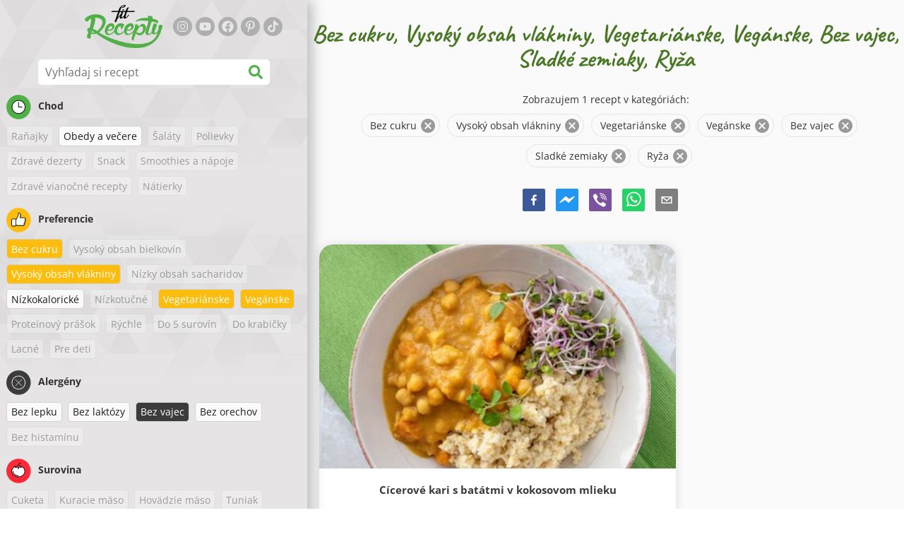

--- FILE ---
content_type: text/html; charset=utf-8
request_url: https://www.fitrecepty.sk/recepty/bez-cukru:vysoky-obsah-vlakniny:vegetarianske:veganske:bez-vajec:sladke-zemiaky:ryza
body_size: 79659
content:
<!doctype html><html lang="sk"><head><link href="/style.572735ed7f478a9ef161.css" rel="stylesheet" /><script defer="defer" src="/main.489f6c0ed7322fb8e033.js"></script><title data-rh>Bez cukru, Vysoký obsah vlákniny, Vegetariánske, Vegánske, Bez vajec, Sladké zemiaky, Ryža | fitrecepty.sk</title><meta data-rh name="viewport" content="width=device-width, initial-scale=1, shrink-to-fit=no" /><meta data-rh name="theme-color" content="#50af47" /><meta data-rh name="mobile-web-app-capable" content="yes" /><meta data-rh name="apple-mobile-web-app-capable" content="yes" /><meta data-rh name="msapplication-starturl" content="/" /><meta data-rh name="msapplication-TileColor" content="#ffc40d" /><meta data-rh name="description" content="Vyskúšaj tie najchutnejšie jednoduché, rýchle a zdravé fit recepty. Nájdeš tu aj diétne recepty na chudnutie. Fit recepty zvládne naozaj každý." /><meta data-rh property="og:image" content="https://www.fitrecepty.sk/static/logo/sk.png" /><meta data-rh property="og:title" content="Bez cukru, Vysoký obsah vlákniny, Vegetariánske, Vegánske, Bez vajec, Sladké zemiaky, Ryža" /><link data-rh rel="manifest" href="/manifest.json" /><link data-rh rel="apple-touch-icon" sizes="180x180" href="/apple-touch-icon.png" /><link data-rh rel="icon" type="image/png" sizes="32x32" href="/favicon-32x32.png" /><link data-rh rel="mask-icon" href="/safari-pinned-tab.svg" color="#50af47" /><link data-rh rel="alternate" type="application/rss+xml" title="fitrecepty.sk RSS" href="https://www.fitrecepty.sk/static/rss/sk.xml" /><link data-rh rel="canonical" href="https://www.fitrecepty.sk/recepty/bez-cukru:vysoky-obsah-vlakniny:vegetarianske:veganske:bez-vajec:sladke-zemiaky:ryza" /><script data-rh async src="https://pagead2.googlesyndication.com/pagead/js/adsbygoogle.js?client=ca-pub-2267866433528318" crossOrigin="anonymous"></script><script data-rh type="application/ld+json">{"@context":"http://schema.org/","@type":"ItemList","name":"Bez cukru, Vysoký obsah vlákniny, Vegetariánske, Vegánske, Bez vajec, Sladké zemiaky, Ryža","itemListElement":[{"@type":"ListItem","position":1,"url":"https://www.fitrecepty.sk/recept/cicerove-kari-s-batatmi-v-kokosovom-mlieku"}]}</script></head><body><div id="root"><noscript>Pre používanie tejto stránky potrebujete mať zapnutý JavaScript vo svojom prehliadači.</noscript><div class="mainContainer"><div class="mainLeft"><div data-test="swipeable" class="mainLeftGradient"><div class="phoneFilterTopFlex hideOnBigScreen"><svg stroke="currentColor" fill="currentColor" stroke-width="0" viewBox="0 0 512 512" alt="close" data-test="acceptFilter__goBack" height="1em" width="1em" xmlns="http://www.w3.org/2000/svg" class="backIcon"><path d="M256 504C119 504 8 393 8 256S119 8 256 8s248 111 248 248-111 248-248 248zm28.9-143.6L209.4 288H392c13.3 0 24-10.7 24-24v-16c0-13.3-10.7-24-24-24H209.4l75.5-72.4c9.7-9.3 9.9-24.8.4-34.3l-11-10.9c-9.4-9.4-24.6-9.4-33.9 0L107.7 239c-9.4 9.4-9.4 24.6 0 33.9l132.7 132.7c9.4 9.4 24.6 9.4 33.9 0l11-10.9c9.5-9.5 9.3-25-.4-34.3z"></path></svg><div class="acceptFilter">Nájdených receptov: <span data-test="numRecipesFound">1</span> <svg stroke="currentColor" fill="currentColor" stroke-width="0" viewBox="0 0 512 512" alt="OK" data-test="acceptFilter__accept" height="1em" width="1em" xmlns="http://www.w3.org/2000/svg"><path d="M504 256c0 136.967-111.033 248-248 248S8 392.967 8 256 119.033 8 256 8s248 111.033 248 248zM227.314 387.314l184-184c6.248-6.248 6.248-16.379 0-22.627l-22.627-22.627c-6.248-6.249-16.379-6.249-22.628 0L216 308.118l-70.059-70.059c-6.248-6.248-16.379-6.248-22.628 0l-22.627 22.627c-6.248 6.248-6.248 16.379 0 22.627l104 104c6.249 6.249 16.379 6.249 22.628.001z"></path></svg></div></div><header class="hideOnSmallScreen"><div class="headerFlexContainer"><div class="headerIcons"><svg stroke="currentColor" fill="currentColor" stroke-width="0" viewBox="0 0 24 24" aria-label="Filter" data-test="TopHeader__menuIcon" height="1em" width="1em" xmlns="http://www.w3.org/2000/svg" class="menuIcon hideOnBigScreen"><path fill="none" d="M0 0h24v24H0z"></path><path d="M10 18h4v-2h-4v2zM3 6v2h18V6H3zm3 7h12v-2H6v2z"></path></svg></div><div class="logoContainer"><a data-test="topLogoAnchor" href="/"><img src="https://www.fitrecepty.sk/static/logo/sk.png" alt="Fit Recepty" /></a></div><div class="headerRight"><div class="hideOnSmallScreen"><div class="followUs"><div class="followUsText">Sleduj ma</div><a href="https://instagram.com/fitrecepty" target="_blank" rel="noopener noreferrer" title="instagram"><svg stroke="currentColor" fill="currentColor" stroke-width="0" viewBox="0 0 448 512" alt="instagram" height="1em" width="1em" xmlns="http://www.w3.org/2000/svg"><path d="M224.1 141c-63.6 0-114.9 51.3-114.9 114.9s51.3 114.9 114.9 114.9S339 319.5 339 255.9 287.7 141 224.1 141zm0 189.6c-41.1 0-74.7-33.5-74.7-74.7s33.5-74.7 74.7-74.7 74.7 33.5 74.7 74.7-33.6 74.7-74.7 74.7zm146.4-194.3c0 14.9-12 26.8-26.8 26.8-14.9 0-26.8-12-26.8-26.8s12-26.8 26.8-26.8 26.8 12 26.8 26.8zm76.1 27.2c-1.7-35.9-9.9-67.7-36.2-93.9-26.2-26.2-58-34.4-93.9-36.2-37-2.1-147.9-2.1-184.9 0-35.8 1.7-67.6 9.9-93.9 36.1s-34.4 58-36.2 93.9c-2.1 37-2.1 147.9 0 184.9 1.7 35.9 9.9 67.7 36.2 93.9s58 34.4 93.9 36.2c37 2.1 147.9 2.1 184.9 0 35.9-1.7 67.7-9.9 93.9-36.2 26.2-26.2 34.4-58 36.2-93.9 2.1-37 2.1-147.8 0-184.8zM398.8 388c-7.8 19.6-22.9 34.7-42.6 42.6-29.5 11.7-99.5 9-132.1 9s-102.7 2.6-132.1-9c-19.6-7.8-34.7-22.9-42.6-42.6-11.7-29.5-9-99.5-9-132.1s-2.6-102.7 9-132.1c7.8-19.6 22.9-34.7 42.6-42.6 29.5-11.7 99.5-9 132.1-9s102.7-2.6 132.1 9c19.6 7.8 34.7 22.9 42.6 42.6 11.7 29.5 9 99.5 9 132.1s2.7 102.7-9 132.1z"></path></svg></a><a href="https://www.youtube.com/channel/UCM41u8V7IUIrPV4M9oUvnhg" target="_blank" rel="noopener noreferrer" title="youtube"><svg stroke="currentColor" fill="currentColor" stroke-width="0" viewBox="0 0 576 512" alt="youtube" height="1em" width="1em" xmlns="http://www.w3.org/2000/svg"><path d="M549.655 124.083c-6.281-23.65-24.787-42.276-48.284-48.597C458.781 64 288 64 288 64S117.22 64 74.629 75.486c-23.497 6.322-42.003 24.947-48.284 48.597-11.412 42.867-11.412 132.305-11.412 132.305s0 89.438 11.412 132.305c6.281 23.65 24.787 41.5 48.284 47.821C117.22 448 288 448 288 448s170.78 0 213.371-11.486c23.497-6.321 42.003-24.171 48.284-47.821 11.412-42.867 11.412-132.305 11.412-132.305s0-89.438-11.412-132.305zm-317.51 213.508V175.185l142.739 81.205-142.739 81.201z"></path></svg></a><a href="https://www.facebook.com/pages/Fit-Recepty/1384960315108037" target="_blank" rel="noopener noreferrer" title="facebook"><svg stroke="currentColor" fill="currentColor" stroke-width="0" viewBox="0 0 512 512" alt="facebook" height="1em" width="1em" xmlns="http://www.w3.org/2000/svg"><path d="M504 256C504 119 393 8 256 8S8 119 8 256c0 123.78 90.69 226.38 209.25 245V327.69h-63V256h63v-54.64c0-62.15 37-96.48 93.67-96.48 27.14 0 55.52 4.84 55.52 4.84v61h-31.28c-30.8 0-40.41 19.12-40.41 38.73V256h68.78l-11 71.69h-57.78V501C413.31 482.38 504 379.78 504 256z"></path></svg></a><a href="https://www.pinterest.com/fitrecepty" target="_blank" rel="noopener noreferrer" title="pinterest"><svg stroke="currentColor" fill="currentColor" stroke-width="0" viewBox="0 0 384 512" alt="pinterest" height="1em" width="1em" xmlns="http://www.w3.org/2000/svg"><path d="M204 6.5C101.4 6.5 0 74.9 0 185.6 0 256 39.6 296 63.6 296c9.9 0 15.6-27.6 15.6-35.4 0-9.3-23.7-29.1-23.7-67.8 0-80.4 61.2-137.4 140.4-137.4 68.1 0 118.5 38.7 118.5 109.8 0 53.1-21.3 152.7-90.3 152.7-24.9 0-46.2-18-46.2-43.8 0-37.8 26.4-74.4 26.4-113.4 0-66.2-93.9-54.2-93.9 25.8 0 16.8 2.1 35.4 9.6 50.7-13.8 59.4-42 147.9-42 209.1 0 18.9 2.7 37.5 4.5 56.4 3.4 3.8 1.7 3.4 6.9 1.5 50.4-69 48.6-82.5 71.4-172.8 12.3 23.4 44.1 36 69.3 36 106.2 0 153.9-103.5 153.9-196.8C384 71.3 298.2 6.5 204 6.5z"></path></svg></a><a href="https://www.tiktok.com/@fitrecepty.sk" target="_blank" rel="noopener noreferrer" title="tiktok"><svg stroke="currentColor" fill="currentColor" stroke-width="0" viewBox="0 0 448 512" alt="tiktok" height="1em" width="1em" xmlns="http://www.w3.org/2000/svg"><path d="M448,209.91a210.06,210.06,0,0,1-122.77-39.25V349.38A162.55,162.55,0,1,1,185,188.31V278.2a74.62,74.62,0,1,0,52.23,71.18V0l88,0a121.18,121.18,0,0,0,1.86,22.17h0A122.18,122.18,0,0,0,381,102.39a121.43,121.43,0,0,0,67,20.14Z"></path></svg></a></div></div><div class="hideOnBigScreen"><a href="https://go.fitcipes.com/vsetky_knihy_sk?utm_source=web_SK&amp;utm_medium=mainpagebutton" target="_blank" rel="noopener" class="buyBookButton">DO ESHOPU <svg stroke="currentColor" fill="currentColor" stroke-width="0" viewBox="0 0 24 24" style="font-size: 1.2em; margin-left: 0.2em;" height="1em" width="1em" xmlns="http://www.w3.org/2000/svg"><path fill="none" d="M0 0h24v24H0V0z"></path><path d="M15.55 13c.75 0 1.41-.41 1.75-1.03l3.58-6.49A.996.996 0 0020.01 4H5.21l-.94-2H1v2h2l3.6 7.59-1.35 2.44C4.52 15.37 5.48 17 7 17h12v-2H7l1.1-2h7.45zM6.16 6h12.15l-2.76 5H8.53L6.16 6zM7 18c-1.1 0-1.99.9-1.99 2S5.9 22 7 22s2-.9 2-2-.9-2-2-2zm10 0c-1.1 0-1.99.9-1.99 2s.89 2 1.99 2 2-.9 2-2-.9-2-2-2z"></path></svg></a></div></div></div></header><div class="SearchBar"><div class="SearchBar__inputWithIcon"><input type="text" value placeholder="Vyhľadaj si recept" aria-label="Vyhľadaj si recept" data-test="SearchBar__input" /><svg stroke="currentColor" fill="currentColor" stroke-width="0" viewBox="0 0 512 512" height="1em" width="1em" xmlns="http://www.w3.org/2000/svg"><path d="M505 442.7L405.3 343c-4.5-4.5-10.6-7-17-7H372c27.6-35.3 44-79.7 44-128C416 93.1 322.9 0 208 0S0 93.1 0 208s93.1 208 208 208c48.3 0 92.7-16.4 128-44v16.3c0 6.4 2.5 12.5 7 17l99.7 99.7c9.4 9.4 24.6 9.4 33.9 0l28.3-28.3c9.4-9.4 9.4-24.6.1-34zM208 336c-70.7 0-128-57.2-128-128 0-70.7 57.2-128 128-128 70.7 0 128 57.2 128 128 0 70.7-57.2 128-128 128z"></path></svg></div></div><div data-test="tagFilter" class="tagFilter"><div data-test="tagFilterGroup__0" class="tagFilterGroup parentTagColor14"><div class="parentTag"><svg viewBox="0 0 41.3 40.9"><circle cx="20.4" cy="20.4" r="20.4" fill="#50af47"></circle><circle cx="20.4" cy="20.4" r="10.6" fill="#fff"></circle><path d="M20.4 31.9c-6.3 0-11.5-5.2-11.5-11.5S14.1 8.9 20.4 8.9s11.5 5.2 11.5 11.5-5.1 11.5-11.5 11.5zm0-22c-5.8 0-10.5 4.7-10.5 10.5s4.7 10.5 10.5 10.5 10.5-4.7 10.5-10.5S26.2 9.9 20.4 9.9z"></path><path d="M26.4 20.9h-6c-.3 0-.5-.2-.5-.5v-8c0-.3.2-.5.5-.5s.5.2.5.5v7.5h5.5c.3 0 .5.2.5.5s-.2.5-.5.5z"></path></svg>Chod</div><span class="tag tag--disabled">Raňajky</span><a href="/recepty/bez-cukru:vysoky-obsah-vlakniny:vegetarianske:veganske:obedy-a-vecere:bez-vajec:sladke-zemiaky:ryza" class="tag">Obedy a večere</a><span class="tag tag--disabled">Šaláty</span><span class="tag tag--disabled">Polievky</span><span class="tag tag--disabled">Zdravé dezerty</span><span class="tag tag--disabled">Snack</span><span class="tag tag--disabled">Smoothies a nápoje</span><span class="tag tag--disabled">Zdravé vianočné recepty</span><span class="tag tag--disabled">Nátierky</span></div><div data-test="tagFilterGroup__1" class="tagFilterGroup parentTagColor1"><div class="parentTag"><svg version="1.1" x="0" y="0" viewBox="0 0 41.3 40.9" xmlSpace="preserve"><style>.st1{fill:#fff}</style><circle cx="20.4" cy="20.4" r="20.4" fill="#fdbd10"></circle><path d="M30.8 20.6c-.2-.1-.3-.2-.3-.4s.1-.4.2-.4c.5-.3.8-.8.7-1.4-.1-.8-.8-1.4-1.6-1.4h-6.9c-.2 0-.3-.1-.4-.2-.1-.1-.1-.3-.1-.5 0 0 1-2.6 1-4.3 0-1.6-1.5-3-2-3-.4 0-.8.2-1 .3V12.7l-3 6.5c0 .1-.1.2-.2.2l-.7.4v8.5c.6.4 1.8.7 2.5.7h9.2c.6 0 1.2-.4 1.3-1 .1-.5 0-.9-.4-1.2-.1-.1-.2-.3-.1-.5s.2-.3.4-.3c.6-.1 1.1-.6 1.1-1.2 0-.3-.1-.7-.4-.9-.1-.1-.2-.3-.1-.5s.2-.3.4-.3c.6-.1 1.1-.6 1.1-1.2s-.3-1.1-.7-1.3zM15.4 19h-4.5c-.8 0-1.5.7-1.5 1.5v8c0 .8.7 1.5 1.5 1.5h3c.8 0 1.5-.7 1.5-1.5V19z" class="st1"></path><path d="M32.4 18.2c-.1-1.2-1.2-2.2-2.6-2.2h-6.2c.3-.9.8-2.6.8-4 0-2.2-1.9-4-3-4-1 0-1.8.6-1.8.6-.1.1-.2.2-.2.4v3.4l-2.9 6.3-.1.1v-.2c0-.3-.2-.5-.5-.5h-5c-1.4 0-2.5 1.1-2.5 2.5v8c0 1.4 1.1 2.5 2.5 2.5h3c1.1 0 2-.7 2.4-1.7.8.4 2 .7 2.7.7h9.2c1.1 0 2.1-.7 2.3-1.8.1-.5 0-1.1-.2-1.5.7-.4 1.2-1.1 1.2-2 0-.4-.1-.7-.2-1 .7-.4 1.2-1.1 1.2-2 0-.6-.2-1.2-.7-1.6.5-.6.7-1.2.6-2zM30.3 23c-.2 0-.4.2-.4.3-.1.2 0 .4.1.5.3.2.4.6.4.9 0 .6-.5 1.2-1.1 1.2-.2 0-.4.2-.4.3-.1.2 0 .4.1.5.3.3.5.7.4 1.2-.1.6-.7 1-1.3 1h-9.2c-.7 0-1.9-.3-2.5-.7v.2c0 .3-.2.5-.5.5s-.5-.2-.5-.5c0 .8-.7 1.5-1.5 1.5h-3c-.8 0-1.5-.7-1.5-1.5v-8c0-.8.7-1.5 1.5-1.5h4.5v.5c0-.3.2-.5.5-.5s.5.2.5.5v.3l.7-.4c.1-.1.2-.1.2-.2l3-6.5V9.2c.2-.1.6-.3 1-.3.6 0 2 1.4 2 3 0 1.8-1 4.3-1 4.3-.1.2 0 .3.1.5.1.1.2.2.4.2h6.9c.8 0 1.5.6 1.6 1.4.1.6-.2 1.1-.7 1.4-.2.1-.2.3-.2.4 0 .2.1.3.3.4.4.2.7.6.7 1.1.1.8-.4 1.3-1.1 1.4z"></path><path d="M16.1 19.9c-.2.1-.3.1-.5 0-.1-.1-.2-.3-.2-.4v9c0-.2.1-.4.3-.5.2-.1.4 0 .5.1l.1.1v-8.5l-.2.2z"></path><path d="M15.7 28.1c-.2.1-.3.3-.3.5 0 .3.2.5.5.5s.5-.2.5-.5v-.2c-.1 0-.1-.1-.1-.1-.2-.3-.4-.3-.6-.2zM16.1 19.9l.3-.1v-.3c0-.3-.2-.5-.5-.5s-.5.2-.5.5c0 .2.1.3.2.4.2.1.3.1.5 0z"></path></svg>Preferencie</div><a rel="nofollow" href="/recepty/vysoky-obsah-vlakniny:vegetarianske:veganske:bez-vajec:sladke-zemiaky:ryza" class="tag tag--checked">Bez cukru</a><span class="tag tag--disabled">Vysoký obsah bielkovín</span><a rel="nofollow" href="/recepty/bez-cukru:vegetarianske:veganske:bez-vajec:sladke-zemiaky:ryza" class="tag tag--checked">Vysoký obsah vlákniny</a><span class="tag tag--disabled">Nízky obsah sacharidov</span><a href="/recepty/bez-cukru:vysoky-obsah-vlakniny:nizkokaloricke:vegetarianske:veganske:bez-vajec:sladke-zemiaky:ryza" class="tag">Nízkokalorické</a><span class="tag tag--disabled">Nízkotučné</span><a rel="nofollow" href="/recepty/bez-cukru:vysoky-obsah-vlakniny:veganske:bez-vajec:sladke-zemiaky:ryza" class="tag tag--checked">Vegetariánske</a><a rel="nofollow" href="/recepty/bez-cukru:vysoky-obsah-vlakniny:vegetarianske:bez-vajec:sladke-zemiaky:ryza" class="tag tag--checked">Vegánske</a><span class="tag tag--disabled">Proteínový prášok</span><span class="tag tag--disabled">Rýchle</span><span class="tag tag--disabled">Do 5 surovín</span><span class="tag tag--disabled">Do krabičky</span><span class="tag tag--disabled">Lacné</span><span class="tag tag--disabled">Pre deti</span></div><div data-test="tagFilterGroup__2" class="tagFilterGroup parentTagColor29"><div class="parentTag"><svg version="1.1" x="0" y="0" viewBox="0 0 41.3 40.9" xmlSpace="preserve"><style>.st1{fill:#fff}</style><circle cx="20.4" cy="20.4" r="20.4" fill="#3c3c3c"></circle><path d="M20.4 31.9c-6.3 0-11.5-5.2-11.5-11.5S14.1 8.9 20.4 8.9s11.5 5.2 11.5 11.5-5.1 11.5-11.5 11.5zm0-22c-5.8 0-10.5 4.7-10.5 10.5s4.7 10.5 10.5 10.5 10.5-4.7 10.5-10.5S26.2 9.9 20.4 9.9z" class="st1"></path><g><path d="M25.7 26c-.1 0-.2 0-.2-.1L15.1 15.5c-.1-.1-.1-.3 0-.4.1-.1.3-.1.4 0l10.4 10.4c.1.1.1.3 0 .4 0 .1-.1.1-.2.1z" class="st1"></path><path d="M15.3 26c-.1 0-.2 0-.2-.1-.1-.1-.1-.3 0-.4l10.4-10.4c.1-.1.3-.1.4 0s.1.3 0 .4L15.5 25.9c-.1.1-.1.1-.2.1z" class="st1"></path></g></svg>Alergény</div><a href="/recepty/bez-cukru:vysoky-obsah-vlakniny:vegetarianske:veganske:bez-lepku:bez-vajec:sladke-zemiaky:ryza" class="tag">Bez lepku</a><a href="/recepty/bez-cukru:vysoky-obsah-vlakniny:vegetarianske:veganske:bez-laktozy:bez-vajec:sladke-zemiaky:ryza" class="tag">Bez laktózy</a><a rel="nofollow" href="/recepty/bez-cukru:vysoky-obsah-vlakniny:vegetarianske:veganske:sladke-zemiaky:ryza" class="tag tag--checked">Bez vajec</a><a href="/recepty/bez-cukru:vysoky-obsah-vlakniny:vegetarianske:veganske:bez-vajec:bez-orechov:sladke-zemiaky:ryza" class="tag">Bez orechov</a><span class="tag tag--disabled">Bez histamínu</span></div><div data-test="tagFilterGroup__3" class="tagFilterGroup parentTagColor8"><div class="parentTag"><svg version="1.1" x="0" y="0" viewBox="0 0 41.3 40.9" xmlSpace="preserve"><style>.st1{fill:#fff}</style><circle cx="20.4" cy="20.4" r="20.4" fill="#ff2a38"></circle><path d="M25.3 14.9c-.4.4-1 .2-2.1-.2-.6-.2-1.2-.5-1.8-.6-.1 1-.3 2.9-1.5 2.9-1.1 0-1.4-1.9-1.5-2.9-.6.1-1.2.4-1.8.6-1 .4-1.7.6-2.1.2-.1-.1-.3-.4-.1-.9.1-.2.2-.4.4-.6-2.3 1-5.4 3.8-5.4 7.6 0 4.8 4.9 9 10.5 9s10.5-4.2 10.5-9c0-3.8-2.8-6.7-5.4-7.7.1.2.2.4.3.5.3.6.1 1 0 1.1zM19.9 29c-5.1 0-9.5-3.7-9.5-8 0-.3.2-.5.5-.5s.5.2.5.5c0 3.7 4 7 8.5 7 .3 0 .5.2.5.5s-.2.5-.5.5z" class="st1"></path><path d="M23.1 12.9c-.7-.5-1.8-.8-3.1-.8-2.1 0-3.6 1.2-4.2 1.9.2-.1.4-.1.6-.2.9-.3 1.8-.7 2.6-.7.3 0 .5.2.5.5 0 1.2.3 2.4.5 2.5.2-.1.5-1.3.5-2.5 0-.3.2-.5.5-.5.8 0 1.8.4 2.6.7.2.1.5.2.7.3-.2-.3-.5-.6-1-1l-.2-.2z" class="st1"></path><path d="M23.7 12.1c.6.4 1.1.9 1.4 1.3 2.6.9 5.4 3.9 5.4 7.7 0 4.8-4.9 9-10.5 9S9.4 25.8 9.4 21c0-3.8 3.1-6.6 5.4-7.6.3-.5.9-1 1.6-1.4-2.7 0-8 3.8-8 9 0 5.4 5.3 10 11.5 10s11.5-4.6 11.5-10c0-5.1-4.5-8.8-7.7-8.9z"></path><path d="M23.3 13c-.1 0-.1-.1-.2-.1 0 0 .1.1.2.1zM19.9 28c-4.5 0-8.5-3.3-8.5-7 0-.3-.2-.5-.5-.5s-.5.2-.5.5c0 4.3 4.4 8 9.5 8 .3 0 .5-.2.5-.5s-.2-.5-.5-.5z"></path><path d="M16.9 12.5c0 .3-.2.5-.5.5-.4 0-1 .1-1.6.4-.2.2-.3.4-.4.6-.2.5 0 .7.1.9.4.4 1 .2 2.1-.2.6-.2 1.2-.5 1.8-.6.1 1 .3 2.9 1.5 2.9 1.1 0 1.4-1.9 1.5-2.9.6.1 1.2.4 1.8.6 1 .4 1.7.6 2.1.2.1-.1.3-.4.1-1-.1-.2-.2-.3-.3-.5-.6-.2-1.1-.3-1.6-.3h-.2c.5.3.8.7 1 1-.2-.1-.5-.2-.7-.3-.9-.3-1.8-.7-2.6-.7-.3 0-.5.2-.5.5 0 1.2-.3 2.4-.5 2.5-.2-.1-.5-1.3-.5-2.5 0-.3-.2-.5-.5-.5-.8 0-1.8.4-2.6.7-.2.1-.4.1-.6.2.6-.7 2.2-1.9 4.2-1.9-.3 0-.5-.2-.5-.5v-.5c-1.2.1-2.2.5-3 1 .2-.1.4.2.4.4z"></path><path d="M19.9 12c1.4 0 2.4.4 3.1.8-.1-.1-.1-.2-.1-.3 0-.3.2-.5.5-.5h.2c-.8-.5-1.9-.9-3.2-1v.5c0 .3-.2.5-.5.5z"></path><path d="M22.9 12.5c0 .1.1.2.1.3.1 0 .1.1.2.1h.2c.5 0 1.1.1 1.6.3-.3-.4-.8-.9-1.4-1.3h-.2c-.2.1-.5.4-.5.6zM14.8 13.4c.6-.3 1.2-.4 1.6-.4.3 0 .5-.2.5-.5s-.2-.5-.5-.5c-.7.5-1.2 1-1.6 1.4zM20.5 11.1c.2-1.8 1.9-3 3.5-3 .3 0 .5-.2.5-.5s-.3-.6-.6-.6c-2 0-4.2 1.6-4.5 4h.5c.2 0 .4.1.6.1z"></path><path d="M19.9 12c.3 0 .5-.2.5-.5V11h-1v.5c0 .3.3.5.5.5z"></path></svg>Surovina</div><span class="tag tag--disabled">Cuketa</span><span class="tag tag--disabled">Kuracie mäso</span><span class="tag tag--disabled">Hovädzie mäso</span><span class="tag tag--disabled">Tuniak</span><span class="tag tag--disabled">Arašidové maslo</span><span class="tag tag--disabled">Avokádo</span><span class="tag tag--disabled">Chia semienka</span><a href="/recepty/bez-cukru:vysoky-obsah-vlakniny:vegetarianske:veganske:bez-vajec:kokos:sladke-zemiaky:ryza" class="tag">Kokos</a><span class="tag tag--disabled">Ovsené vločky</span><a rel="nofollow" href="/recepty/bez-cukru:vysoky-obsah-vlakniny:vegetarianske:veganske:bez-vajec:ryza" class="tag tag--checked">Sladké zemiaky</a><span class="tag tag--disabled">Tekvica</span><a rel="nofollow" href="/recepty/bez-cukru:vysoky-obsah-vlakniny:vegetarianske:veganske:bez-vajec:sladke-zemiaky" class="tag tag--checked">Ryža</a><a href="/recepty/bez-cukru:vysoky-obsah-vlakniny:vegetarianske:veganske:bez-vajec:sladke-zemiaky:ryza:quinoa" class="tag">Quinoa</a><span class="tag tag--disabled">Losos</span><span class="tag tag--disabled">Tofu</span><a href="/recepty/bez-cukru:vysoky-obsah-vlakniny:vegetarianske:veganske:bez-vajec:sladke-zemiaky:ryza:kuskus" class="tag">Kuskus</a><span class="tag tag--disabled">Vajcia</span><a href="/recepty/bez-cukru:vysoky-obsah-vlakniny:vegetarianske:veganske:bez-vajec:sladke-zemiaky:ryza:zelenina" class="tag">Zelenina</a><span class="tag tag--disabled">Cestoviny</span><a href="/recepty/bez-cukru:vysoky-obsah-vlakniny:vegetarianske:veganske:bez-vajec:sladke-zemiaky:ryza:strukoviny" class="tag">Strukoviny</a><span class="tag tag--disabled">Tvaroh</span><span class="tag tag--disabled">Brokolica</span><span class="tag tag--disabled">Banán</span><span class="tag tag--disabled">Špenát</span></div></div></div></div><div class="mainRight"><header class="hideOnBigScreen"><div class="headerFlexContainer"><div class="headerIcons"><svg stroke="currentColor" fill="currentColor" stroke-width="0" viewBox="0 0 24 24" aria-label="Filter" data-test="TopHeader__menuIcon" height="1em" width="1em" xmlns="http://www.w3.org/2000/svg" class="menuIcon hideOnBigScreen"><path fill="none" d="M0 0h24v24H0z"></path><path d="M10 18h4v-2h-4v2zM3 6v2h18V6H3zm3 7h12v-2H6v2z"></path></svg></div><div class="logoContainer"><a data-test="topLogoAnchor" href="/"><img src="https://www.fitrecepty.sk/static/logo/sk.png" alt="Fit Recepty" /></a></div><div class="headerRight"><div class="hideOnSmallScreen"><div class="followUs"><div class="followUsText">Sleduj ma</div><a href="https://instagram.com/fitrecepty" target="_blank" rel="noopener noreferrer" title="instagram"><svg stroke="currentColor" fill="currentColor" stroke-width="0" viewBox="0 0 448 512" alt="instagram" height="1em" width="1em" xmlns="http://www.w3.org/2000/svg"><path d="M224.1 141c-63.6 0-114.9 51.3-114.9 114.9s51.3 114.9 114.9 114.9S339 319.5 339 255.9 287.7 141 224.1 141zm0 189.6c-41.1 0-74.7-33.5-74.7-74.7s33.5-74.7 74.7-74.7 74.7 33.5 74.7 74.7-33.6 74.7-74.7 74.7zm146.4-194.3c0 14.9-12 26.8-26.8 26.8-14.9 0-26.8-12-26.8-26.8s12-26.8 26.8-26.8 26.8 12 26.8 26.8zm76.1 27.2c-1.7-35.9-9.9-67.7-36.2-93.9-26.2-26.2-58-34.4-93.9-36.2-37-2.1-147.9-2.1-184.9 0-35.8 1.7-67.6 9.9-93.9 36.1s-34.4 58-36.2 93.9c-2.1 37-2.1 147.9 0 184.9 1.7 35.9 9.9 67.7 36.2 93.9s58 34.4 93.9 36.2c37 2.1 147.9 2.1 184.9 0 35.9-1.7 67.7-9.9 93.9-36.2 26.2-26.2 34.4-58 36.2-93.9 2.1-37 2.1-147.8 0-184.8zM398.8 388c-7.8 19.6-22.9 34.7-42.6 42.6-29.5 11.7-99.5 9-132.1 9s-102.7 2.6-132.1-9c-19.6-7.8-34.7-22.9-42.6-42.6-11.7-29.5-9-99.5-9-132.1s-2.6-102.7 9-132.1c7.8-19.6 22.9-34.7 42.6-42.6 29.5-11.7 99.5-9 132.1-9s102.7-2.6 132.1 9c19.6 7.8 34.7 22.9 42.6 42.6 11.7 29.5 9 99.5 9 132.1s2.7 102.7-9 132.1z"></path></svg></a><a href="https://www.youtube.com/channel/UCM41u8V7IUIrPV4M9oUvnhg" target="_blank" rel="noopener noreferrer" title="youtube"><svg stroke="currentColor" fill="currentColor" stroke-width="0" viewBox="0 0 576 512" alt="youtube" height="1em" width="1em" xmlns="http://www.w3.org/2000/svg"><path d="M549.655 124.083c-6.281-23.65-24.787-42.276-48.284-48.597C458.781 64 288 64 288 64S117.22 64 74.629 75.486c-23.497 6.322-42.003 24.947-48.284 48.597-11.412 42.867-11.412 132.305-11.412 132.305s0 89.438 11.412 132.305c6.281 23.65 24.787 41.5 48.284 47.821C117.22 448 288 448 288 448s170.78 0 213.371-11.486c23.497-6.321 42.003-24.171 48.284-47.821 11.412-42.867 11.412-132.305 11.412-132.305s0-89.438-11.412-132.305zm-317.51 213.508V175.185l142.739 81.205-142.739 81.201z"></path></svg></a><a href="https://www.facebook.com/pages/Fit-Recepty/1384960315108037" target="_blank" rel="noopener noreferrer" title="facebook"><svg stroke="currentColor" fill="currentColor" stroke-width="0" viewBox="0 0 512 512" alt="facebook" height="1em" width="1em" xmlns="http://www.w3.org/2000/svg"><path d="M504 256C504 119 393 8 256 8S8 119 8 256c0 123.78 90.69 226.38 209.25 245V327.69h-63V256h63v-54.64c0-62.15 37-96.48 93.67-96.48 27.14 0 55.52 4.84 55.52 4.84v61h-31.28c-30.8 0-40.41 19.12-40.41 38.73V256h68.78l-11 71.69h-57.78V501C413.31 482.38 504 379.78 504 256z"></path></svg></a><a href="https://www.pinterest.com/fitrecepty" target="_blank" rel="noopener noreferrer" title="pinterest"><svg stroke="currentColor" fill="currentColor" stroke-width="0" viewBox="0 0 384 512" alt="pinterest" height="1em" width="1em" xmlns="http://www.w3.org/2000/svg"><path d="M204 6.5C101.4 6.5 0 74.9 0 185.6 0 256 39.6 296 63.6 296c9.9 0 15.6-27.6 15.6-35.4 0-9.3-23.7-29.1-23.7-67.8 0-80.4 61.2-137.4 140.4-137.4 68.1 0 118.5 38.7 118.5 109.8 0 53.1-21.3 152.7-90.3 152.7-24.9 0-46.2-18-46.2-43.8 0-37.8 26.4-74.4 26.4-113.4 0-66.2-93.9-54.2-93.9 25.8 0 16.8 2.1 35.4 9.6 50.7-13.8 59.4-42 147.9-42 209.1 0 18.9 2.7 37.5 4.5 56.4 3.4 3.8 1.7 3.4 6.9 1.5 50.4-69 48.6-82.5 71.4-172.8 12.3 23.4 44.1 36 69.3 36 106.2 0 153.9-103.5 153.9-196.8C384 71.3 298.2 6.5 204 6.5z"></path></svg></a><a href="https://www.tiktok.com/@fitrecepty.sk" target="_blank" rel="noopener noreferrer" title="tiktok"><svg stroke="currentColor" fill="currentColor" stroke-width="0" viewBox="0 0 448 512" alt="tiktok" height="1em" width="1em" xmlns="http://www.w3.org/2000/svg"><path d="M448,209.91a210.06,210.06,0,0,1-122.77-39.25V349.38A162.55,162.55,0,1,1,185,188.31V278.2a74.62,74.62,0,1,0,52.23,71.18V0l88,0a121.18,121.18,0,0,0,1.86,22.17h0A122.18,122.18,0,0,0,381,102.39a121.43,121.43,0,0,0,67,20.14Z"></path></svg></a></div></div><div class="hideOnBigScreen"><a href="https://go.fitcipes.com/vsetky_knihy_sk?utm_source=web_SK&amp;utm_medium=mainpagebutton" target="_blank" rel="noopener" class="buyBookButton">DO ESHOPU <svg stroke="currentColor" fill="currentColor" stroke-width="0" viewBox="0 0 24 24" style="font-size: 1.2em; margin-left: 0.2em;" height="1em" width="1em" xmlns="http://www.w3.org/2000/svg"><path fill="none" d="M0 0h24v24H0V0z"></path><path d="M15.55 13c.75 0 1.41-.41 1.75-1.03l3.58-6.49A.996.996 0 0020.01 4H5.21l-.94-2H1v2h2l3.6 7.59-1.35 2.44C4.52 15.37 5.48 17 7 17h12v-2H7l1.1-2h7.45zM6.16 6h12.15l-2.76 5H8.53L6.16 6zM7 18c-1.1 0-1.99.9-1.99 2S5.9 22 7 22s2-.9 2-2-.9-2-2-2zm10 0c-1.1 0-1.99.9-1.99 2s.89 2 1.99 2 2-.9 2-2-.9-2-2-2z"></path></svg></a></div></div></div></header><div class="paddingForTheFooter"><h1 class="mainTitle">Bez cukru, Vysoký obsah vlákniny, Vegetariánske, Vegánske, Bez vajec, Sladké zemiaky, Ryža</h1><div class="ResetFilter "><div data-test="resetFilter__text" class="resetFilter__text">Zobrazujem 1 recept v kategóriách:<div><div data-test="chip" class="chip"><div class="chip__content">Bez cukru</div><button type="button" data-test="chip__close" class="chip__close"><svg focusable="false" viewBox="0 0 24 24" aria-hidden="true"><path d="M12 2C6.47 2 2 6.47 2 12s4.47 10 10 10 10-4.47 10-10S17.53 2 12 2zm5 13.59L15.59 17 12 13.41 8.41 17 7 15.59 10.59 12 7 8.41 8.41 7 12 10.59 15.59 7 17 8.41 13.41 12 17 15.59z"></path></svg></button></div><div data-test="chip" class="chip"><div class="chip__content">Vysoký obsah vlákniny</div><button type="button" data-test="chip__close" class="chip__close"><svg focusable="false" viewBox="0 0 24 24" aria-hidden="true"><path d="M12 2C6.47 2 2 6.47 2 12s4.47 10 10 10 10-4.47 10-10S17.53 2 12 2zm5 13.59L15.59 17 12 13.41 8.41 17 7 15.59 10.59 12 7 8.41 8.41 7 12 10.59 15.59 7 17 8.41 13.41 12 17 15.59z"></path></svg></button></div><div data-test="chip" class="chip"><div class="chip__content">Vegetariánske</div><button type="button" data-test="chip__close" class="chip__close"><svg focusable="false" viewBox="0 0 24 24" aria-hidden="true"><path d="M12 2C6.47 2 2 6.47 2 12s4.47 10 10 10 10-4.47 10-10S17.53 2 12 2zm5 13.59L15.59 17 12 13.41 8.41 17 7 15.59 10.59 12 7 8.41 8.41 7 12 10.59 15.59 7 17 8.41 13.41 12 17 15.59z"></path></svg></button></div><div data-test="chip" class="chip"><div class="chip__content">Vegánske</div><button type="button" data-test="chip__close" class="chip__close"><svg focusable="false" viewBox="0 0 24 24" aria-hidden="true"><path d="M12 2C6.47 2 2 6.47 2 12s4.47 10 10 10 10-4.47 10-10S17.53 2 12 2zm5 13.59L15.59 17 12 13.41 8.41 17 7 15.59 10.59 12 7 8.41 8.41 7 12 10.59 15.59 7 17 8.41 13.41 12 17 15.59z"></path></svg></button></div><div data-test="chip" class="chip"><div class="chip__content">Bez vajec</div><button type="button" data-test="chip__close" class="chip__close"><svg focusable="false" viewBox="0 0 24 24" aria-hidden="true"><path d="M12 2C6.47 2 2 6.47 2 12s4.47 10 10 10 10-4.47 10-10S17.53 2 12 2zm5 13.59L15.59 17 12 13.41 8.41 17 7 15.59 10.59 12 7 8.41 8.41 7 12 10.59 15.59 7 17 8.41 13.41 12 17 15.59z"></path></svg></button></div><div data-test="chip" class="chip"><div class="chip__content">Sladké zemiaky</div><button type="button" data-test="chip__close" class="chip__close"><svg focusable="false" viewBox="0 0 24 24" aria-hidden="true"><path d="M12 2C6.47 2 2 6.47 2 12s4.47 10 10 10 10-4.47 10-10S17.53 2 12 2zm5 13.59L15.59 17 12 13.41 8.41 17 7 15.59 10.59 12 7 8.41 8.41 7 12 10.59 15.59 7 17 8.41 13.41 12 17 15.59z"></path></svg></button></div><div data-test="chip" class="chip"><div class="chip__content">Ryža</div><button type="button" data-test="chip__close" class="chip__close"><svg focusable="false" viewBox="0 0 24 24" aria-hidden="true"><path d="M12 2C6.47 2 2 6.47 2 12s4.47 10 10 10 10-4.47 10-10S17.53 2 12 2zm5 13.59L15.59 17 12 13.41 8.41 17 7 15.59 10.59 12 7 8.41 8.41 7 12 10.59 15.59 7 17 8.41 13.41 12 17 15.59z"></path></svg></button></div></div></div></div><div class="SocialShare SocialShare--noText socialshare socialShare social-share social-share-buttons"><div class="SocialShare__icons"><button title="Facebook" aria-label="facebook" style="background-color: transparent; border: none; padding: 0px; font: inherit; color: inherit; cursor: pointer;" class="react-share__ShareButton"><svg viewBox="0 0 64 64" width="32" height="32"><rect width="64" height="64" rx="5" ry="5" fill="#3b5998"></rect><path d="M34.1,47V33.3h4.6l0.7-5.3h-5.3v-3.4c0-1.5,0.4-2.6,2.6-2.6l2.8,0v-4.8c-0.5-0.1-2.2-0.2-4.1-0.2 c-4.1,0-6.9,2.5-6.9,7V28H24v5.3h4.6V47H34.1z" fill="white"></path></svg></button><button title="Messenger" aria-label="facebookmessenger" style="background-color: transparent; border: none; padding: 0px; font: inherit; color: inherit; cursor: pointer;" class="react-share__ShareButton"><svg viewBox="0 0 64 64" width="32" height="32"><rect width="64" height="64" rx="5" ry="5" fill="#2196F3"></rect><path d="M 53.066406 21.871094 C 52.667969 21.339844 51.941406 21.179688 51.359375 21.496094 L 37.492188 29.058594 L 28.867188 21.660156 C 28.339844 21.207031 27.550781 21.238281 27.054688 21.730469 L 11.058594 37.726562 C 10.539062 38.25 10.542969 39.09375 11.0625 39.613281 C 11.480469 40.027344 12.121094 40.121094 12.640625 39.839844 L 26.503906 32.28125 L 35.136719 39.679688 C 35.667969 40.132812 36.457031 40.101562 36.949219 39.609375 L 52.949219 23.613281 C 53.414062 23.140625 53.464844 22.398438 53.066406 21.871094 Z M 53.066406 21.871094" fill="white"></path></svg></button><button aria-label="viber" style="background-color: transparent; border: none; padding: 0px; font: inherit; color: inherit; cursor: pointer;" class="react-share__ShareButton"><svg viewBox="0 0 64 64" width="32" height="32"><rect width="64" height="64" rx="5" ry="5" fill="#7C529E"></rect><path d="m31.0,12.3c9.0,0.2 16.4,6.2 18.0,15.2c0.2,1.5 0.3,3.0 0.4,4.6a1.0,1.0 0 0 1 -0.8,1.2l-0.1,0a1.1,1.1 0 0 1 -1.0,-1.2l0,0c-0.0,-1.2 -0.1,-2.5 -0.3,-3.8a16.1,16.1 0 0 0 -13.0,-13.5c-1.0,-0.1 -2.0,-0.2 -3.0,-0.3c-0.6,-0.0 -1.4,-0.1 -1.6,-0.8a1.1,1.1 0 0 1 0.9,-1.2l0.6,0l0.0,-0.0zm10.6,39.2a19.9,19.9 0 0 1 -2.1,-0.6c-6.9,-2.9 -13.2,-6.6 -18.3,-12.2a47.5,47.5 0 0 1 -7.0,-10.7c-0.8,-1.8 -1.6,-3.7 -2.4,-5.6c-0.6,-1.7 0.3,-3.4 1.4,-4.7a11.3,11.3 0 0 1 3.7,-2.8a2.4,2.4 0 0 1 3.0,0.7a39.0,39.0 0 0 1 4.7,6.5a3.1,3.1 0 0 1 -0.8,4.2c-0.3,0.2 -0.6,0.5 -1.0,0.8a3.3,3.3 0 0 0 -0.7,0.7a2.1,2.1 0 0 0 -0.1,1.9c1.7,4.9 4.7,8.7 9.7,10.8a5.0,5.0 0 0 0 2.5,0.6c1.5,-0.1 2.0,-1.8 3.1,-2.7a2.9,2.9 0 0 1 3.5,-0.1c1.1,0.7 2.2,1.4 3.3,2.2a37.8,37.8 0 0 1 3.1,2.4a2.4,2.4 0 0 1 0.7,3.0a10.4,10.4 0 0 1 -4.4,4.8a10.8,10.8 0 0 1 -1.9,0.6c-0.7,-0.2 0.6,-0.2 0,0l0.0,0l0,-0.0zm3.1,-21.4a4.2,4.2 0 0 1 -0.0,0.6a1.0,1.0 0 0 1 -1.9,0.1a2.7,2.7 0 0 1 -0.1,-0.8a10.9,10.9 0 0 0 -1.4,-5.5a10.2,10.2 0 0 0 -4.2,-4.0a12.3,12.3 0 0 0 -3.4,-1.0c-0.5,-0.0 -1.0,-0.1 -1.5,-0.2a0.9,0.9 0 0 1 -0.9,-1.0l0,-0.1a0.9,0.9 0 0 1 0.9,-0.9l0.1,0a14.1,14.1 0 0 1 5.9,1.5a11.9,11.9 0 0 1 6.5,9.3c0,0.1 0.0,0.3 0.0,0.5c0,0.4 0.0,0.9 0.0,1.5l0,0l0.0,0.0zm-5.6,-0.2a1.1,1.1 0 0 1 -1.2,-0.9l0,-0.1a11.3,11.3 0 0 0 -0.2,-1.4a4.0,4.0 0 0 0 -1.5,-2.3a3.9,3.9 0 0 0 -1.2,-0.5c-0.5,-0.1 -1.1,-0.1 -1.6,-0.2a1.0,1.0 0 0 1 -0.8,-1.1l0,0l0,0a1.0,1.0 0 0 1 1.1,-0.8c3.4,0.2 6.0,2.0 6.3,6.2a2.8,2.8 0 0 1 0,0.8a0.8,0.8 0 0 1 -0.8,0.7l0,0l0.0,-0.0z" fill="white"></path></svg></button><button aria-label="whatsapp" style="background-color: transparent; border: none; padding: 0px; font: inherit; color: inherit; cursor: pointer;" class="react-share__ShareButton"><svg viewBox="0 0 64 64" width="32" height="32"><rect width="64" height="64" rx="5" ry="5" fill="#25D366"></rect><path d="m42.32286,33.93287c-0.5178,-0.2589 -3.04726,-1.49644 -3.52105,-1.66732c-0.4712,-0.17346 -0.81554,-0.2589 -1.15987,0.2589c-0.34175,0.51004 -1.33075,1.66474 -1.63108,2.00648c-0.30032,0.33658 -0.60064,0.36247 -1.11327,0.12945c-0.5178,-0.2589 -2.17994,-0.80259 -4.14759,-2.56312c-1.53269,-1.37217 -2.56312,-3.05503 -2.86603,-3.57283c-0.30033,-0.5178 -0.03366,-0.80259 0.22524,-1.06149c0.23301,-0.23301 0.5178,-0.59547 0.7767,-0.90616c0.25372,-0.31068 0.33657,-0.5178 0.51262,-0.85437c0.17088,-0.36246 0.08544,-0.64725 -0.04402,-0.90615c-0.12945,-0.2589 -1.15987,-2.79613 -1.58964,-3.80584c-0.41424,-1.00971 -0.84142,-0.88027 -1.15987,-0.88027c-0.29773,-0.02588 -0.64208,-0.02588 -0.98382,-0.02588c-0.34693,0 -0.90616,0.12945 -1.37736,0.62136c-0.4712,0.5178 -1.80194,1.76053 -1.80194,4.27186c0,2.51134 1.84596,4.945 2.10227,5.30747c0.2589,0.33657 3.63497,5.51458 8.80262,7.74113c1.23237,0.5178 2.1903,0.82848 2.94111,1.08738c1.23237,0.38836 2.35599,0.33657 3.24402,0.20712c0.99159,-0.15534 3.04985,-1.24272 3.47963,-2.45956c0.44013,-1.21683 0.44013,-2.22654 0.31068,-2.45955c-0.12945,-0.23301 -0.46601,-0.36247 -0.98382,-0.59548m-9.40068,12.84407l-0.02589,0c-3.05503,0 -6.08417,-0.82849 -8.72495,-2.38189l-0.62136,-0.37023l-6.47252,1.68286l1.73463,-6.29129l-0.41424,-0.64725c-1.70875,-2.71846 -2.6149,-5.85116 -2.6149,-9.07706c0,-9.39809 7.68934,-17.06155 17.15993,-17.06155c4.58253,0 8.88029,1.78642 12.11655,5.02268c3.23625,3.21036 5.02267,7.50812 5.02267,12.06476c-0.0078,9.3981 -7.69712,17.06155 -17.14699,17.06155m14.58906,-31.58846c-3.93529,-3.80584 -9.1133,-5.95471 -14.62789,-5.95471c-11.36055,0 -20.60848,9.2065 -20.61625,20.52564c0,3.61684 0.94757,7.14565 2.75211,10.26282l-2.92557,10.63564l10.93337,-2.85309c3.0136,1.63108 6.4052,2.4958 9.85634,2.49839l0.01037,0c11.36574,0 20.61884,-9.2091 20.62403,-20.53082c0,-5.48093 -2.14111,-10.64081 -6.03239,-14.51915" fill="white"></path></svg></button><button title="Email" aria-label="email" style="background-color: transparent; border: none; padding: 0px; font: inherit; color: inherit; cursor: pointer;" class="react-share__ShareButton"><svg viewBox="0 0 64 64" width="32" height="32"><rect width="64" height="64" rx="5" ry="5" fill="#7f7f7f"></rect><path d="M17,22v20h30V22H17z M41.1,25L32,32.1L22.9,25H41.1z M20,39V26.6l12,9.3l12-9.3V39H20z" fill="white"></path></svg></button></div></div><div data-test="recipeFeed" class="recipeFeed"><a href="/recept/cicerove-kari-s-batatmi-v-kokosovom-mlieku" class="recipeFeedItem"><div><div class="recipeFeedItem__imageContainer"><img src="https://www.fitrecepty.sk/static/r/593/Hafhh_thumb.jpg" alt="Cícerové kari s batátmi v kokosovom mlieku" /></div><div class="recipeFeedItem__name">Cícerové kari s batátmi v kokosovom mlieku</div></div><div class="recipeFeedItem__iconsContainer"><div><img src="/Clock3.a0599c92a12b1ff76408.svg" alt="Čas prípravy" />30 minút</div><div><img src="/Meal.03fcfa74575066128795.svg" alt="Výdatnosť" />4 porcie</div><div><img src="/Calculator.addd6e313d0466a7410c.svg" alt="KCal" />350 KCal</div></div></a></div><div> </div><div class="ResetFilter ResetFilter--endOfList"><div data-test="resetFilter__text" class="resetFilter__text"><div class="hideOnSmallScreen">Koniec zoznamu. Pre viac receptov si zmeň filter na ľavej strane obrazovky.</div><div class="hideOnBigScreen">Koniec zoznamu. Pre viac receptov si zmeň filter kliknutím na ikonku filtra v ľavom hornom rohu obrazovky.<svg stroke="currentColor" fill="currentColor" stroke-width="0" viewBox="0 0 24 24" style="font-size: 1.5em; position: relative; top: 7px;" height="1em" width="1em" xmlns="http://www.w3.org/2000/svg"><path fill="none" d="M0 0h24v24H0z"></path><path d="M10 18h4v-2h-4v2zM3 6v2h18V6H3zm3 7h12v-2H6v2z"></path></svg></div></div><button type="button" class="button--yellow">Ukázať všetky recepty</button></div></div><footer class><div class="footerLogo"><a href="/"><img src="https://www.fitrecepty.sk/static/logo/sk.png" alt="Fit Recepty" /></a></div><div class="followUs"><div class="followUsText">Sleduj ma</div><a href="https://instagram.com/fitrecepty" target="_blank" rel="noopener noreferrer" title="instagram"><svg stroke="currentColor" fill="currentColor" stroke-width="0" viewBox="0 0 448 512" alt="instagram" height="1em" width="1em" xmlns="http://www.w3.org/2000/svg"><path d="M224.1 141c-63.6 0-114.9 51.3-114.9 114.9s51.3 114.9 114.9 114.9S339 319.5 339 255.9 287.7 141 224.1 141zm0 189.6c-41.1 0-74.7-33.5-74.7-74.7s33.5-74.7 74.7-74.7 74.7 33.5 74.7 74.7-33.6 74.7-74.7 74.7zm146.4-194.3c0 14.9-12 26.8-26.8 26.8-14.9 0-26.8-12-26.8-26.8s12-26.8 26.8-26.8 26.8 12 26.8 26.8zm76.1 27.2c-1.7-35.9-9.9-67.7-36.2-93.9-26.2-26.2-58-34.4-93.9-36.2-37-2.1-147.9-2.1-184.9 0-35.8 1.7-67.6 9.9-93.9 36.1s-34.4 58-36.2 93.9c-2.1 37-2.1 147.9 0 184.9 1.7 35.9 9.9 67.7 36.2 93.9s58 34.4 93.9 36.2c37 2.1 147.9 2.1 184.9 0 35.9-1.7 67.7-9.9 93.9-36.2 26.2-26.2 34.4-58 36.2-93.9 2.1-37 2.1-147.8 0-184.8zM398.8 388c-7.8 19.6-22.9 34.7-42.6 42.6-29.5 11.7-99.5 9-132.1 9s-102.7 2.6-132.1-9c-19.6-7.8-34.7-22.9-42.6-42.6-11.7-29.5-9-99.5-9-132.1s-2.6-102.7 9-132.1c7.8-19.6 22.9-34.7 42.6-42.6 29.5-11.7 99.5-9 132.1-9s102.7-2.6 132.1 9c19.6 7.8 34.7 22.9 42.6 42.6 11.7 29.5 9 99.5 9 132.1s2.7 102.7-9 132.1z"></path></svg></a><a href="https://www.youtube.com/channel/UCM41u8V7IUIrPV4M9oUvnhg" target="_blank" rel="noopener noreferrer" title="youtube"><svg stroke="currentColor" fill="currentColor" stroke-width="0" viewBox="0 0 576 512" alt="youtube" height="1em" width="1em" xmlns="http://www.w3.org/2000/svg"><path d="M549.655 124.083c-6.281-23.65-24.787-42.276-48.284-48.597C458.781 64 288 64 288 64S117.22 64 74.629 75.486c-23.497 6.322-42.003 24.947-48.284 48.597-11.412 42.867-11.412 132.305-11.412 132.305s0 89.438 11.412 132.305c6.281 23.65 24.787 41.5 48.284 47.821C117.22 448 288 448 288 448s170.78 0 213.371-11.486c23.497-6.321 42.003-24.171 48.284-47.821 11.412-42.867 11.412-132.305 11.412-132.305s0-89.438-11.412-132.305zm-317.51 213.508V175.185l142.739 81.205-142.739 81.201z"></path></svg></a><a href="https://www.facebook.com/pages/Fit-Recepty/1384960315108037" target="_blank" rel="noopener noreferrer" title="facebook"><svg stroke="currentColor" fill="currentColor" stroke-width="0" viewBox="0 0 512 512" alt="facebook" height="1em" width="1em" xmlns="http://www.w3.org/2000/svg"><path d="M504 256C504 119 393 8 256 8S8 119 8 256c0 123.78 90.69 226.38 209.25 245V327.69h-63V256h63v-54.64c0-62.15 37-96.48 93.67-96.48 27.14 0 55.52 4.84 55.52 4.84v61h-31.28c-30.8 0-40.41 19.12-40.41 38.73V256h68.78l-11 71.69h-57.78V501C413.31 482.38 504 379.78 504 256z"></path></svg></a><a href="https://www.pinterest.com/fitrecepty" target="_blank" rel="noopener noreferrer" title="pinterest"><svg stroke="currentColor" fill="currentColor" stroke-width="0" viewBox="0 0 384 512" alt="pinterest" height="1em" width="1em" xmlns="http://www.w3.org/2000/svg"><path d="M204 6.5C101.4 6.5 0 74.9 0 185.6 0 256 39.6 296 63.6 296c9.9 0 15.6-27.6 15.6-35.4 0-9.3-23.7-29.1-23.7-67.8 0-80.4 61.2-137.4 140.4-137.4 68.1 0 118.5 38.7 118.5 109.8 0 53.1-21.3 152.7-90.3 152.7-24.9 0-46.2-18-46.2-43.8 0-37.8 26.4-74.4 26.4-113.4 0-66.2-93.9-54.2-93.9 25.8 0 16.8 2.1 35.4 9.6 50.7-13.8 59.4-42 147.9-42 209.1 0 18.9 2.7 37.5 4.5 56.4 3.4 3.8 1.7 3.4 6.9 1.5 50.4-69 48.6-82.5 71.4-172.8 12.3 23.4 44.1 36 69.3 36 106.2 0 153.9-103.5 153.9-196.8C384 71.3 298.2 6.5 204 6.5z"></path></svg></a><a href="https://www.tiktok.com/@fitrecepty.sk" target="_blank" rel="noopener noreferrer" title="tiktok"><svg stroke="currentColor" fill="currentColor" stroke-width="0" viewBox="0 0 448 512" alt="tiktok" height="1em" width="1em" xmlns="http://www.w3.org/2000/svg"><path d="M448,209.91a210.06,210.06,0,0,1-122.77-39.25V349.38A162.55,162.55,0,1,1,185,188.31V278.2a74.62,74.62,0,1,0,52.23,71.18V0l88,0a121.18,121.18,0,0,0,1.86,22.17h0A122.18,122.18,0,0,0,381,102.39a121.43,121.43,0,0,0,67,20.14Z"></path></svg></a><a href="https://www.fitrecepty.sk/static/rss/sk.xml" target="_blank" rel="noopener noreferrer" title="RSS"><svg stroke="currentColor" fill="currentColor" stroke-width="0" viewBox="0 0 448 512" alt="RSS" height="1em" width="1em" xmlns="http://www.w3.org/2000/svg"><path d="M128.081 415.959c0 35.369-28.672 64.041-64.041 64.041S0 451.328 0 415.959s28.672-64.041 64.041-64.041 64.04 28.673 64.04 64.041zm175.66 47.25c-8.354-154.6-132.185-278.587-286.95-286.95C7.656 175.765 0 183.105 0 192.253v48.069c0 8.415 6.49 15.472 14.887 16.018 111.832 7.284 201.473 96.702 208.772 208.772.547 8.397 7.604 14.887 16.018 14.887h48.069c9.149.001 16.489-7.655 15.995-16.79zm144.249.288C439.596 229.677 251.465 40.445 16.503 32.01 7.473 31.686 0 38.981 0 48.016v48.068c0 8.625 6.835 15.645 15.453 15.999 191.179 7.839 344.627 161.316 352.465 352.465.353 8.618 7.373 15.453 15.999 15.453h48.068c9.034-.001 16.329-7.474 16.005-16.504z"></path></svg></a></div><div class="renewableEnergy"><svg viewBox="0 0 32 32"><g fill="#e6ebe3"><circle cx="16" cy="13" r="2"></circle><path d="M17.88,10.661C17.585,7.532,16.792,0,16,0s-1.585,7.532-1.88,10.661C14.635,10.248,15.288,10,16,10 S17.365,10.248,17.88,10.661z"></path><path d="M18.968,12.56C18.989,12.703,19,12.851,19,13c0,1.657-1.343,3-3,3s-3-1.343-3-3 c0-0.149,0.011-0.297,0.033-0.441c-2.556,1.815-8.702,6.279-8.306,6.966c0.395,0.687,7.304-2.387,10.166-3.699L14,31 c0,0,0.5,1,2,1s2-1,2-1l-0.893-15.173c2.863,1.312,9.771,4.386,10.166,3.7C27.67,18.839,21.523,14.374,18.968,12.56z"></path></g></svg><a href="https://cloud.google.com/sustainability/" target="_blank" rel="noreferrer">Táto stránka beží na 100% veternej a solárnej energii.</a></div><div id="jqcr7kop4j" class="ads-banner">© Fitrecepty.sk</div>Akékoľvek šírenie obsahu stránky alebo jej častí v akejkoľvek forme je zakázané a autorsky chránené.<br /><br /><span class="languageSelector"> <a href="https://www.zdravefitrecepty.cz" title="zdravefitrecepty.cz" target="_blank" rel="noreferrer">Česky</a> <a href="https://www.fitfoodwizard.com" title="fitfoodwizard.com" target="_blank" rel="noreferrer">English</a> <a href="https://www.fitnesszauberin.de" title="fitnesszauberin.de" target="_blank" rel="noreferrer">Deutsch</a> <a href="https://www.fitczarodziejka.pl" title="fitczarodziejka.pl" target="_blank" rel="noreferrer">Polski</a> <a href="https://www.fitvolshebnitsa.ru" title="fitvolshebnitsa.ru" target="_blank" rel="noreferrer">Русский</a> <a href="https://www.magicianafit.ro" title="magicianafit.ro" target="_blank" rel="noreferrer">Română</a> <a href="https://www.hechicerafit.com" title="hechicerafit.com" target="_blank" rel="noreferrer">Español</a> <a href="https://www.feiticeirafit.com.br" title="feiticeirafit.com.br" target="_blank" rel="noreferrer">Português</a> <a href="https://www.fittboszi.hu" title="fittboszi.hu" target="_blank" rel="noreferrer">Magyar</a> <a href="https://www.sorcierefit.fr" title="sorcierefit.fr" target="_blank" rel="noreferrer">Français</a> <a href="https://www.fittovenares.nl" title="fittovenares.nl" target="_blank" rel="noreferrer">Nederlands</a></span><br /><br /><div class="cookieConsent">Táto stránka používa súbory cookies kvôli reklamám<button type="button">OK</button><br /><br /></div><span>Kontaktuj ma: <a href="/cdn-cgi/l/email-protection#5f363139301f39362b2d3a3c3a2f2b26712c34"><span class="__cf_email__" data-cfemail="1c75727a735c7a75686e797f796c6865326f77">[email&#160;protected]</span></a></span><br /><a href="/privacy-policy.html" target="_blank">Zásady ochrany osobných údajov</a><p style="margin: 12px 0 0 0; font-size: 11px;">Protected by reCAPTCHA (<a href="https://policies.google.com/privacy" target="_blank" rel="noopener noreferrer">Privacy Policy</a>, <a href="https://policies.google.com/terms" target="_blank" rel="noopener noreferrer">Terms of Service</a>)</p></footer></div></div></div><script data-cfasync="false" src="/cdn-cgi/scripts/5c5dd728/cloudflare-static/email-decode.min.js"></script><script>window.STORE_REHYDRATION=JSON.parse('{"domainSettings":{"language":"sk","languageFull":"Slovensky","domain":"fitrecepty.sk","isLive":true,"url":"https://www.fitrecepty.sk","languageLong":"sk_SK","name":"Fit Recepty","shortName":"Fit Recepty","shortName____COMMENT":"MAX 12 CHARS","recipeSlug":"recept","recipesSlug":"recepty","socialMedias":[{"type":"instagram","href":"https://instagram.com/fitrecepty"},{"type":"youtube","href":"https://www.youtube.com/channel/UCM41u8V7IUIrPV4M9oUvnhg"},{"type":"facebook","href":"https://www.facebook.com/pages/Fit-Recepty/1384960315108037"},{"type":"pinterest","href":"https://www.pinterest.com/fitrecepty"},{"type":"tiktok","href":"https://www.tiktok.com/@fitrecepty.sk"}],"fbAppId":"1415488625366216","googleAnalyticsHandle":"G-JZFFKXJ4RJ"},"i18n":{"home":"Domov","follow_us":"Sleduj ma","filter":"Filter","searchInputPlaceholder":"Vyhľadaj si recept","recipes":"Recepty","recipes_browse":"Prezri si recepty","recipes_new":"Zdravé recepty","recipes_favourite":"Obľúbené recepty","recipes_found":"Nájdených receptov","recipe":{"instructions":"Postup","ingredients":"Ingrediencie","preparation_time":"Čas prípravy","servings":"Porcií","kcal_abbr":"KCal","nutritional_info":"Nutričné hodnoty","fat":"Tuky","fiber":"Vláknina","carbs":"Sacharidy","calories":"KCal","proteins":"Bielkoviny","yields":"Výdatnosť","minute_0":"minúta","minute_1":"minúty","minute_2":"minút"},"contact":"Kontaktuj ma","privacy_policy":"Zásady ochrany osobných údajov","buy":"Kúpiť","clear_keywords":"Vymazať kľúčové slová","comments":"Diskusia k receptu","cookie_consent":"Táto stránka používa súbory cookies kvôli reklamám","cookie_consent_accept":"OK","copyright_notice":"Akékoľvek šírenie obsahu stránky alebo jej častí v akejkoľvek forme je zakázané a autorsky chránené.","displaying_x_recipes_in_categories_0":"Zobrazujem {{count}} recept v kategóriách","displaying_x_recipes_in_categories_1":"Zobrazujem {{count}} recepty v kategóriách","displaying_x_recipes_in_categories_2":"Zobrazujem {{count}} receptov v kategóriách","displaying_x_recipes_in_fulltext_0":"Zobrazujem {{count}} recept, ktorý obsahuje","displaying_x_recipes_in_fulltext_1":"Zobrazujem {{count}} recepty, ktoré obsahujú","displaying_x_recipes_in_fulltext_2":"Zobrazujem {{count}} receptov, ktoré obsahujú","displaying_x_recipes_in_fulltext_and_categories_0":"Zobrazujem {{count}} recept, ktorý obsahuje \\"{{text}}\\" a je v kategóriách","displaying_x_recipes_in_fulltext_and_categories_1":"Zobrazujem {{count}} recepty, ktoré obsahujú \\"{{text}}\\" a sú v kategóriách","displaying_x_recipes_in_fulltext_and_categories_2":"Zobrazujem {{count}} receptov, ktoré obsahujú \\"{{text}}\\" a sú v kategóriách","end_of_recipes_list_pc":"Koniec zoznamu. Pre viac receptov si zmeň filter na ľavej strane obrazovky.","end_of_recipes_list_phone":"Koniec zoznamu. Pre viac receptov si zmeň filter kliknutím na ikonku filtra v ľavom hornom rohu obrazovky.","error":{"failedToSubscribeToNewsletter":"Prihlásenie na odber zlyhalo.","genericHeading":"Ups! Vyskytla sa chyba.","invalidEmail":"Neplatný email."},"error404":{"description":"Kliknite tu pre návrat na hlavnú stránku.","heading":"Stránka sa nenašla"},"home_page_text":"Ja som Lulu, **výživová poradkyňa**, a s láskou pre vás tvorím tieto zdravé a chutné fit recepty.\\n\\nMojím cieľom je ukázať vám, že jesť **chutne a zdravo** sa dá naozaj jednoducho a hravo.","home_page_welcome":"Ahojte, Fitkáči !","javascript_is_required":"Pre používanie tejto stránky potrebujete mať zapnutý JavaScript vo svojom prehliadači.","meta":{"description":{"default":"Vyskúšaj tie najchutnejšie jednoduché, rýchle a zdravé fit recepty. Nájdeš tu aj diétne recepty na chudnutie. Fit recepty zvládne naozaj každý."},"title":{"default":"Jednoduché, zdravé a chutné fitness recepty","fullTextSearch":"Vyhľadávanie receptov podľa kľúčových slov"}},"newsletter":{"formDescription":"Raz týždenne dostaneš výber fit receptov na svoj email.","formHeading":"Ostaňme v kontakte","subscribe":"Prihlásiť sa na odber","successDescription":"Teraz si úspešne príhlasený na odber.","successHeading":"Ďakujem!"},"no_recipe_found":"Ľutujeme, žiadny recept nevyhovuje vášmu vyhľadávaniu.","notification":{"recipesUpdated":"Recepty boli aktualizované."},"recipe_recommended_products":"Pre prípravu tohto receptu odporúčam","recipes_all":"Všetky recepty","recommended_content":"Odporúčam","renewable_energy_only":"Táto stránka beží na 100% veternej a solárnej energii.","shareRecipe":"Zdieľaj recept s priateľmi:","show_all_recipes":"Ukázať všetky recepty","this_recipe_has_following_tags":"Pre viac podobných receptov klikni na kategórie nižšie","try_our_filter_button_phone":"Filtrovať recepty","try_our_filter_pc":"Klikni na kategórie a nájdi si svoj recept do pár sekúnd.","try_our_filter_phone":"Vyskúšaj môj šikovný filter and nájdi si svoj recept do pár sekúnd.","yield":{"ball_0":"guľôčka","ball_1":"guľôčky","ball_2":"guľôčiek","bar_0":"tyčinka","bar_1":"tyčinky","bar_2":"tyčiniek","cookie_0":"cookie","cookie_1":"cookies","cookie_2":"cookies","cupcake_0":"cupcake","cupcake_1":"cupcakes","cupcake_2":"cupcakes","loaf_0":"bochník","loaf_1":"bochníky","loaf_2":"bochníkov","muffin_0":"muffin","muffin_1":"muffiny","muffin_2":"muffinov","patty_0":"fašírka","patty_1":"fašírky","patty_2":"fašíriek","piece_0":"kus","piece_1":"kusy","piece_2":"kusov","serving_0":"porcia","serving_1":"porcie","serving_2":"porcií","slice_0":"krajec","slice_1":"krajce","slice_2":"krajcov"}},"mode":"normal","recipes":[{"id":1171,"slug":"domace-noky-zo-sladkych-zemiakov-z-3-surovin","imageToken":"pDRix","title":"Domáce ňoky zo sladkých zemiakov (z 3 surovín)","tags":[4,6,9,10,16,31,33,34,48,236,238,239],"calorieCount":299,"portionCount":4,"portionType":"serving","preparationTime":70},{"id":1175,"slug":"jednoduche-hubove-rizoto-s-tymianom","imageToken":"kLsaS","title":"Jednoduché hubové rizoto s tymiánom","tags":[3,9,16,30,33,34,50,56,236,237,238,239],"calorieCount":409,"portionCount":2,"portionType":"serving","preparationTime":25},{"id":1169,"slug":"syrovo-cesnakove-karbanatky-z-5-surovin-plne-bielkovin","imageToken":"RR303","title":"Syrovo-cesnakové karbanátky z 5 surovín (plné bielkovín)","tags":[3,9,16,24,33,34,235,236,237,239],"calorieCount":100,"portionCount":10,"portionType":"piece","preparationTime":25},{"id":1176,"slug":"pecena-brokolica-s-citronom","imageToken":"PuS9j","title":"Pečená brokolica s citrónom","tags":[4,5,9,16,24,30,33,34,56,236,239,242],"calorieCount":231,"portionCount":2,"portionType":"serving","preparationTime":35},{"id":1168,"slug":"nepecene-brownie-tycinky-s-kokosom","imageToken":"RUbMD","title":"Nepečené brownie tyčinky s kokosom","tags":[2,4,10,23,24,30,31,33,46,235,236,237,239],"calorieCount":314,"portionCount":8,"portionType":"bar","preparationTime":20},{"id":1179,"slug":"vajickovo-lososove-muffiny-z-3-surovin","imageToken":"KQJTd","title":"Vajíčkovo-lososové “muffiny” z 3 surovín","tags":[3,5,15,16,24,30,31,34,52,55,236,237,239],"calorieCount":138,"portionCount":4,"portionType":"muffin","preparationTime":25},{"id":1173,"slug":"spenatovo-sosovicovy-wrap","imageToken":"UW1PH","title":"Špenátovo-šošovicový wrap","tags":[3,4,6,7,9,10,16,24,30,31,33,34,56,235,236,238,239,240,244],"calorieCount":63,"portionCount":5,"portionType":"piece","preparationTime":15},{"id":1183,"slug":"vlacne-proteinove-muffiny-bez-muky-a-cukru","imageToken":"zZclu","title":"Vláčne proteínové muffiny (bez múky a cukru)","tags":[2,3,4,5,12,15,23,24,30,55,236],"calorieCount":104,"portionCount":9,"portionType":"muffin","preparationTime":25},{"id":1182,"slug":"pecena-mrkva-v-parmezane","imageToken":"24oJ2","title":"Pečená mrkva v parmezáne","tags":[4,9,16,24,30,33,34,56,236,239],"calorieCount":323,"portionCount":2,"portionType":"serving","preparationTime":35},{"id":1184,"slug":"pena-z-arasidoveho-masla-plna-bielkovin","imageToken":"qAKgm","title":"Pena z arašidového masla plná bielkovín","tags":[2,3,12,23,24,30,33,44,235,236,241],"calorieCount":221,"portionCount":4,"portionType":"serving","preparationTime":10},{"id":1127,"slug":"tofu-na-fazulkach-a-zazvore","imageToken":"5jskG","title":"Tofu na fazuľkách a zázvore","tags":[3,4,7,9,10,16,30,31,33,34,53,56,235,236,237,238],"calorieCount":372,"portionCount":2,"portionType":"serving","preparationTime":20},{"id":1197,"slug":"spenatova-ryza-s-chrumkavym-tofu","imageToken":"4A4wU","title":"Špenátová ryža s chrumkavým tofu","tags":[3,9,10,16,30,31,33,34,50,53,235,237,238,244],"calorieCount":595,"portionCount":2,"portionType":"serving","preparationTime":30},{"id":1198,"slug":"chrumkavy-azijsky-ryzovy-salat","imageToken":"m8pcf","title":"Chrumkavý ázijský ryžový šalát","tags":[3,4,16,21,30,31,33,34,42,44,50,56,237],"calorieCount":671,"portionCount":3,"portionType":"serving","preparationTime":35},{"id":1124,"slug":"jednoduche-cestoviny-s-cuketou-a-kozim-syrom","imageToken":"Kjuag","title":"Jednoduché cestoviny s cuketou a kozím syrom","tags":[3,4,6,9,16,33,34,39,56,234,235,236,238,239],"calorieCount":370,"portionCount":3,"portionType":"serving","preparationTime":20},{"id":1143,"slug":"vyslahany-feta-dip","imageToken":"IVJ6g","title":"Vyšľahaný feta dip","tags":[3,5,9,24,30,33,34,235,236,239,245],"calorieCount":190,"portionCount":3,"portionType":"serving","preparationTime":5},{"id":1181,"slug":"rychla-pizza-z-tortilly","imageToken":"0CMBs","title":"Rýchla “pizza” z tortilly","tags":[3,16,24,33,34,235,236,238,239],"calorieCount":421,"portionCount":1,"portionType":"piece","preparationTime":10},{"id":1177,"slug":"rychly-kokosovy-kolac-z-5-surovin","imageToken":"MZeKm","title":"Rýchly kokosový koláč (z 5 surovín)","tags":[15,23,33,34,46,233,236,238,239],"calorieCount":187,"portionCount":12,"portionType":"piece","preparationTime":45},{"id":1141,"slug":"kuracie-nugetky-z-3-surovin","imageToken":"AffIE","title":"Kuracie nugetky z 3 surovín","tags":[3,6,7,16,30,33,34,40,236,238,239],"calorieCount":460,"portionCount":2,"portionType":"serving","preparationTime":30},{"id":1118,"slug":"plnene-cukety-do-5-surovin","imageToken":"fValm","title":"Plnené cukety (do 5 surovín)","tags":[2,3,6,16,30,31,33,34,39,56,236,238,239],"calorieCount":398,"portionCount":2,"portionType":"serving","preparationTime":45},{"id":1165,"slug":"kuracia-poke-bowl-z-5-surovin","imageToken":"cf1kZ","title":"Kuracia poke bowl z 5 surovín","tags":[3,4,6,7,16,31,33,34,40,43,54,56,235,236,237,239],"calorieCount":559,"portionCount":2,"portionType":"serving","preparationTime":15},{"id":1113,"slug":"rezance-s-tofu-v-arasidovej-omacke-do-5-surovin","imageToken":"ywamK","title":"Rezance s tofu v arašidovej omáčke (do 5 surovín)","tags":[3,6,9,10,16,30,31,33,53,56,236,238],"calorieCount":627,"portionCount":3,"portionType":"serving","preparationTime":25},{"id":1132,"slug":"rychle-kuracie-sote-na-mede","imageToken":"1gkcT","title":"Rýchle kuracie soté na mede","tags":[3,16,30,31,33,34,40,56,235,236,237,239],"calorieCount":404,"portionCount":2,"portionType":"serving","preparationTime":25},{"id":1117,"slug":"paradajkovo-sosovicova-natierka-zo-4-surovin","imageToken":"ZGrtr","title":"Paradajkovo-šošovicová nátierka (zo 4 surovín)","tags":[2,3,4,5,6,7,9,10,15,30,31,33,34,235,236,237,238,239,240,245],"calorieCount":161,"portionCount":4,"portionType":"serving","preparationTime":20},{"id":1145,"slug":"5-minutovy-zeleny-smoothie","imageToken":"0UBbT","title":"5-minútový zelený smoothie","tags":[4,6,7,9,10,25,30,31,33,34,235,236,243,244],"calorieCount":62,"portionCount":4,"portionType":"serving","preparationTime":5},{"id":1195,"slug":"korejske-ryzove-gulky-plnene-masom","imageToken":"J4u3X","title":"Kórejské ryžové guľky plnené mäsom","tags":[3,16,30,31,33,34,41,50,239],"calorieCount":472,"portionCount":4,"portionType":"serving","preparationTime":30},{"id":1194,"slug":"bangkok-bowl-jazminova-ryza-s-krevetami-a-kokosovou-kari-omackou","imageToken":"SoKAt","title":"Bangkok Bowl: jazmínová ryža s krevetami a kokosovou kari omáčkou","tags":[3,16,30,31,33,34,50,235,237],"calorieCount":558,"portionCount":2,"portionType":"serving","preparationTime":25},{"id":1144,"slug":"tofu-na-limetke-a-cili-z-5-surovin","imageToken":"ezZpB","title":"Tofu na limetke a čili (z 5 surovín)","tags":[3,6,7,9,10,16,30,31,33,34,53,235,236],"calorieCount":324,"portionCount":2,"portionType":"serving","preparationTime":15},{"id":1131,"slug":"15-minutovy-kuskus-s-opecenou-paprikou-spenatom-a-balkanskym-syrom","imageToken":"QAakv","title":"15-minútový kuskus s opečenou paprikou, špenátom a balkánskym syrom","tags":[3,7,9,16,33,34,54,56,235,236,237,238],"calorieCount":356,"portionCount":3,"portionType":"serving","preparationTime":15},{"id":1116,"slug":"pralinky-z-arasidoveho-masla-v-cokolade","imageToken":"iCfIL","title":"Pralinky z arašidového masla v čokoláde","tags":[23,24,30,31,33,44,235,236,238,239],"calorieCount":93,"portionCount":15,"portionType":"piece","preparationTime":15},{"id":1112,"slug":"batatove-hranolky-z-teplovzdusnej-fritezy-na-sladko","imageToken":"vUzU1","title":"Batátove hranolky z teplovzdušnej fritézy (na sladko)","tags":[6,7,9,10,23,24,30,31,33,34,48,56,233,235,236,238,239],"calorieCount":221,"portionCount":2,"portionType":"serving","preparationTime":25},{"id":1133,"slug":"mexicky-cestovinovy-salat-z-5-surovin","imageToken":"ssVDh","title":"Mexický cestovinový šalát (z 5 surovín)","tags":[9,10,16,31,33,34,43,56,234,235,236,237,240],"calorieCount":483,"portionCount":3,"portionType":"serving","preparationTime":20},{"id":1137,"slug":"tiramisu-overnight-oats-z-5-surovin","imageToken":"uza36","title":"Tiramisu overnight oats (z 5 surovín)","tags":[3,4,6,7,9,15,24,33,34,47,235,236,238,241],"calorieCount":407,"portionCount":2,"portionType":"serving","preparationTime":10},{"id":1125,"slug":"rychly-tuniakovy-salat-s-hroznom-zo-4-surovin","imageToken":"jjZlb","title":"Rýchly tuniakový šalát s hroznom (zo 4 surovín)","tags":[3,16,21,30,33,42,235,236,237,239],"calorieCount":220,"portionCount":2,"portionType":"serving","preparationTime":5},{"id":1128,"slug":"avokadove-cestoviny-s-tofu","imageToken":"qAtSD","title":"Avokádové cestoviny s tofu","tags":[3,4,9,10,16,31,33,34,43,53,235,236,239],"calorieCount":614,"portionCount":2,"portionType":"serving","preparationTime":20},{"id":1135,"slug":"mrazene-hrozno-na-sposob-kyslych-cukrikov","imageToken":"ruo9Y","title":"Mrazené hrozno na spôsob kyslých cukríkov","tags":[2,6,7,10,23,24,30,31,33,34,235,236,238,239],"calorieCount":93,"portionCount":2,"portionType":"serving","preparationTime":5},{"id":1193,"slug":"butter-chicken-vo-fit-verzii","imageToken":"4zHtq","title":"Butter chicken vo fit verzii","tags":[3,6,7,16,30,33,34,40,50,237],"calorieCount":549,"portionCount":4,"portionType":"serving","preparationTime":35},{"id":1130,"slug":"slany-kolac-z-cukety-a-vajec","imageToken":"6D7qz","title":"Slaný koláč z cukety a vajec","tags":[3,6,9,16,34,39,55,56,236,237],"calorieCount":170,"portionCount":6,"portionType":"serving","preparationTime":50},{"id":1115,"slug":"rychly-coko-puding-z-jogurtu","imageToken":"5YSF2","title":"Rýchly čoko puding z jogurtu","tags":[2,3,5,6,7,9,12,15,23,24,30,33,34,235,236,237,238,239],"calorieCount":124,"portionCount":2,"portionType":"serving","preparationTime":5},{"id":1192,"slug":"korejske-tofu-s-jazminovou-ryzou","imageToken":"jTrAJ","title":"Kórejské tofu s jazmínovou ryžou","tags":[3,6,7,9,10,16,30,31,33,34,50,53,235,236],"calorieCount":483,"portionCount":2,"portionType":"serving","preparationTime":20},{"id":1150,"slug":"zeleny-avokadovy-salat","imageToken":"Z6mAv","title":"Zelený avokádový šalát","tags":[4,9,10,21,30,31,33,34,43,56,235,236],"calorieCount":216,"portionCount":2,"portionType":"serving","preparationTime":10},{"id":1191,"slug":"mlete-hovadzie-maso-s-ananasom-a-jazminovou-ryzou-v-sladko-pikantnej-omacke","imageToken":"f2vVu","title":"Mleté hovädzie mäso s ananásom a jazmínovou ryžou v sladko-pikantnej omáčke","tags":[3,16,30,31,33,34,41,237],"calorieCount":504,"portionCount":4,"portionType":"serving","preparationTime":25},{"id":1190,"slug":"quinoa-so-sparglou-hubami-a-mozzarellou-z-panvice","imageToken":"74P6i","title":"Quinoa so špargľou, hubami a mozzarellou z panvice","tags":[3,4,9,16,30,33,34,51,56,235,237],"calorieCount":450,"portionCount":3,"portionType":"serving","preparationTime":25},{"id":1119,"slug":"bananovy-chlieb-z-5-surovin","imageToken":"omUpK","title":"Banánový chlieb z 5 surovín","tags":[6,7,9,15,16,23,24,31,34,55,236,237,238,239,243],"calorieCount":1693,"portionCount":1,"portionType":"loaf","preparationTime":60},{"id":1140,"slug":"zapecene-kuracie-prsia-s-citronom-a-fazulovymi-strukmi","imageToken":"nEmLx","title":"Zapečené kuracie prsia s citrónom a fazuľovými strukmi","tags":[3,5,6,16,30,31,33,34,40,56,233,236,239],"calorieCount":290,"portionCount":4,"portionType":"serving","preparationTime":35},{"id":1136,"slug":"tuniakove-wafle-nizkosacharidove","imageToken":"HGP02","title":"Tuniakové wafle (nízkosacharidové)","tags":[3,5,16,24,30,34,42,55,235,236,239],"calorieCount":141,"portionCount":3,"portionType":"piece","preparationTime":10},{"id":1126,"slug":"skoricove-gulocky-zo-4-surovin-bez-lepku","imageToken":"BrClR","title":"Škoricové guľôčky (zo 4 surovín, bez lepku)","tags":[4,10,23,24,30,31,33,44,233,235,236,237],"calorieCount":83,"portionCount":15,"portionType":"ball","preparationTime":10},{"id":1148,"slug":"20-minutove-kari-z-ciceru-a-zeleniny","imageToken":"O9tOA","title":"20-minútové kari z cíceru a zeleniny","tags":[3,9,10,16,30,33,34,56,235,236,237,240,242],"calorieCount":384,"portionCount":4,"portionType":"serving","preparationTime":20},{"id":1158,"slug":"ovsena-chia-kasa-s-hruskami","imageToken":"yJMFM","title":"Ovsená chia kaša s hruškami","tags":[3,6,7,10,15,31,33,34,45,47,235,236,238,239],"calorieCount":307,"portionCount":2,"portionType":"serving","preparationTime":10},{"id":1153,"slug":"bulgur-s-tofu-fazulou-a-edamame","imageToken":"tEj9J","title":"Bulgur s tofu, fazuľou a edamame","tags":[3,4,6,9,10,16,31,33,34,53,56,235,236,237,240],"calorieCount":592,"portionCount":2,"portionType":"serving","preparationTime":15},{"id":1156,"slug":"hubove-tofu-zo-4-surovin","imageToken":"ozCz1","title":"Hubové tofu zo 4 surovín","tags":[3,4,5,6,9,10,16,30,31,33,34,53,56,235,236,237,238,244],"calorieCount":299,"portionCount":2,"portionType":"serving","preparationTime":10},{"id":1157,"slug":"jednoducha-cviklova-natierka-s-kozim-syrom","imageToken":"IHMLj","title":"Jednoduchá cviklová nátierka s kozím syrom","tags":[3,4,5,9,15,30,33,34,56,235,236,239,245],"calorieCount":114,"portionCount":3,"portionType":"serving","preparationTime":10},{"id":1152,"slug":"bielkovinami-nabity-quiche","imageToken":"CfD7r","title":"Bielkovinami nabitý quiche","tags":[3,16,30,34,42,55,236,237],"calorieCount":170,"portionCount":4,"portionType":"serving","preparationTime":40},{"id":1189,"slug":"proteinovy-cheesecake-kokosovy","imageToken":"04YqH","title":"Proteínový cheesecake (kokosový)","tags":[3,6,23,46,47,55],"calorieCount":258,"portionCount":12,"portionType":"slice","preparationTime":70},{"id":1154,"slug":"taco-polievka-zo-4-surovin","imageToken":"NoDgl","title":"Taco polievka (zo 4 surovín)","tags":[3,16,22,30,31,33,34,41,236,237,239,240],"calorieCount":253,"portionCount":4,"portionType":"serving","preparationTime":30},{"id":1160,"slug":"kuracie-prsia-v-citronovej-omacke","imageToken":"Nzzwo","title":"Kuracie prsia v citrónovej omáčke","tags":[3,5,6,16,30,31,33,34,40,235,236,238,239],"calorieCount":253,"portionCount":2,"portionType":"serving","preparationTime":15},{"id":1159,"slug":"pistaciovy-chia-puding-s-kokosom","imageToken":"tLFD6","title":"Pistáciový chia puding s kokosom","tags":[2,3,4,9,15,24,33,45,47,235,236,237,239],"calorieCount":352,"portionCount":2,"portionType":"serving","preparationTime":5},{"id":1155,"slug":"pecene-masove-gulky-z-2-surovin","imageToken":"tVOzu","title":"Pečené mäsové guľky (z 2 surovín)","tags":[3,5,16,30,31,33,34,236,239],"calorieCount":204,"portionCount":2,"portionType":"serving","preparationTime":30},{"id":1161,"slug":"cviklove-halusky-z-3-surovin","imageToken":"GTjU3","title":"Cviklové halušky (z 3 surovín)","tags":[4,6,7,9,16,31,34,55,56,235,236,238,239],"calorieCount":430,"portionCount":2,"portionType":"serving","preparationTime":15},{"id":1166,"slug":"fit-bananovy-puding-z-5-surovin","imageToken":"IMgLu","title":"Fit banánový puding (z 5 surovín)","tags":[4,6,7,15,23,24,30,33,34,235,236,237,238,239,243],"calorieCount":257,"portionCount":3,"portionType":"serving","preparationTime":20},{"id":1162,"slug":"kuracie-maso-na-spenate-a-kari-s-kokosovym-mliekom","imageToken":"Ts4cE","title":"Kuracie mäso na špenáte a kari s kokosovým mliekom","tags":[3,16,30,31,33,34,40,235,236,237,244],"calorieCount":435,"portionCount":2,"portionType":"serving","preparationTime":20},{"id":1151,"slug":"cottage-salat-s-vajickami-zo-4-surovin","imageToken":"vHFJP","title":"Cottage šalát s vajíčkami (zo 4 surovín)","tags":[3,6,9,16,21,30,34,55,56,235,236,237,238,239],"calorieCount":253,"portionCount":2,"portionType":"serving","preparationTime":15},{"id":1163,"slug":"cviklovy-salat-s-mozzarellou-z-3-surovin","imageToken":"PooSX","title":"Cviklový šalát s mozzarellou z 3 surovín","tags":[3,4,5,9,16,21,30,33,56,235,236,237],"calorieCount":426,"portionCount":1,"portionType":"serving","preparationTime":5},{"id":1147,"slug":"chrumkave-gnocchi-z-teplovzdusnej-fritezy","imageToken":"kVKzy","title":"Chrumkavé gnocchi z teplovzdušnej fritézy","tags":[9,16,24,34,235,236,238],"calorieCount":255,"portionCount":4,"portionType":"serving","preparationTime":20},{"id":1167,"slug":"bananova-smoothie-bowl-s-arasidovym-maslom-zo-4-surovin","imageToken":"dxpvZ","title":"Banánová smoothie bowl s arašidovým maslom (zo 4 surovín)","tags":[2,4,10,15,23,24,30,31,33,44,45,235,236,239,243],"calorieCount":304,"portionCount":2,"portionType":"serving","preparationTime":5},{"id":1164,"slug":"jednoducha-paradajkova-polievka-s-bazalkou","imageToken":"Z4XzU","title":"Jednoduchá paradajková polievka s bazalkou","tags":[4,6,7,9,10,16,22,30,31,33,34,235,236,237,238,239],"calorieCount":90,"portionCount":4,"portionType":"serving","preparationTime":20},{"id":1134,"slug":"mangovo-zazvorova-limonada","imageToken":"CNvRj","title":"Mangovo-zázvorová limonáda","tags":[2,7,10,25,30,31,33,34,235,236],"calorieCount":38,"portionCount":2,"portionType":"serving","preparationTime":5},{"id":1123,"slug":"rychle-cestovinove-chrumky-z-teplovzdusnej-fritezy","imageToken":"PuMyC","title":"Rýchle cestovinové “chrumky” (z teplovzdušnej fritézy)","tags":[3,6,9,10,24,30,31,33,34,234,235,236,238],"calorieCount":238,"portionCount":2,"portionType":"serving","preparationTime":15},{"id":1146,"slug":"olivova-natierka-z-2-surovin","imageToken":"ybPRN","title":"Olivová nátierka (z 2 surovín)","tags":[4,6,9,10,15,24,30,31,33,34,235,236,238,239,245],"calorieCount":147,"portionCount":2,"portionType":"serving","preparationTime":5},{"id":1188,"slug":"losos-na-pomarancovej-omacke","imageToken":"VvC2b","title":"Losos na pomarančovej omáčke","tags":[3,16,30,31,33,34,52,235,236,237,239],"calorieCount":382,"portionCount":2,"portionType":"serving","preparationTime":25},{"id":1185,"slug":"domaci-proteinovy-puding-slany-karamel-z-5-surovin","imageToken":"G5dCq","title":"Domáci proteínový puding - slaný karamel (z 5 surovín)","tags":[2,3,12,15,23,24,30,33,44,235,236,237],"calorieCount":336,"portionCount":2,"portionType":"serving","preparationTime":15},{"id":1122,"slug":"slana-ovsena-kasa-z-5-surovin","imageToken":"Uea3S","title":"Slaná ovsená kaša (z 5 surovín)","tags":[2,3,4,6,7,9,15,16,31,34,47,55,235,236,238,244],"calorieCount":378,"portionCount":1,"portionType":"serving","preparationTime":10},{"id":1120,"slug":"fit-coleslaw-salat-z-5-surovin","imageToken":"BD2be","title":"Fit coleslaw šalát z 5 surovín","tags":[3,4,6,7,9,16,21,30,33,34,56,235,236,237,238,239],"calorieCount":155,"portionCount":2,"portionType":"serving","preparationTime":10},{"id":1186,"slug":"pizza-tycinky-z-tortilly","imageToken":"MDDkS","title":"Pizza tyčinky z tortilly","tags":[3,16,24,33,34,235,236,239],"calorieCount":235,"portionCount":2,"portionType":"serving","preparationTime":15},{"id":1149,"slug":"tekvicova-omacka-na-cestoviny-z-5-surovin","imageToken":"2eZne","title":"Tekvicová omáčka na cestoviny (z 5 surovín)","tags":[3,9,16,33,34,49,56,234,235,236,237,239],"calorieCount":520,"portionCount":4,"portionType":"serving","preparationTime":20},{"id":1101,"slug":"kremove-spenatovo-sosovicove-kari-s-jazminovou-ryzou","imageToken":"MJ70K","title":"Krémové špenátovo-šošovicové karí s jazmínovou ryžou","tags":[3,9,10,16,30,31,33,34,50,56,235,240,242],"calorieCount":786,"portionCount":2,"portionType":"serving","preparationTime":30},{"id":1121,"slug":"hraskova-polievka","imageToken":"xX7IR","title":"Hrášková polievka","tags":[4,6,7,9,10,16,22,30,31,33,34,56,233,235,236,238,239],"calorieCount":190,"portionCount":4,"portionType":"serving","preparationTime":20},{"id":1138,"slug":"rychla-rolka-s-lososom-z-3-surovin","imageToken":"HyzLe","title":"Rýchla rolka s lososom (z 3 surovín)","tags":[3,16,24,31,33,34,43,52,235,236,239],"calorieCount":384,"portionCount":1,"portionType":"serving","preparationTime":5},{"id":1100,"slug":"jazminova-ryza-s-pistaciami-brusnicami-a-citronom-ako-exkluzivna-priloha","imageToken":"Uuhsq","title":"Jazmínová ryža s pistáciami, brusnicami a citrónom (ako exkluzívna príloha)","tags":[9,16,30,31,33,50,235],"calorieCount":322,"portionCount":2,"portionType":"serving","preparationTime":30},{"id":1139,"slug":"expresny-lavovy-kolacik-z-5-surovin","imageToken":"oCwlX","title":"Expresný lávový koláčik z 5 surovín","tags":[2,23,34,55,235,236,239],"calorieCount":224,"portionCount":2,"portionType":"serving","preparationTime":15},{"id":1129,"slug":"vlockovniky-nepecene-tycinky-z-ovsenych-vlociek","imageToken":"kOiXm","title":"Vločkovníky - nepečené tyčinky z ovsených vločiek","tags":[12,23,24,31,33,44,47,235,236,237],"calorieCount":177,"portionCount":6,"portionType":"serving","preparationTime":10},{"id":1098,"slug":"indicke-aloo-gobi-karfiolovo-zemiakove-kari-s-basmati-ryzou","imageToken":"EEsSE","title":"Indické Aloo gobi - karfiolovo-zemiakové karí s basmati ryžou","tags":[6,7,9,16,30,31,33,34,56,235],"calorieCount":468,"portionCount":2,"portionType":"serving","preparationTime":35},{"id":1097,"slug":"ajurvedske-kitchari","imageToken":"OfoV9","title":"Ajurvédske kitchari","tags":[6,7,9,10,16,30,31,33,34,50,56,240],"calorieCount":450,"portionCount":2,"portionType":"serving","preparationTime":50},{"id":1114,"slug":"spenatove-gnocchi-z-3-surovin","imageToken":"bgarL","title":"Špenátové gnocchi z 3 surovín","tags":[7,9,10,16,31,33,34,235,236,237,238,239,244],"calorieCount":332,"portionCount":2,"portionType":"serving","preparationTime":15},{"id":1099,"slug":"medove-kuracie-maso-s-ryzou-a-fazulkami-z-1-panvice","imageToken":"LpvjD","title":"Medové kuracie mäso s ryžou a fazuľkami z 1 panvice","tags":[2,3,7,16,31,33,34,40,50,235,237,238],"calorieCount":539,"portionCount":2,"portionType":"serving","preparationTime":25},{"id":1110,"slug":"caprese-wrap-zo-4-surovin","imageToken":"sUaGk","title":"Caprese wrap (zo 4 surovín)","tags":[3,9,16,24,33,34,235,236,237,239],"calorieCount":446,"portionCount":1,"portionType":"serving","preparationTime":5},{"id":1111,"slug":"teply-salat-z-fazule-a-avokada-z-3-surovin","imageToken":"APl1A","title":"Teplý šalát z fazule a avokáda (z 3 surovín)","tags":[3,4,9,10,16,21,30,31,33,34,43,235,236,237,239,240],"calorieCount":359,"portionCount":2,"portionType":"serving","preparationTime":5},{"id":1109,"slug":"bulgurovy-salat-caprese-z-5-surovin","imageToken":"qOYXK","title":"Bulgurový šalát Caprese (z 5 surovín)","tags":[3,4,9,16,21,33,34,235,236,237],"calorieCount":376,"portionCount":2,"portionType":"serving","preparationTime":20},{"id":1108,"slug":"jahodovy-fitness-milkshake-z-3-surovin","imageToken":"KyLiw","title":"Jahodový fitness milkshake (z 3 surovín)","tags":[2,3,12,25,30,33,34,235,236],"calorieCount":220,"portionCount":1,"portionType":"serving","preparationTime":5},{"id":1106,"slug":"natierka-z-trescej-pecene","imageToken":"2sK9z","title":"Nátierka z treščej pečene","tags":[3,15,16,30,31,34,55,235,236,245],"calorieCount":123,"portionCount":3,"portionType":"serving","preparationTime":15},{"id":1105,"slug":"cucoriedkove-chia-pohare-plne-bielkovin","imageToken":"33fk9","title":"Čučoriedkové chia poháre (plné bielkovín)","tags":[2,3,12,15,23,24,33,34,45,235,237,238,239,241],"calorieCount":230,"portionCount":4,"portionType":"serving","preparationTime":10},{"id":1006,"slug":"rychle-bananove-tycinky-snickers","imageToken":"qwrBg","title":"Rýchle banánové ,,tyčinky\\" Snickers","tags":[10,23,24,30,31,33,44,236,238,239,243],"calorieCount":233,"portionCount":4,"portionType":"piece","preparationTime":20},{"id":1095,"slug":"susene-banany-so-skoricou-z-teplovzdusnej-fritezy","imageToken":"rHZ67","title":"Sušené banány so škoricou z teplovzdušnej fritézy","tags":[2,6,7,9,23,24,30,31,33,34,236,238,239,243],"calorieCount":100,"portionCount":2,"portionType":"serving","preparationTime":60},{"id":1094,"slug":"chrumkave-krevety-s-brokolicou-z-teplovzdusnej-fritezy","imageToken":"hHSSW","title":"Chrumkavé krevety s brokolicou z teplovzdušnej fritézy","tags":[6,7,16,30,31,33,34,235,242],"calorieCount":289,"portionCount":2,"portionType":"serving","preparationTime":20},{"id":1092,"slug":"kuracie-nugetky-z-teplovzdusnej-fritezy","imageToken":"TQ9Q1","title":"Kuracie nugetky z teplovzdušnej fritézy","tags":[7,16,30,31,33,34,40,235,236,238,239],"calorieCount":331,"portionCount":2,"portionType":"serving","preparationTime":25},{"id":1103,"slug":"spenatove-proteinove-halusky","imageToken":"6ZHvx","title":"Špenátové proteínové halušky","tags":[3,9,12,16,33,34,235,241,244],"calorieCount":695,"portionCount":4,"portionType":"serving","preparationTime":25},{"id":1093,"slug":"jednoduchy-losos-z-teplovzdusnej-fritezy","imageToken":"R7g15","title":"Jednoduchý losos z teplovzdušnej fritézy","tags":[2,3,5,7,16,30,31,33,34,52,235,236],"calorieCount":371,"portionCount":2,"portionType":"serving","preparationTime":20},{"id":1096,"slug":"plnene-zapecene-huby-z-teplovzdusnej-fritezy","imageToken":"GldRS","title":"Plnené zapečené huby z teplovzdušnej fritézy","tags":[2,3,16,30,33,34,42,56,235],"calorieCount":456,"portionCount":1,"portionType":"serving","preparationTime":20},{"id":1104,"slug":"kokosova-proteinova-granola-z-5-surovin","imageToken":"U7ivz","title":"Kokosová proteínová granola (z 5 surovín)","tags":[3,15,24,31,33,46,47,233,235,236,237,239],"calorieCount":246,"portionCount":6,"portionType":"serving","preparationTime":30},{"id":1102,"slug":"pecena-zelenina-s-tvarohovo-bylinkovou-omackou","imageToken":"DSi7u","title":"Pečená zelenina s tvarohovo-bylinkovou omáčkou","tags":[3,4,6,7,9,16,30,33,34,48,56,237,238,239,241],"calorieCount":516,"portionCount":2,"portionType":"serving","preparationTime":45},{"id":1089,"slug":"ryzovo-syrove-fasirky","imageToken":"7gsMa","title":"Ryžovo-syrové fašírky","tags":[4,7,9,16,30,34,50,55,56,233,237,238],"calorieCount":536,"portionCount":2,"portionType":"serving","preparationTime":50},{"id":1090,"slug":"rychle-rybacie-kari","imageToken":"5nsTL","title":"Rýchle rybacie karí","tags":[3,16,30,31,33,34,50,52,237],"calorieCount":766,"portionCount":2,"portionType":"serving","preparationTime":30},{"id":1085,"slug":"banana-split-vo-fit-verzii","imageToken":"Da7uu","title":"Banana split vo fit verzii","tags":[2,3,6,12,15,23,30,33,235,238,241,243],"calorieCount":358,"portionCount":2,"portionType":"serving","preparationTime":10},{"id":1091,"slug":"sushi-burrito","imageToken":"afMJc","title":"Sushi “burrito”","tags":[4,16,30,31,33,34,43,50,52,56],"calorieCount":490,"portionCount":2,"portionType":"serving","preparationTime":40},{"id":1088,"slug":"jednoduche-zapecene-sushi","imageToken":"17g94","title":"Jednoduché zapečené “sushi”","tags":[3,6,16,30,31,33,34,50,52,237],"calorieCount":413,"portionCount":4,"portionType":"serving","preparationTime":45},{"id":1087,"slug":"expresny-kuskus-z-5-surovin","imageToken":"TFrJu","title":"Expresný kuskus z 5 surovín","tags":[3,6,7,16,31,33,34,42,54,235,236,237],"calorieCount":361,"portionCount":2,"portionType":"serving","preparationTime":10},{"id":1086,"slug":"ovsena-kasa-za-3-minuty","imageToken":"EHsw9","title":"Ovsená kaša za 3 minúty","tags":[2,3,15,24,33,34,46,235,236],"calorieCount":295,"portionCount":1,"portionType":"serving","preparationTime":3},{"id":1048,"slug":"wrap-s-tofu-a-tzatziki","imageToken":"lb39t","title":"Wrap s tofu a tzatziki","tags":[3,9,16,33,34,53,235,237],"calorieCount":334,"portionCount":1,"portionType":"serving","preparationTime":15},{"id":1084,"slug":"toskanske-kuracie-prsia-z-1-panvice","imageToken":"arKaU","title":"Toskánske kuracie prsia z 1 panvice","tags":[3,5,6,16,30,33,34,40,233,237,239,244],"calorieCount":290,"portionCount":4,"portionType":"serving","preparationTime":25},{"id":1036,"slug":"chia-puding-s-bananom-a-arasidovym-maslom","imageToken":"ETJ2B","title":"Chia puding s banánom a arašidovým maslom","tags":[2,3,4,15,24,31,33,34,44,45,47,235,236,237,238,239,243],"calorieCount":456,"portionCount":1,"portionType":"serving","preparationTime":5},{"id":1043,"slug":"jednoduche-kari-z-cervenej-sosovice-s-batatmi","imageToken":"9lHQ3","title":"Jednoduché kari z červenej šošovice s batatmi","tags":[4,9,16,30,31,33,34,48,50,233,237,240],"calorieCount":663,"portionCount":2,"portionType":"serving","preparationTime":30},{"id":1041,"slug":"vajickovy-salat-s-avokadom","imageToken":"cCNok","title":"Vajíčkový šalát s avokádom","tags":[3,4,5,9,16,21,30,34,43,55,236,237,239],"calorieCount":375,"portionCount":2,"portionType":"serving","preparationTime":20},{"id":1040,"slug":"kremova-polievka-z-cukety-bez-smotany","imageToken":"ZhpZV","title":"Krémová polievka z cukety (bez smotany)","tags":[6,9,22,30,31,33,39,56,233,237],"calorieCount":118,"portionCount":4,"portionType":"serving","preparationTime":25},{"id":1069,"slug":"gnocchi-s-kuracim-masom-v-nivovej-omacke-z-1-woku","imageToken":"8o2L5","title":"Gnocchi s kuracím mäsom v nivovej omáčke (z 1 woku)","tags":[3,16,33,34,40,56,237],"calorieCount":555,"portionCount":4,"portionType":"serving","preparationTime":30},{"id":1083,"slug":"kremove-krevetove-rizoto","imageToken":"3g1Kv","title":"Krémové krevetové rizoto","tags":[3,16,30,33,34,50,235,237,244],"calorieCount":572,"portionCount":2,"portionType":"serving","preparationTime":25},{"id":1082,"slug":"lososova-miska","imageToken":"sYQxh","title":"Lososová miska","tags":[3,16,30,33,34,43,50,52,56],"calorieCount":662,"portionCount":2,"portionType":"serving","preparationTime":20},{"id":1062,"slug":"kokosova-ryza-ako-priloha","imageToken":"9k8k6","title":"Kokosová ryža ako príloha","tags":[9,10,16,30,31,33,34,46,50,233,235,236],"calorieCount":323,"portionCount":3,"portionType":"serving","preparationTime":20},{"id":1068,"slug":"mexicka-kukuricova-polievka","imageToken":"4isZC","title":"Mexická kukuricová polievka","tags":[9,22,30,33,34,56,233],"calorieCount":225,"portionCount":4,"portionType":"serving","preparationTime":25},{"id":1081,"slug":"jednoducha-pecen-so-susenymi-paradajkami-olivami-a-porom","imageToken":"Y3kIU","title":"Jednoduchá pečeň so sušenými paradajkami, olivami a pórom","tags":[3,16,30,31,33,34,40,50,235,237,238],"calorieCount":434,"portionCount":4,"portionType":"serving","preparationTime":20},{"id":1066,"slug":"kapustova-ryza-na-indicky-sposob","imageToken":"VgcJ5","title":"Kapustová ryža na indický spôsob","tags":[6,9,10,16,30,31,33,34,50,56,233,237,238],"calorieCount":384,"portionCount":2,"portionType":"serving","preparationTime":25},{"id":1063,"slug":"jablkovo-skoricova-ryza-v-kokosovom-mlieku","imageToken":"tw8dZ","title":"Jablkovo-škoricová ryža v kokosovom mlieku","tags":[9,10,15,23,30,31,33,34,46,50,233,239],"calorieCount":425,"portionCount":3,"portionType":"serving","preparationTime":30},{"id":1070,"slug":"kremove-tekvicove-rizoto","imageToken":"muQcN","title":"Krémové tekvicové rizoto","tags":[4,6,9,16,30,33,34,49,50,56,233,237],"calorieCount":412,"portionCount":4,"portionType":"serving","preparationTime":30},{"id":1049,"slug":"15-minutovy-kuraci-chilli-wrap","imageToken":"qRY0E","title":"15 – minútový kurací chilli wrap","tags":[3,16,33,34,40,235,244],"calorieCount":379,"portionCount":1,"portionType":"serving","preparationTime":15},{"id":1065,"slug":"kuracie-maso-v-kesu-omacke","imageToken":"OAEG1","title":"Kuracie mäso v kešu omáčke","tags":[3,16,30,31,33,40,50],"calorieCount":608,"portionCount":2,"portionType":"serving","preparationTime":30},{"id":1064,"slug":"thajske-stir-fry-s-bazalkou-pad-kra-prao","imageToken":"HKPGD","title":"Thajské stir-fry s bazalkou (Pad kra prao)","tags":[3,16,30,31,34,41,50,55],"calorieCount":612,"portionCount":2,"portionType":"serving","preparationTime":25},{"id":1060,"slug":"cestoviny-s-citronom-a-parmezanom-pasta-al-limone","imageToken":"P4HUg","title":"Cestoviny s citrónom a parmezánom (Pasta al limone)","tags":[9,16,33,34,234,235,238],"calorieCount":651,"portionCount":2,"portionType":"serving","preparationTime":20},{"id":1067,"slug":"beluga-sosovica-s-limetkovou-ryzou-a-tofu-z-1-hrnca","imageToken":"FtVGq","title":"Beluga šošovica s limetkovou ryžou a tofu z 1 hrnca","tags":[3,9,10,16,30,31,33,34,50,53,237,240],"calorieCount":463,"portionCount":2,"portionType":"serving","preparationTime":30},{"id":1061,"slug":"jednoducha-prazena-ryza-s-brokolicou-vajickom-a-cesnakom","imageToken":"kdyfD","title":"Jednoduchá pražená ryža s brokolicou, vajíčkom a cesnakom","tags":[16,50,55,242],"calorieCount":418,"portionCount":2,"portionType":"serving","preparationTime":30},{"id":1059,"slug":"hovadzie-sote-s-brusnicami","imageToken":"wRTFQ","title":"Hovädzie soté s brusnicami","tags":[3,16,30,31,33,34,41,50],"calorieCount":511,"portionCount":4,"portionType":"serving","preparationTime":80},{"id":1047,"slug":"wrap-s-mrkvou-a-hummusom","imageToken":"9ZDBq","title":"Wrap s mrkvou a hummusom","tags":[4,9,16,24,33,34,56,235,237,240],"calorieCount":287,"portionCount":1,"portionType":"serving","preparationTime":10},{"id":1044,"slug":"brokolicovy-salat-za-15-minut","imageToken":"IN6YZ","title":"Brokolicový šalát za 15 minút","tags":[3,16,21,30,33,42,56,235,237,242],"calorieCount":411,"portionCount":2,"portionType":"serving","preparationTime":15},{"id":1045,"slug":"bozsky-avokadovo-vajickovy-wrap","imageToken":"HuI5u","title":"Božský avokádovo–vajíčkový wrap","tags":[3,16,24,31,34,43,55,56],"calorieCount":520,"portionCount":1,"portionType":"serving","preparationTime":20},{"id":941,"slug":"cokoladova-pena-z-aquafaby","imageToken":"g8LVm","title":"Čokoládová pena z aquafaby","tags":[10,23,24,30,31,33,34,235,236],"calorieCount":255,"portionCount":4,"portionType":"serving","preparationTime":20},{"id":1058,"slug":"mrkvovo-brokolicove-kari-s-kesu-orechmi","imageToken":"sw2Ra","title":"Mrkvovo-brokolicové kari s kešu orechmi","tags":[4,9,10,16,30,31,33,34,50,56,237,242],"calorieCount":546,"portionCount":4,"portionType":"serving","preparationTime":30},{"id":1057,"slug":"kuracie-prsia-v-kremovej-cili-omacke-so-spenatom","imageToken":"hgCQw","title":"Kuracie prsia v krémovej čili omáčke so špenátom","tags":[3,16,30,31,33,34,40,50,237,244],"calorieCount":575,"portionCount":4,"portionType":"serving","preparationTime":35},{"id":1056,"slug":"rychla-ryza-s-rozmarinom-susenymi-paradajkami-a-opecenym-tofu","imageToken":"y1zOk","title":"Rýchla ryža s rozmarínom, sušenými paradajkami a opečeným tofu","tags":[3,9,10,16,30,31,33,34,50,53,237],"calorieCount":577,"portionCount":2,"portionType":"serving","preparationTime":20},{"id":1055,"slug":"tofu-tikka-masala-veganske","imageToken":"v6qpa","title":"Tofu Tikka Masala (vegánske)","tags":[3,9,10,16,30,31,33,34,50,53],"calorieCount":700,"portionCount":2,"portionType":"serving","preparationTime":30},{"id":970,"slug":"cestoviny-s-baklazanovou-omackou-a-tofu","imageToken":"ezaAA","title":"Cestoviny s baklažánovou omáčkou a tofu","tags":[4,7,9,10,16,31,33,34,53,56,234],"calorieCount":557,"portionCount":4,"portionType":"serving","preparationTime":25},{"id":839,"slug":"veganske-kokosove-lievance-s-chia-semienkami","imageToken":"69Xdm","title":"Vegánske kokosové lievance s chia semienkami","tags":[9,10,15,23,31,33,45,46,47,233],"calorieCount":140,"portionCount":16,"portionType":"piece","preparationTime":20},{"id":1054,"slug":"zapecena-ryza-s-brokolicou-a-syrom","imageToken":"JOSgb","title":"Zapečená ryža s brokolicou a syrom","tags":[3,6,9,16,30,34,50,55,238,242],"calorieCount":380,"portionCount":4,"portionType":"serving","preparationTime":55},{"id":1053,"slug":"rychle-kuracie-sote-v-sojovo-zazvorovej-omacke","imageToken":"KJ0hq","title":"Rýchle kuracie soté v sójovo-zázvorovej omáčke","tags":[3,6,7,16,30,31,33,34,40,50],"calorieCount":427,"portionCount":2,"portionType":"serving","preparationTime":25},{"id":692,"slug":"karfiolovy-salat-tabouli","imageToken":"o3AhY","title":"Karfiolový šalát tabouli","tags":[2,4,6,9,10,16,21,30,31,33,34,56],"calorieCount":165,"portionCount":2,"portionType":"serving","preparationTime":15},{"id":1052,"slug":"kuracia-korma","imageToken":"Mh0dh","title":"Kuracia korma","tags":[3,16,30,33,40,50],"calorieCount":525,"portionCount":2,"portionType":"serving","preparationTime":35},{"id":1051,"slug":"jazminova-ryza-s-pomarancom-brusnicami-a-kuracimi-kuskami","imageToken":"ON7Uh","title":"Jazmínová ryža s pomarančom, brusnicami a kuracími kúskami","tags":[3,16,30,31,33,40,50],"calorieCount":523,"portionCount":2,"portionType":"serving","preparationTime":25},{"id":1050,"slug":"jednoducha-ryza-s-kari-a-tofu","imageToken":"QvFRO","title":"Jednoduchá ryža s kari a tofu","tags":[9,10,16,30,31,33,50,53,56],"calorieCount":560,"portionCount":2,"portionType":"serving","preparationTime":30},{"id":1042,"slug":"caprese-kuraci-teply-salat","imageToken":"ypi3y","title":"Caprese kurací teplý šalát","tags":[3,16,21,33,34,40,54,239],"calorieCount":516,"portionCount":2,"portionType":"serving","preparationTime":20},{"id":1035,"slug":"espresso-overnight-oats","imageToken":"QkWOb","title":"Espresso overnight oats","tags":[3,15,24,33,34,45,47],"calorieCount":430,"portionCount":1,"portionType":"serving","preparationTime":5},{"id":1046,"slug":"rychly-wrap-kubansky-sendvic","imageToken":"M4trY","title":"Rýchly wrap “kubánsky sendvič”","tags":[3,16,33,34],"calorieCount":374,"portionCount":1,"portionType":"serving","preparationTime":5},{"id":1037,"slug":"grecky-kuskusovy-salat","imageToken":"fiZxK","title":"Grécky kuskusový šalát","tags":[3,4,9,16,21,33,34,54,56],"calorieCount":509,"portionCount":1,"portionType":"serving","preparationTime":10},{"id":1034,"slug":"tvarohovy-krem-s-jablkami-a-orechmi","imageToken":"xOtfr","title":"Tvarohový krém s jablkami a orechmi","tags":[3,15,24,33,47,241],"calorieCount":444,"portionCount":1,"portionType":"serving","preparationTime":5},{"id":1038,"slug":"azijske-cestoviny-s-kuracim-masom-sezamom-a-uhorkami","imageToken":"ROJV1","title":"Ázijské cestoviny s kuracím mäsom, sezamom a uhorkami","tags":[3,16,31,33,40,44,56],"calorieCount":701,"portionCount":4,"portionType":"serving","preparationTime":20},{"id":952,"slug":"teriyaki-kuracie-maso-s-brokolicou","imageToken":"GWQwl","title":"Teriyaki kuracie mäso s brokolicou","tags":[3,16,30,31,33,34,40,56,242],"calorieCount":429,"portionCount":2,"portionType":"serving","preparationTime":20},{"id":995,"slug":"jednoduchy-sosovicovy-salat","imageToken":"RDRl6","title":"Jednoduchý šošovicový šalát","tags":[3,4,9,10,16,21,30,31,33,34,56,240],"calorieCount":314,"portionCount":3,"portionType":"serving","preparationTime":30},{"id":1032,"slug":"zmrzlinove-sendvice-s-proteinovou-zmrzlinou","imageToken":"JRXNN","title":"Zmrzlinové sendviče (s proteínovou zmrzlinou)","tags":[2,12,23,33,34],"calorieCount":143,"portionCount":8,"portionType":"piece","preparationTime":5},{"id":1039,"slug":"fitness-kakaova-rolada-s-tvarohovou-naplnou-plna-bielkovin","imageToken":"9w6PK","title":"Fitness kakaová roláda s tvarohovou náplňou (plná bielkovín)","tags":[3,23,28,34,46,55,241],"calorieCount":102,"portionCount":15,"portionType":"piece","preparationTime":25},{"id":1029,"slug":"rychly-keksikovy-kolac-s-pudingovym-kremom","imageToken":"1j0q3","title":"Rýchly keksíkový koláč s pudingovým krémom","tags":[2,4,6,23,31,33,34],"calorieCount":200,"portionCount":8,"portionType":"serving","preparationTime":15},{"id":1030,"slug":"expresne-tiramisu-do-pohara-plne-bielkovin","imageToken":"jjWPW","title":"Expresné tiramisu do pohára (plné bielkovín)","tags":[2,3,15,23,33,34],"calorieCount":370,"portionCount":2,"portionType":"serving","preparationTime":10},{"id":1031,"slug":"nepeceny-makovy-cheesecake","imageToken":"2diy0","title":"Nepečený makový cheesecake","tags":[2,3,23,33,34],"calorieCount":240,"portionCount":12,"portionType":"serving","preparationTime":15},{"id":975,"slug":"jednoduchy-bulgur-s-tekvicou-a-sosovicou","imageToken":"ipR81","title":"Jednoduchý bulgur s tekvicou a šošovicou","tags":[4,6,7,9,10,16,21,31,33,34,49,54,56,240],"calorieCount":255,"portionCount":4,"portionType":"serving","preparationTime":30},{"id":1033,"slug":"5-minutove-fitness-oreo-pohare","imageToken":"D4tZv","title":"5-minútové fitness “OREO” poháre","tags":[2,3,7,23,33,34,235],"calorieCount":376,"portionCount":2,"portionType":"serving","preparationTime":5},{"id":1026,"slug":"domace-lokse-bez-lepku","imageToken":"l5qJx","title":"Domáce lokše bez lepku","tags":[9,10,16,30,31,33,34,233],"calorieCount":190,"portionCount":3,"portionType":"piece","preparationTime":20},{"id":1028,"slug":"salat-zo-sosovicovych-cestovin-bezmasity-s-vysokym-obsahom-bielkovin","imageToken":"LCXof","title":"Šalát zo šošovicových cestovín (bezmäsitý, s vysokým obsahom bielkovín)","tags":[3,4,7,9,16,30,33,34,56,234,240],"calorieCount":433,"portionCount":3,"portionType":"serving","preparationTime":15},{"id":1027,"slug":"rychla-zapecena-tortilla-s-lososovou-naplnou","imageToken":"yNFLw","title":"Rýchla zapečená tortilla s lososovou náplňou","tags":[3,16,24,33,34,52],"calorieCount":439,"portionCount":1,"portionType":"serving","preparationTime":10},{"id":1024,"slug":"sulance-z-kokosovej-muky-bez-lepku","imageToken":"7u3my","title":"Šúľance z kokosovej múky (bez lepku)","tags":[3,4,16,23,30,34,46,55,233],"calorieCount":391,"portionCount":2,"portionType":"serving","preparationTime":20},{"id":1025,"slug":"brokolicove-kroketky","imageToken":"DuY3K","title":"Brokolicové kroketky","tags":[3,4,9,16,30,34,55,56,233,242],"calorieCount":195,"portionCount":4,"portionType":"serving","preparationTime":30},{"id":1023,"slug":"jednoduchy-cesnakovy-flatbread-bez-lepku","imageToken":"acuuv","title":"Jednoduchý cesnakový flatbread (bez lepku)","tags":[3,4,9,15,16,24,30,34,55],"calorieCount":320,"portionCount":2,"portionType":"serving","preparationTime":25},{"id":990,"slug":"kuskusovy-salat-s-fazulou-vegan","imageToken":"pByhR","title":"Kuskusový šalát s fazuľou (vegan)","tags":[3,4,7,9,10,16,21,31,33,34,54,240],"calorieCount":483,"portionCount":2,"portionType":"serving","preparationTime":15},{"id":1022,"slug":"expresne-slane-syrove-wafle-bez-lepku","imageToken":"M18MH","title":"Expresné slané syrové wafle (bez lepku)","tags":[3,9,15,16,30,34,55,233],"calorieCount":241,"portionCount":1,"portionType":"serving","preparationTime":10},{"id":973,"slug":"grilovane-kuracie-prsia-s-kurkumovou-quinoou","imageToken":"RzydN","title":"Grilované kuracie prsia s kurkumovou quinoou","tags":[3,6,16,30,31,33,34,40,51,233],"calorieCount":481,"portionCount":4,"portionType":"serving","preparationTime":20},{"id":998,"slug":"ranajkovy-tanier-so-sladkym-zemiakom","imageToken":"mOiH9","title":"Raňajkový tanier so sladkým zemiakom","tags":[4,6,7,9,10,15,16,30,31,33,34,48,233],"calorieCount":183,"portionCount":2,"portionType":"serving","preparationTime":15},{"id":972,"slug":"jednoduchy-mexicky-bulgurovy-salat","imageToken":"H4DBK","title":"Jednoduchý mexický bulgurový šalát","tags":[4,9,16,21,33,34,43],"calorieCount":453,"portionCount":4,"portionType":"serving","preparationTime":20},{"id":1021,"slug":"rychly-tuniakovo-bulgurovy-salat-s-cviklou-do-krabicky","imageToken":"XudRm","title":"Rýchly tuniakovo-bulgurový šalát s cviklou do krabičky","tags":[3,4,16,33,34,42,56],"calorieCount":574,"portionCount":2,"portionType":"serving","preparationTime":20},{"id":1020,"slug":"jednoduche-cestoviny-s-hraskovou-omackou","imageToken":"h0AEM","title":"Jednoduché cestoviny s hráškovou omáčkou","tags":[3,4,9,16,30,33,34,56,234],"calorieCount":467,"portionCount":3,"portionType":"serving","preparationTime":20},{"id":994,"slug":"jednoduchy-zdravy-salat-z-bulguru-ciceru-a-avokada","imageToken":"QSgl4","title":"Jednoduchý zdravý šalát z bulguru, cíceru a avokáda","tags":[3,4,9,16,21,33,34,43,240],"calorieCount":596,"portionCount":2,"portionType":"serving","preparationTime":20},{"id":944,"slug":"vyborna-hubova-quinoa-s-prazenicou","imageToken":"YzgWG","title":"Výborná hubová quinoa s praženicou","tags":[3,4,9,15,16,30,31,34,51,55,56],"calorieCount":391,"portionCount":2,"portionType":"serving","preparationTime":25},{"id":945,"slug":"rychla-treska-s-kuskusovo-mrkvovym-salatom","imageToken":"fyyZ5","title":"Rýchla treska s kuskusovo-mrkvovým šalátom","tags":[3,4,16,21,31,33,54,56],"calorieCount":614,"portionCount":2,"portionType":"serving","preparationTime":25},{"id":943,"slug":"zapekane-vajicka-so-spenatom-a-feta-syrom","imageToken":"TJ2Ec","title":"Zapekané vajíčka so špenátom a feta syrom","tags":[3,5,9,15,16,30,34,55,56,244],"calorieCount":293,"portionCount":2,"portionType":"serving","preparationTime":30},{"id":984,"slug":"bryndzova-natierka-zo-4-surovin","imageToken":"2xLRY","title":"Bryndzová nátierka zo 4 surovín","tags":[3,5,9,15,16,24,30,33,34,236,245],"calorieCount":128,"portionCount":4,"portionType":"serving","preparationTime":5},{"id":1019,"slug":"rychly-salat-s-cviklou-a-veganskym-tuniakovym-salatom","imageToken":"ffw0O","title":"Rýchly šalát s cviklou a vegánskym ,,tuniakovým” šalátom","tags":[4,9,10,16,21,30,31,33,56],"calorieCount":524,"portionCount":1,"portionType":"serving","preparationTime":5},{"id":1017,"slug":"arroz-de-marisco","imageToken":"Ucw9i","title":"Arroz de marisco","tags":[6,7,16,30,31,33,34,50,56],"calorieCount":378,"portionCount":4,"portionType":"serving","preparationTime":35},{"id":1018,"slug":"cicerove-cestoviny-s-veganskou-hubovou-omackou","imageToken":"dAiSR","title":"Cícerové cestoviny s vegánskou hubovou omáčkou","tags":[4,9,10,16,30,31,33,34,56,234,240],"calorieCount":583,"portionCount":4,"portionType":"serving","preparationTime":25},{"id":1016,"slug":"reisfleisch-nemecka-ryza-s-masom","imageToken":"vqO3R","title":"Reisfleisch (nemecká ryža s mäsom)","tags":[3,16,30,31,33,34,41,50],"calorieCount":570,"portionCount":4,"portionType":"serving","preparationTime":45},{"id":961,"slug":"kari-tofu-na-jablkach","imageToken":"8dBxY","title":"Kari tofu na jablkách","tags":[3,6,9,10,16,30,31,33,34,46,53],"calorieCount":395,"portionCount":2,"portionType":"serving","preparationTime":15},{"id":1015,"slug":"grecka-ryza-s-citronom-priloha","imageToken":"pVSEQ","title":"Grécka ryža s citrónom (príloha)","tags":[6,16,30,31,33,34,50],"calorieCount":353,"portionCount":3,"portionType":"serving","preparationTime":45},{"id":1003,"slug":"kremova-karfiolova-polievka-bez-smotany","imageToken":"hrBix","title":"Krémová karfiolová polievka bez smotany","tags":[4,6,7,9,10,16,22,30,31,33,34,56,233],"calorieCount":120,"portionCount":6,"portionType":"serving","preparationTime":25},{"id":981,"slug":"jednoduche-zapekane-banany-s-arasidovym-maslom","imageToken":"g461c","title":"Jednoduché zapekané banány s arašidovým maslom","tags":[2,10,23,24,30,31,33,44,243],"calorieCount":252,"portionCount":3,"portionType":"serving","preparationTime":20},{"id":1014,"slug":"congee-cinska-ryzova-kasa-na-slano","imageToken":"4sps5","title":"Congee - čínska ryžová kaša na slano","tags":[6,9,16,30,31,33,34,50],"calorieCount":100,"portionCount":4,"portionType":"serving","preparationTime":60},{"id":946,"slug":"rychle-cuketove-rezance-s-krevetami","imageToken":"DyqyM","title":"Rýchle cuketové rezance s krevetami","tags":[4,5,6,16,30,31,33,34,39],"calorieCount":305,"portionCount":3,"portionType":"serving","preparationTime":15},{"id":1013,"slug":"kung-pao-kuracie-prsia","imageToken":"VSCX8","title":"Kung Pao kuracie prsia","tags":[3,16,30,31,33,40,50,56],"calorieCount":535,"portionCount":4,"portionType":"serving","preparationTime":30},{"id":989,"slug":"marhulove-gulocky-z-3-surovin","imageToken":"v5Fcb","title":"Marhuľové guľôčky z 3 surovín","tags":[2,4,10,23,24,30,31,33,34,46,56,236],"calorieCount":74,"portionCount":10,"portionType":"ball","preparationTime":10},{"id":1012,"slug":"jednoduche-tofu-na-cinsky-sposob","imageToken":"uyoAs","title":"Jednoduché tofu na čínsky spôsob","tags":[4,7,16,30,31,33,34,50,53,56],"calorieCount":472,"portionCount":3,"portionType":"serving","preparationTime":30},{"id":947,"slug":"zlate-mlieko-vegan","imageToken":"IzwZ1","title":"Zlaté mlieko (vegan)","tags":[6,7,10,25,30,31,33,233],"calorieCount":114,"portionCount":2,"portionType":"serving","preparationTime":5},{"id":974,"slug":"rychle-tortilly-plnene-kremovym-cicerovym-salatom","imageToken":"FT2f2","title":"Rýchle tortilly plnené krémovým cícerovým šalátom","tags":[3,4,9,16,21,33,240],"calorieCount":306,"portionCount":4,"portionType":"serving","preparationTime":10},{"id":1011,"slug":"kokosovo-limetkova-kuracia-kari-polievka","imageToken":"APgSh","title":"Kokosovo-limetková kuracia kari polievka","tags":[3,16,22,30,31,33,34,40,50],"calorieCount":360,"portionCount":6,"portionType":"serving","preparationTime":40},{"id":1010,"slug":"jednoducha-indicka-basmati-ryza-s-mrkvou-a-hrozienkami","imageToken":"cs6TF","title":"Jednoduchá indická basmati ryža s mrkvou a hrozienkami","tags":[6,9,10,16,30,31,33,50,56],"calorieCount":265,"portionCount":4,"portionType":"serving","preparationTime":25},{"id":1007,"slug":"tuniakovo-avokadovy-wrap-z-3-surovin","imageToken":"A9EUs","title":"Tuniakovo-avokádový wrap z 3 surovín","tags":[3,15,16,24,31,33,34,42,43,236],"calorieCount":455,"portionCount":2,"portionType":"serving","preparationTime":5},{"id":1009,"slug":"tradicna-indicka-ryza-ako-priloha","imageToken":"ru5eh","title":"Tradičná indická ryža ako príloha","tags":[6,7,9,10,16,30,31,33,34,50,233],"calorieCount":198,"portionCount":4,"portionType":"serving","preparationTime":50},{"id":1005,"slug":"rychla-lavasova-palacinka-s-gastanovo-tvarohovou-naplnou","imageToken":"mqZKU","title":"Rýchla lavašová palacinka s gaštanovo-tvarohovou náplňou","tags":[2,3,7,15,23,24,33,34,241],"calorieCount":290,"portionCount":4,"portionType":"serving","preparationTime":10},{"id":1008,"slug":"sosovicove-cestoviny-s-brokolicovou-omackou-a-morskymi-plodmi","imageToken":"8UZij","title":"Šošovicové cestoviny s brokolicovou omáčkou a morskými plodmi","tags":[3,4,16,30,33,34,56,234,240,242],"calorieCount":558,"portionCount":3,"portionType":"serving","preparationTime":25},{"id":1001,"slug":"thajske-cervene-kuracie-kari","imageToken":"DwJ8m","title":"Thajské červené kuracie kari","tags":[3,16,30,31,33,34,40,50,56],"calorieCount":727,"portionCount":4,"portionType":"serving","preparationTime":40},{"id":1004,"slug":"3-minutovy-plneny-wrap-zo-4-surovin","imageToken":"4EPL3","title":"3-minútový plnený wrap zo 4 surovín","tags":[3,6,15,16,24,31,33,34,56,236],"calorieCount":431,"portionCount":2,"portionType":"serving","preparationTime":3},{"id":1002,"slug":"mango-sticky-rice","imageToken":"uRnqO","title":"Mango sticky rice","tags":[10,23,24,30,31,33,34,46,50],"calorieCount":448,"portionCount":4,"portionType":"serving","preparationTime":35},{"id":991,"slug":"slane-muffiny-z-vajicok-s-olivami","imageToken":"6L7zp","title":"Slané muffiny z vajíčok s olivami","tags":[3,5,6,9,15,16,24,30,34,55],"calorieCount":103,"portionCount":6,"portionType":"muffin","preparationTime":25},{"id":1000,"slug":"restovana-kari-ryza-s-ananasom","imageToken":"FYhFu","title":"Restovaná kari ryža s ananásom","tags":[4,9,10,16,30,31,33,34,50,56],"calorieCount":480,"portionCount":3,"portionType":"serving","preparationTime":35},{"id":985,"slug":"extra-rychla-brokolicova-polievka-s-cicerom-zo-4-surovin","imageToken":"SNg7n","title":"Extra rýchla brokolicová polievka s cícerom (zo 4 surovín)","tags":[3,4,6,7,9,10,16,22,30,31,33,34,56,235,236,240,242],"calorieCount":129,"portionCount":4,"portionType":"serving","preparationTime":15},{"id":992,"slug":"jednoduche-zapekane-cestoviny-s-lososom-a-brokolicou","imageToken":"23OCU","title":"Jednoduché zapekané cestoviny s lososom a brokolicou","tags":[3,6,16,34,52,55,56,234,242],"calorieCount":463,"portionCount":4,"portionType":"serving","preparationTime":40},{"id":988,"slug":"maki-sushi-na-sladko-s-mangom-a-kokosom","imageToken":"cMrY2","title":"Maki sushi na sladko s mangom a kokosom","tags":[6,7,9,16,23,24,30,31,33,34,46,50],"calorieCount":282,"portionCount":4,"portionType":"serving","preparationTime":35},{"id":993,"slug":"cicerove-cestoviny-s-kakaom-a-kokosovou-omackou-bez-lepku-plne-bielkovin","imageToken":"vjbAD","title":"Cícerové cestoviny s kakaom a kokosovou omáčkou (bez lepku, plné bielkovín)","tags":[2,3,4,7,16,23,30,33,34,46,234,240],"calorieCount":507,"portionCount":3,"portionType":"serving","preparationTime":15},{"id":987,"slug":"vegetarianske-maki-sushi-so-zeleninou","imageToken":"qvwEa","title":"Vegetariánske maki sushi so zeleninou","tags":[6,9,10,16,24,30,31,33,34,43,50,56],"calorieCount":337,"portionCount":4,"portionType":"serving","preparationTime":35},{"id":948,"slug":"25-minutove-mlete-maso-s-karfiolovou-ryzou","imageToken":"EvV5k","title":"25-minútové mleté mäso s karfiolovou ryžou","tags":[3,5,6,7,16,30,31,33,34,40,56,233],"calorieCount":312,"portionCount":3,"portionType":"serving","preparationTime":25},{"id":983,"slug":"mrkvovy-salat-s-arasidovym-maslom-a-tvarohom","imageToken":"vfUAp","title":"Mrkvový šalát s arašidovým maslom a tvarohom","tags":[3,4,6,9,15,21,30,33,44,56,241],"calorieCount":245,"portionCount":2,"portionType":"serving","preparationTime":10},{"id":986,"slug":"maki-sushi-s-rybou","imageToken":"g8ego","title":"Maki sushi s rybou","tags":[6,16,24,30,31,33,34,43,50,52,56],"calorieCount":416,"portionCount":4,"portionType":"serving","preparationTime":35},{"id":939,"slug":"fit-vajickovy-wrap-plneny-spenatom-a-syrom","imageToken":"LbfNc","title":"Fit vajíčkový wrap plnený špenátom a syrom","tags":[3,5,6,9,15,16,24,30,34,55,56,244],"calorieCount":343,"portionCount":1,"portionType":"serving","preparationTime":15},{"id":982,"slug":"bozska-natierka-zo-susenych-paradajok-vegan","imageToken":"MgS3w","title":"Božská nátierka zo sušených paradajok (vegan)","tags":[9,10,15,16,24,30,31,33,239,245],"calorieCount":158,"portionCount":3,"portionType":"serving","preparationTime":5},{"id":980,"slug":"chrumkave-tofu-nugetky-v-cornflakes-zo-4-surovin","imageToken":"5uXyY","title":"Chrumkavé tofu nugetky v cornflakes (zo 4 surovín)","tags":[3,6,9,10,16,24,31,33,34,53,236],"calorieCount":440,"portionCount":2,"portionType":"serving","preparationTime":30},{"id":969,"slug":"zdrave-karbanatky-z-cervenej-repy","imageToken":"TQbdL","title":"Zdravé karbonátky z červenej repy","tags":[6,7,9,16,24,34,47,55,56,233],"calorieCount":43,"portionCount":16,"portionType":"patty","preparationTime":30},{"id":971,"slug":"zdrava-cokoladovo-ovsena-smoothie-bowl-vegan","imageToken":"5r56J","title":"Zdravá čokoládovo-ovsená smoothie bowl (vegan)","tags":[2,3,4,10,12,15,23,31,33,45,46,47],"calorieCount":523,"portionCount":1,"portionType":"serving","preparationTime":5},{"id":979,"slug":"fitness-vajickovy-salat-s-tuniakom-zo-4-surovin","imageToken":"BR9Zr","title":"Fitness vajíčkový šalát s tuniakom (zo 4 surovín)","tags":[3,5,16,21,30,34,42,55,236],"calorieCount":455,"portionCount":3,"portionType":"serving","preparationTime":20},{"id":978,"slug":"vyborna-5-minutova-natierka-zo-sprotov","imageToken":"RGStG","title":"Výborná 5-minútová nátierka zo šprota","tags":[3,5,15,16,24,30,33,34,235,245],"calorieCount":256,"portionCount":3,"portionType":"serving","preparationTime":5},{"id":977,"slug":"rychla-polievka-z-cervenej-sosovice","imageToken":"4hLQN","title":"Rýchla polievka z červenej šošovice","tags":[3,4,6,7,9,10,16,22,30,31,33,34,56,240],"calorieCount":193,"portionCount":6,"portionType":"serving","preparationTime":20},{"id":976,"slug":"fit-parizsky-salat-plny-bielkovin","imageToken":"MhESg","title":"Fit parížsky šalát (plný bielkovín)","tags":[3,5,6,7,16,21,30,33,34,56],"calorieCount":288,"portionCount":2,"portionType":"serving","preparationTime":10},{"id":967,"slug":"mrkvova-natierka-z-3-surovin-plna-bielkovin","imageToken":"ZZCZu","title":"Mrkvová nátierka z 3 surovín plná bielkovín","tags":[3,5,6,7,9,15,16,24,30,33,34,56,236,245],"calorieCount":110,"portionCount":2,"portionType":"serving","preparationTime":5},{"id":949,"slug":"jednoduchy-kuraci-salat-s-koprom","imageToken":"C0HiF","title":"Jednoduchý kurací šalát s kôprom","tags":[3,5,6,16,21,30,33,34,40,56],"calorieCount":308,"portionCount":2,"portionType":"serving","preparationTime":20},{"id":954,"slug":"zdravy-mrkvovo-vajickovy-salat","imageToken":"k6uFM","title":"Zdravý mrkvovo-vajíčkový šalát","tags":[3,5,6,9,16,21,30,34,55,56,233],"calorieCount":262,"portionCount":3,"portionType":"serving","preparationTime":20},{"id":968,"slug":"rychle-cestoviny-s-lososovou-omackou-bez-smotany","imageToken":"tzhOI","title":"Rýchle cestoviny s lososovou omáčkou (bez smotany)","tags":[3,16,33,34,52,234],"calorieCount":535,"portionCount":4,"portionType":"serving","preparationTime":20},{"id":965,"slug":"fantasticky-tuniakovy-salat-s-bielou-fazulou","imageToken":"uIz8J","title":"Fantastický tuniakový šalát s bielou fazuľou","tags":[3,16,21,30,31,33,34,42,56],"calorieCount":512,"portionCount":2,"portionType":"serving","preparationTime":10},{"id":966,"slug":"zdrave-vianocne-crinkles-z-ovsenej-muky-bez-cukru","imageToken":"gI5A5","title":"Zdravé vianočné crinkles z ovsenej múky (bez cukru)","tags":[2,23,28,31,34,47,55],"calorieCount":98,"portionCount":15,"portionType":"cookie","preparationTime":50},{"id":963,"slug":"pseno-v-mlieku-s-arasidovym-maslom-a-ovocim","imageToken":"sx84m","title":"Pšeno v mlieku s arašidovým maslom a ovocím","tags":[10,15,23,30,31,33,44,54],"calorieCount":371,"portionCount":3,"portionType":"serving","preparationTime":20},{"id":962,"slug":"kremove-kuracie-sote-s-arasidovym-maslom","imageToken":"peARS","title":"Krémové kuracie soté s arašidovým maslom","tags":[3,5,16,30,31,33,40,44],"calorieCount":367,"portionCount":4,"portionType":"serving","preparationTime":20},{"id":964,"slug":"zdravy-lososovy-dip-k-zelenine","imageToken":"SiCVM","title":"Zdravý lososový dip k zelenine","tags":[3,5,16,24,30,33,34,52,56],"calorieCount":275,"portionCount":2,"portionType":"serving","preparationTime":10},{"id":960,"slug":"jednoduchy-zdravy-kolac-s-makom","imageToken":"2JaDG","title":"Jednoduchý, zdravý koláč s makom","tags":[2,3,6,15,23,34,47,55],"calorieCount":122,"portionCount":6,"portionType":"slice","preparationTime":30},{"id":958,"slug":"rychle-tekvicove-sote-s-kari","imageToken":"Obu1n","title":"Rýchle tekvicové soté s kari","tags":[4,6,7,9,10,16,30,31,33,34,49,56,233],"calorieCount":274,"portionCount":3,"portionType":"serving","preparationTime":25},{"id":959,"slug":"rychla-quinoa-s-citronom-kurkumou-a-zelenymi-fazulkami","imageToken":"5KeGm","title":"Rýchla quinoa s citrónom, kurkumou a zelenými fazuľkami","tags":[4,6,9,10,16,21,30,31,33,34,51,56],"calorieCount":453,"portionCount":2,"portionType":"serving","preparationTime":20},{"id":957,"slug":"wrapy-s-tuniakovo-brokolicovym-salatom","imageToken":"Atovq","title":"Wrapy s tuniakovo-brokolicovým šalátom","tags":[3,16,21,33,34,42,56,242],"calorieCount":395,"portionCount":4,"portionType":"piece","preparationTime":10},{"id":942,"slug":"jogurtovy-dip-s-arasidovym-maslom","imageToken":"8SK9y","title":"Jogurtový dip s arašidovým maslom","tags":[3,5,23,24,30,33,44],"calorieCount":168,"portionCount":4,"portionType":"serving","preparationTime":5},{"id":953,"slug":"jogurtova-miska-s-opecenymi-jablkami","imageToken":"cBa8Z","title":"Jogurtová miska s opečenými jablkami","tags":[4,15,23,24,30,33,45],"calorieCount":351,"portionCount":2,"portionType":"serving","preparationTime":15},{"id":956,"slug":"caprese-salat-s-quinoou-a-tuniakom","imageToken":"aDxQO","title":"Caprese šalát s quinoou a tuniakom","tags":[3,16,21,30,33,34,42,51],"calorieCount":557,"portionCount":3,"portionType":"serving","preparationTime":20},{"id":950,"slug":"ranajkova-quesadilla-s-vajickami","imageToken":"T8aXc","title":"Raňajková quesadilla s vajíčkami","tags":[3,9,15,16,34,55,56],"calorieCount":511,"portionCount":1,"portionType":"serving","preparationTime":10},{"id":940,"slug":"jednoduchy-salat-z-quinoy-a-brokolice","imageToken":"FfsLp","title":"Jednoduchý šalát z quinoy a brokolice","tags":[4,9,10,16,21,30,31,33,51,56,233,239,242],"calorieCount":298,"portionCount":4,"portionType":"serving","preparationTime":30},{"id":930,"slug":"jednoduche-sosovicove-placky-s-tzatziki-omackou","imageToken":"pFakJ","title":"Jednoduché šošovicové placky s tzatziki omáčkou","tags":[3,4,6,7,9,16,30,33,34,240],"calorieCount":144,"portionCount":5,"portionType":"piece","preparationTime":20},{"id":938,"slug":"jednoduche-cestoviny-s-ricottou-citronom-a-bazalkou","imageToken":"u6Ef2","title":"Jednoduché cestoviny s ricottou, citrónom a bazalkou","tags":[3,6,9,16,33,34,234],"calorieCount":494,"portionCount":4,"portionType":"serving","preparationTime":25},{"id":933,"slug":"kapustovy-pilaf-s-kuracim-masom","imageToken":"04QoD","title":"Kapustový pilaf s kuracím mäsom","tags":[3,6,7,16,30,31,33,34,40,50,56,233],"calorieCount":463,"portionCount":4,"portionType":"serving","preparationTime":45},{"id":937,"slug":"rychly-kuskus-s-paradajkami-cuketou-a-syrom","imageToken":"nKGpg","title":"Rýchly kuskus s paradajkami, cuketou a syrom","tags":[3,6,9,16,33,34,39,54,56],"calorieCount":382,"portionCount":2,"portionType":"serving","preparationTime":15},{"id":870,"slug":"veganska-karfiolova-panvicka","imageToken":"Cdos3","title":"Vegánska karfiolová panvička","tags":[3,4,5,6,7,9,10,16,30,31,33,34,39,56,233],"calorieCount":244,"portionCount":4,"portionType":"serving","preparationTime":25},{"id":932,"slug":"hubova-polievka-s-hnedou-ryzou-vegan","imageToken":"mN9IQ","title":"Hubová polievka s hnedou ryžou (vegan)","tags":[6,9,10,16,22,30,31,33,34,50,56,233],"calorieCount":154,"portionCount":6,"portionType":"serving","preparationTime":40},{"id":936,"slug":"3-minutovy-fit-brownie-mug-cake","imageToken":"E8hFT","title":"3-minútový fit brownie (mug cake)","tags":[2,3,4,5,6,15,23,24,30,34,55],"calorieCount":222,"portionCount":1,"portionType":"serving","preparationTime":3},{"id":934,"slug":"jednoduche-tvarohove-gulky-z-3-surovin","imageToken":"Ls7ZH","title":"Jednoduché tvarohové guľky z 3 surovín","tags":[2,3,6,7,9,16,23,34,55,233,236,238,239,241],"calorieCount":383,"portionCount":3,"portionType":"serving","preparationTime":25},{"id":931,"slug":"rychly-ruzickovy-kel-na-horcicovo-medovej-omacke-s-basmati-ryzou","imageToken":"vAdze","title":"Rýchly ružičkový kel na horčicovo-medovej omáčke s basmati ryžou","tags":[4,6,9,10,16,30,31,33,34,50,56],"calorieCount":515,"portionCount":2,"portionType":"serving","preparationTime":20},{"id":929,"slug":"zdrava-nutella-iba-z-2-surovin","imageToken":"h3xHv","title":"Zdravá Nutella (iba z 2 surovín)","tags":[2,15,23,24,30,31,33,34,236,239],"calorieCount":78,"portionCount":15,"portionType":"serving","preparationTime":10},{"id":928,"slug":"rychla-miska-s-krevetami-ryzou-a-vajickom","imageToken":"NABfE","title":"Rýchla miska s krevetami, ryžou a vajíčkom","tags":[3,16,30,31,34,50,55],"calorieCount":593,"portionCount":2,"portionType":"serving","preparationTime":20},{"id":897,"slug":"ryzove-rezance-s-kuracim-masom-porom-a-cili-omackou","imageToken":"YlOIy","title":"Ryžové rezance s kuracím mäsom, pórom a čili omáčkou","tags":[3,4,7,16,30,31,33,34,40,56],"calorieCount":564,"portionCount":4,"portionType":"serving","preparationTime":30},{"id":886,"slug":"fantasticka-hubova-panvicka-s-cicerom-a-vajickom","imageToken":"SRSNM","title":"Fantastická hubová panvička s cícerom a vajíčkom","tags":[3,4,5,6,9,15,16,30,31,34,55,56,233,240],"calorieCount":372,"portionCount":2,"portionType":"serving","preparationTime":20},{"id":927,"slug":"fitness-ryzovy-nakyp-s-tvarohom-jednoduchy","imageToken":"COiBy","title":"Fitness ryžový nákyp s tvarohom (jednoduchý)","tags":[2,3,7,12,16,23,30,34,45,50,241],"calorieCount":345,"portionCount":6,"portionType":"serving","preparationTime":65},{"id":916,"slug":"veganske-cicerove-mango-kari","imageToken":"UhT6A","title":"Vegánske cícerové mango kari","tags":[6,9,10,16,30,31,33,56,240],"calorieCount":273,"portionCount":4,"portionType":"serving","preparationTime":40},{"id":917,"slug":"grilovane-kuracie-spizy","imageToken":"GDXss","title":"Grilované kuracie špízy","tags":[3,5,6,16,24,30,31,33,34,40,56],"calorieCount":140,"portionCount":7,"portionType":"piece","preparationTime":30},{"id":926,"slug":"mexicky-slany-ryzovy-nakyp","imageToken":"z8f1j","title":"Mexický slaný ryžový nákyp","tags":[4,6,9,16,30,34,50,55,56],"calorieCount":495,"portionCount":4,"portionType":"serving","preparationTime":40},{"id":918,"slug":"pecene-karfiolove-fasirky","imageToken":"zGwus","title":"Pečené karfiolové fašírky","tags":[3,4,6,7,9,16,24,31,34,55,56,233],"calorieCount":192,"portionCount":4,"portionType":"serving","preparationTime":50},{"id":925,"slug":"kuracie-stehna-na-kokose-s-basmati-ryzou","imageToken":"OgsmB","title":"Kuracie stehná na kokose s basmati ryžou","tags":[3,16,30,31,33,34,40,46,50],"calorieCount":792,"portionCount":4,"portionType":"serving","preparationTime":30},{"id":915,"slug":"zapekane-sampinony-portobello-s-vajickom","imageToken":"zq9iq","title":"Zapekané šampiňóny portobello s vajíčkom","tags":[3,5,6,9,15,16,24,30,31,34,55,56],"calorieCount":229,"portionCount":2,"portionType":"serving","preparationTime":25},{"id":922,"slug":"mini-limetkove-cheesecakes-bez-cukru","imageToken":"XgJyK","title":"Mini limetkové cheesecakes bez cukru","tags":[2,6,23,24,34,55],"calorieCount":120,"portionCount":14,"portionType":"piece","preparationTime":35},{"id":924,"slug":"fit-batatovy-gulas-so-sparglou-na-indicky-sposob","imageToken":"LBH5X","title":"Fit batatový ,,guláš” so špargľou na indický spôsob","tags":[4,9,10,16,30,31,33,34,48,50,56],"calorieCount":574,"portionCount":4,"portionType":"serving","preparationTime":25},{"id":893,"slug":"rychle-cuketove-spagety-s-avokadovou-omackou-a-mozzarellou","imageToken":"5YTtc","title":"Rýchle cuketové špagety s avokádovou omáčkou a mozzarellou","tags":[3,4,5,9,16,21,30,33,34,39,43,56],"calorieCount":420,"portionCount":2,"portionType":"serving","preparationTime":10},{"id":909,"slug":"vyborne-cicerove-kari-s-arasidovym-maslom","imageToken":"NucuR","title":"Výborné cícerové kari s arašidovým maslom","tags":[3,4,9,10,16,30,31,33,44,240],"calorieCount":493,"portionCount":2,"portionType":"serving","preparationTime":20},{"id":923,"slug":"jednoducha-paella-s-morskymi-plodmi","imageToken":"XI9W9","title":"Jednoduchá paella s morskými plodmi","tags":[3,6,7,16,30,31,33,34,50],"calorieCount":294,"portionCount":4,"portionType":"serving","preparationTime":25},{"id":919,"slug":"lenive-pecene-kuracie-stehna-s-ryzou-z-jednej-formy","imageToken":"E8w5q","title":"Lenivé pečené kuracie stehná s ryžou (z jednej formy)","tags":[3,16,30,31,33,34,40,50,56,233],"calorieCount":744,"portionCount":4,"portionType":"serving","preparationTime":55},{"id":911,"slug":"exoticke-mango-lassi-jogurtovy-napoj-z-manga","imageToken":"ElAbj","title":"Exotické mango Lassi (jogurtový nápoj z manga)","tags":[3,7,15,24,25,30,33,34],"calorieCount":205,"portionCount":2,"portionType":"serving","preparationTime":5},{"id":920,"slug":"mungo-fazulky-v-exotickej-paradajkovej-omacke-s-jazminovou-ryzou","imageToken":"l4qVG","title":"Mungo fazuľky v exotickej paradajkovej omáčke s jazmínovou ryžou","tags":[3,6,7,9,10,16,30,31,33,34,50,240],"calorieCount":450,"portionCount":3,"portionType":"serving","preparationTime":50},{"id":900,"slug":"ranajkova-pizza-ovsena-kasa-na-slano","imageToken":"zyOnu","title":"Raňajková ,,pizza\\" ovsená kaša (na slano)","tags":[3,6,9,15,24,33,34,47,56],"calorieCount":291,"portionCount":2,"portionType":"serving","preparationTime":20},{"id":921,"slug":"jednoduche-ryzovo-tvarohove-knedlicky-s-ovocnym-prelivom","imageToken":"m61bc","title":"Jednoduché ryžovo-tvarohové knedlíčky s ovocným prelivom","tags":[2,3,7,15,16,23,24,30,33,34,50,241],"calorieCount":408,"portionCount":2,"portionType":"serving","preparationTime":20},{"id":887,"slug":"vyborne-kari-zemiaky-s-baklazanom","imageToken":"wXoYp","title":"Výborné kari zemiaky s baklažánom","tags":[6,7,9,16,30,33,34,56],"calorieCount":314,"portionCount":3,"portionType":"serving","preparationTime":30},{"id":914,"slug":"jednoducha-fit-kolozvarska-kapusta","imageToken":"Pkzcz","title":"Koložvárska kapusta (jednoduchá a fit)","tags":[3,6,16,30,33,34,41,50,56],"calorieCount":385,"portionCount":5,"portionType":"serving","preparationTime":50},{"id":910,"slug":"ranajkove-ovsene-palacinky-s-lahodnou-naplnou","imageToken":"g9Np5","title":"Raňajkové ovsené palacinky s lahodnou náplňou","tags":[3,6,12,15,16,23,24,44,47,55],"calorieCount":89,"portionCount":10,"portionType":"piece","preparationTime":15},{"id":885,"slug":"fitness-plnene-huby-s-morcacim-masom","imageToken":"pLhyo","title":"Fitness plnené huby s morčacím mäsom","tags":[3,5,16,24,30,33,34,40,56,233],"calorieCount":382,"portionCount":2,"portionType":"serving","preparationTime":25},{"id":913,"slug":"sparglove-rizoto-s-citronom-a-medvedim-cesnakom","imageToken":"qlfgJ","title":"Špargľové rizoto s citrónom a medvedím cesnakom","tags":[4,6,7,9,10,16,30,31,33,34,50,56,233,239],"calorieCount":378,"portionCount":3,"portionType":"serving","preparationTime":30},{"id":884,"slug":"stavnate-fit-grilovane-kuracie-prsia-na-cukete-s-hubami","imageToken":"tpGxd","title":"Šťavnaté fit grilované kuracie prsia na cukete s hubami","tags":[3,4,5,6,7,16,30,31,33,34,39,40,56,233],"calorieCount":302,"portionCount":2,"portionType":"serving","preparationTime":30},{"id":912,"slug":"ranajkovy-ryzovy-pohar-plny-bielkovin","imageToken":"EyYwC","title":"Raňajkový ryžový pohár plný bielkovín","tags":[2,3,6,7,12,15,23,24,30,33,34,46,50],"calorieCount":328,"portionCount":3,"portionType":"serving","preparationTime":25},{"id":899,"slug":"rychly-vajickovy-salat-s-kari","imageToken":"xzOA2","title":"Rýchly vajíčkový šalát s kari","tags":[3,5,6,9,15,16,21,24,30,34,55,56],"calorieCount":216,"portionCount":2,"portionType":"serving","preparationTime":20},{"id":908,"slug":"peceny-losos-v-zazvorovo-medovej-marinade","imageToken":"CaHr6","title":"Pečený losos v zázvorovo-medovej marináde","tags":[3,5,16,30,31,33,34,52],"calorieCount":367,"portionCount":2,"portionType":"serving","preparationTime":30},{"id":907,"slug":"rychly-pilaf-s-baklazanom-fenyklom-kurkumou-a-jazminovou-ryzou","imageToken":"HTmTr","title":"Rýchly pilaf s baklažánom, feniklom, kurkumou a jazmínovou ryžou","tags":[6,9,10,16,30,31,33,50,56],"calorieCount":378,"portionCount":4,"portionType":"serving","preparationTime":20},{"id":906,"slug":"grilovane-morcacie-prsia-v-citronovej-marinade","imageToken":"YiXqM","title":"Grilované morčacie prsia v citrónovej marináde","tags":[3,5,6,16,30,31,33,34,40],"calorieCount":345,"portionCount":2,"portionType":"serving","preparationTime":20},{"id":904,"slug":"burrito-so-zeleninou-a-hnedou-ryzou","imageToken":"ejU9b","title":"Burrito so zeleninou a hnedou ryžou","tags":[3,4,16,31,33,34,41,43,50,56],"calorieCount":670,"portionCount":6,"portionType":"serving","preparationTime":35},{"id":905,"slug":"hummus-z-cervenej-repy","imageToken":"HUK9n","title":"Hummus z červenej repy","tags":[3,4,6,9,10,16,24,30,31,33,34,56],"calorieCount":297,"portionCount":3,"portionType":"serving","preparationTime":10},{"id":903,"slug":"kremovy-ryzovy-coko-puding-s-tvarohom-a-cucoriedkami","imageToken":"0p3AS","title":"Krémový ryžový čoko puding s tvarohom a čučoriedkami","tags":[2,3,6,7,15,23,24,30,33,34,50,241],"calorieCount":300,"portionCount":4,"portionType":"serving","preparationTime":20},{"id":901,"slug":"fit-kapustovy-salat-s-tuniakom","imageToken":"YLVBd","title":"Fit kapustový šalát s tuniakom","tags":[3,4,5,6,7,16,21,30,33,34,42,56],"calorieCount":262,"portionCount":4,"portionType":"serving","preparationTime":15},{"id":895,"slug":"rychle-cestoviny-s-kozim-syrom-a-spenatom","imageToken":"AmDbs","title":"Rýchle cestoviny s kozím syrom a špenátom","tags":[3,4,9,16,30,33,34,56,234,244],"calorieCount":676,"portionCount":2,"portionType":"serving","preparationTime":15},{"id":898,"slug":"vyborna-pina-colada-smoothie-miska","imageToken":"L2bGF","title":"Výborná Piña Colada smoothie miska","tags":[6,9,10,15,23,24,25,30,31,33,34,45,46,239],"calorieCount":221,"portionCount":2,"portionType":"serving","preparationTime":10},{"id":902,"slug":"restovana-ryza-hawai-s-tuniakom","imageToken":"A6ybr","title":"Restovaná ryža Hawai s tuniakom","tags":[3,6,16,30,31,34,42,50,55,56],"calorieCount":502,"portionCount":2,"portionType":"serving","preparationTime":10},{"id":891,"slug":"rychly-fit-cviklovy-salat-s-cottage-cheese-a-cesnakom","imageToken":"Aiu9X","title":"Rýchly fit cviklový šalát s cottage cheese a cesnakom","tags":[3,4,6,7,9,15,16,21,30,33,34,56,238,239],"calorieCount":253,"portionCount":2,"portionType":"serving","preparationTime":10},{"id":883,"slug":"fantasticky-ruzickovy-kel-kung-pao","imageToken":"q6DUh","title":"Fantastický ružičkový kel Kung Pao","tags":[3,4,6,9,10,16,30,31,33,34,56,233],"calorieCount":299,"portionCount":2,"portionType":"serving","preparationTime":30},{"id":892,"slug":"cviklova-polievka-s-chilli-a-klickami","imageToken":"oxhDo","title":"Cviklová polievka s čili a klíčkami","tags":[4,6,9,10,16,22,30,31,33,34,56],"calorieCount":158,"portionCount":4,"portionType":"serving","preparationTime":30},{"id":882,"slug":"veganske-chilli-con-carne-s-quinoou-a-sladkym-zemiakom","imageToken":"9AnON","title":"Vegánske \\"chilli con carne\\" s quinoou a sladkým zemiakom","tags":[4,7,9,10,16,30,31,33,34,48,51,56],"calorieCount":406,"portionCount":2,"portionType":"serving","preparationTime":40},{"id":894,"slug":"vynikajuci-zdravy-reeses-cheesecake","imageToken":"MGaCG","title":"Vynikajúci zdravý Reese\'s cheesecake","tags":[12,23,44,47,55],"calorieCount":352,"portionCount":10,"portionType":"slice","preparationTime":80},{"id":889,"slug":"pikantne-zemiaky-s-cottage-cheese-a-tuniakom","imageToken":"vxHlx","title":"Pikantné zemiaky s cottage cheese a tuniakom","tags":[3,16,30,33,34,42,56],"calorieCount":538,"portionCount":2,"portionType":"serving","preparationTime":30},{"id":881,"slug":"tofu-na-pomarancovej-omacke-veganske","imageToken":"2SJ0u","title":"Tofu na pomarančovej omáčke (vegánske)","tags":[3,9,10,16,30,31,33,34,50,53],"calorieCount":421,"portionCount":2,"portionType":"serving","preparationTime":40},{"id":888,"slug":"rychle-orechove-cestoviny-zo-4-surovin-cicerove-bez-lepku","imageToken":"gomv6","title":"Rýchle orechové cestoviny zo 4 surovín (cícerové, bez lepku)","tags":[3,4,9,10,16,23,30,31,33,234,236,240],"calorieCount":701,"portionCount":3,"portionType":"serving","preparationTime":15},{"id":890,"slug":"rychle-tuniakove-buddha-bowls","imageToken":"o8hze","title":"Rýchle tuniakové buddha bowls","tags":[3,4,5,6,16,21,30,33,34,42,56],"calorieCount":403,"portionCount":2,"portionType":"serving","preparationTime":15},{"id":863,"slug":"fit-fasirky-zo-sosovice-s-jogurtovym-dresingom","imageToken":"jeFMo","title":"Fit fašírky zo šošovice s jogurtovým dresingom","tags":[4,7,9,16,24,33,34,47,56,240],"calorieCount":86,"portionCount":20,"portionType":"patty","preparationTime":45},{"id":846,"slug":"jednoduchy-borsc","imageToken":"dkHvo","title":"Jednoduchý boršč","tags":[4,9,16,22,30,33,34,56],"calorieCount":288,"portionCount":5,"portionType":"serving","preparationTime":40},{"id":681,"slug":"jednoduche-kuracie-burrito-s-avokadom","imageToken":"jasYM","title":"Jednoduché kuracie burrito s avokádom","tags":[3,4,16,33,34,40,43],"calorieCount":385,"portionCount":4,"portionType":"serving","preparationTime":15},{"id":880,"slug":"vegansky-kokosovy-kolac-s-malinovym-zele","imageToken":"CofDp","title":"Vegánsky kokosový koláč s malinovým želé","tags":[9,10,15,23,24,31,33,46,47],"calorieCount":180,"portionCount":12,"portionType":"slice","preparationTime":30},{"id":874,"slug":"tvarohove-fit-zemle-bez-kysnutia","imageToken":"u9Hsg","title":"Tvarohové fit žemle bez kysnutia","tags":[4,6,7,9,15,16,33,45,238,239,241],"calorieCount":127,"portionCount":10,"portionType":"piece","preparationTime":40},{"id":878,"slug":"sosovicove-spagety-s-mletym-morcacim-masom-a-zeleninou","imageToken":"KFt28","title":"Šošovicové špagety s mletým morčacím mäsom a zeleninou","tags":[3,4,16,30,31,33,34,39,56,240],"calorieCount":576,"portionCount":3,"portionType":"serving","preparationTime":30},{"id":877,"slug":"pecene-fit-lososove-fasirky","imageToken":"t7Hq9","title":"Pečené fit lososové fašírky","tags":[3,16,31,34,47,52,55],"calorieCount":96,"portionCount":10,"portionType":"patty","preparationTime":35},{"id":879,"slug":"fit-pizza-slimaky-s-tuniakom","imageToken":"beL7F","title":"Fit pizza slimáky s tuniakom","tags":[3,6,15,16,24,33,34,42],"calorieCount":321,"portionCount":3,"portionType":"serving","preparationTime":20},{"id":872,"slug":"najlepsi-fit-termix","imageToken":"7feYo","title":"Najlepší fit termix","tags":[2,3,6,7,12,15,23,24,30,33,34],"calorieCount":137,"portionCount":6,"portionType":"serving","preparationTime":15},{"id":871,"slug":"veganska-plnena-omeleta","imageToken":"Cdbex","title":"Vegánska plnená ,,omeleta\\"","tags":[3,9,10,15,16,30,31,33,34,53,56,233],"calorieCount":345,"portionCount":2,"portionType":"serving","preparationTime":15},{"id":876,"slug":"zdrava-kokosova-bounty-torta-nepecena","imageToken":"ywlsN","title":"Zdravá kokosová Bounty torta (nepečená)","tags":[3,7,23,33,34,46,47],"calorieCount":224,"portionCount":12,"portionType":"slice","preparationTime":20},{"id":873,"slug":"dietne-karfiolove-halusky-s-bryndzou","imageToken":"HeOQ9","title":"Diétne karfiolové ,,halušky s bryndzou\\"","tags":[3,4,5,6,16,30,33,34,56],"calorieCount":418,"portionCount":2,"portionType":"serving","preparationTime":20},{"id":875,"slug":"vegan-puding-so-slanym-karamelom","imageToken":"YOw5b","title":"Vegan puding so slaným karamelom","tags":[6,9,10,23,24,30,31,33,46,233],"calorieCount":161,"portionCount":4,"portionType":"serving","preparationTime":35},{"id":684,"slug":"low-carb-salatovy-cheeseburger","imageToken":"GwGgN","title":"Low carb šalátový cheeseburger","tags":[2,3,5,16,30,33,34,41,56],"calorieCount":480,"portionCount":2,"portionType":"serving","preparationTime":15},{"id":867,"slug":"nepeceny-piskotovy-kolac-s-tvarohom-a-ovocim","imageToken":"QlFLj","title":"Nepečený piškótový koláč s tvarohom a ovocím","tags":[2,3,6,7,23,34,241],"calorieCount":127,"portionCount":8,"portionType":"serving","preparationTime":30},{"id":662,"slug":"veganska-tofu-prazenica-bez-vajec","imageToken":"4z5sd","title":"Vegánska tofu „praženica“ bez vajec","tags":[2,3,5,6,9,10,15,16,30,31,33,34,53,233],"calorieCount":290,"portionCount":2,"portionType":"serving","preparationTime":10},{"id":869,"slug":"vynikajuce-pyre-z-tekvice-a-petrzlenu-s-pikantnou-sosovicou","imageToken":"iADjY","title":"Vynikajúce pyré z tekvice a petržlenu s pikantnou šošovicou","tags":[3,4,7,9,10,16,30,31,33,34,49,56,233,240],"calorieCount":430,"portionCount":4,"portionType":"serving","preparationTime":60},{"id":865,"slug":"cibulovy-kolac-s-tuniakom","imageToken":"uAMRD","title":"Cibuľový koláč s tuniakom","tags":[3,4,15,16,33,34,42],"calorieCount":426,"portionCount":3,"portionType":"serving","preparationTime":30},{"id":868,"slug":"ranajkova-bounty-kasa-s-malinami","imageToken":"xK4Ti","title":"Raňajková Bounty kaša s malinami","tags":[2,4,15,23,24,30,33,34,46],"calorieCount":389,"portionCount":2,"portionType":"serving","preparationTime":30},{"id":866,"slug":"jednoduche-tuniakove-gulicky-s-jogurtovou-omackou","imageToken":"jgcKg","title":"Jednoduché tuniakové guličky s jogurtovou omáčkou","tags":[3,16,24,42,47,55],"calorieCount":447,"portionCount":2,"portionType":"serving","preparationTime":35},{"id":785,"slug":"kuracie-maso-so-sparglou-quinoou-a-tymianom","imageToken":"gwknf","title":"Kuracie mäso so špargľou, quinoou a tymiánom","tags":[2,3,4,6,16,30,31,33,34,40,51,56,233],"calorieCount":570,"portionCount":4,"portionType":"serving","preparationTime":35},{"id":864,"slug":"zdrave-silvestrovske-jednohubky","imageToken":"3FUxu","title":"Zdravé silvestrovské jednohubky","tags":[3,16,24,33,34,52],"calorieCount":49,"portionCount":20,"portionType":"piece","preparationTime":15},{"id":861,"slug":"jednoduchy-zdravy-jablkovy-kolac","imageToken":"PJCzc","title":"Jednoduchý, zdravý jablkový koláč","tags":[9,15,23,34,55],"calorieCount":258,"portionCount":10,"portionType":"slice","preparationTime":35},{"id":860,"slug":"fit-cokoladove-muffiny","imageToken":"Ximvd","title":"Fit čokoládové muffiny","tags":[23,24,28,34,47,55],"calorieCount":118,"portionCount":16,"portionType":"muffin","preparationTime":30},{"id":687,"slug":"grilovana-spargla-s-cesnakovo-karfiolovym-pyre","imageToken":"ReOQT","title":"Grilovaná špargľa s cesnakovo-karfiolovým pyré","tags":[2,3,4,5,6,7,9,16,30,33,34,56,233],"calorieCount":205,"portionCount":2,"portionType":"serving","preparationTime":15},{"id":862,"slug":"zdrava-kokosova-raffaello-torta","imageToken":"ncE0L","title":"Zdravá kokosová Raffaello torta","tags":[23,28,33,34,46,47],"calorieCount":246,"portionCount":12,"portionType":"slice","preparationTime":65},{"id":810,"slug":"pecene-psenove-fasirky-s-tofu","imageToken":"iciiL","title":"Pečené pšenové fašírky s tofu","tags":[2,4,6,7,9,16,30,34,55,56],"calorieCount":111,"portionCount":15,"portionType":"patty","preparationTime":60},{"id":859,"slug":"grilovane-makrely-s-dusenou-zeleninou-a-jogurtovym-dressingom","imageToken":"A00CV","title":"Grilované makrely s dusenou zeleninou a jogurtovým dresingom","tags":[3,4,5,16,21,30,33,34,39,49,56],"calorieCount":534,"portionCount":2,"portionType":"serving","preparationTime":15},{"id":696,"slug":"zdrava-kari-polievka-so-sosovicou","imageToken":"UzMpF","title":"Zdravá kari polievka so šošovicou","tags":[2,3,4,9,16,22,30,31,33,34,46,56,240],"calorieCount":311,"portionCount":6,"portionType":"serving","preparationTime":15},{"id":857,"slug":"fit-cestovinovy-salat-s-cervenou-repou-a-cottage-cheese","imageToken":"M7OXO","title":"Fit cestovinový šalát s červenou repou a cottage cheese","tags":[3,4,6,7,9,16,21,30,33,34,52,56,234],"calorieCount":453,"portionCount":3,"portionType":"serving","preparationTime":25},{"id":858,"slug":"fit-tuniakovy-quiche-s-tekvicou","imageToken":"8E4Y4","title":"Fit tuniakový quiche s tekvicou","tags":[3,5,6,15,16,24,30,34,42,49,55,56],"calorieCount":148,"portionCount":8,"portionType":"slice","preparationTime":35},{"id":855,"slug":"perfektny-karfiol-na-indicky-sposob","imageToken":"nY4wE","title":"Perfektný karfiol na indický spôsob","tags":[4,6,10,16,30,31,33,34,46,50,56],"calorieCount":518,"portionCount":4,"portionType":"serving","preparationTime":35},{"id":856,"slug":"fit-maxi-king-torta","imageToken":"aECH5","title":"Fit Maxi King torta","tags":[2,3,23,33,44,47],"calorieCount":234,"portionCount":12,"portionType":"slice","preparationTime":35},{"id":670,"slug":"celozrnne-toasty-s-bananom-a-arasidovym-maslom","imageToken":"hkX9x","title":"Celozrnné toasty s banánom a arašidovým maslom","tags":[2,3,9,10,15,16,24,31,33,44,243],"calorieCount":380,"portionCount":1,"portionType":"serving","preparationTime":5},{"id":781,"slug":"vajickovy-salat-s-cuketou-a-a-fazulou","imageToken":"SA4CO","title":"Vajíčkový šalát s cuketou a a fazuľou","tags":[2,3,4,6,7,9,15,16,21,30,34,55,56,240],"calorieCount":255,"portionCount":4,"portionType":"serving","preparationTime":15},{"id":853,"slug":"pecene-ryzovo-tuniakove-karbanatky","imageToken":"qda5Q","title":"Pečené ryžovo-tuniakové karbanátky","tags":[3,16,24,30,34,42,50,55],"calorieCount":80,"portionCount":15,"portionType":"piece","preparationTime":45},{"id":702,"slug":"zdravy-nepeceny-mrkvovy-zakusok","imageToken":"zx1yr","title":"Zdravý nepečený mrkvový zákusok","tags":[2,9,23,24,31,33,46,47,56],"calorieCount":170,"portionCount":16,"portionType":"piece","preparationTime":15},{"id":854,"slug":"cicerove-fusilli-s-tofu-v-paradajkovej-omacke","imageToken":"PzhAy","title":"Cícerové fusilli s tofu v paradajkovej omáčke","tags":[3,4,9,10,16,30,31,33,34,53,56,240],"calorieCount":659,"portionCount":5,"portionType":"serving","preparationTime":30},{"id":852,"slug":"slane-vajickovo-lososove-muffiny-s-cibulou","imageToken":"RnIXa","title":"Slané vajíčkovo-lososové muffiny s cibuľou","tags":[3,5,6,15,16,24,30,31,34,52,55],"calorieCount":73,"portionCount":8,"portionType":"piece","preparationTime":25},{"id":848,"slug":"zeleninove-ratatouille-recept","imageToken":"TRLe6","title":"Zeleninové ratatouille recept","tags":[4,9,10,16,30,31,33,34,39,49,56],"calorieCount":243,"portionCount":3,"portionType":"serving","preparationTime":80},{"id":700,"slug":"nepeceny-jablkovy-dezert-s-chrumkavou-posypkou","imageToken":"0J5AN","title":"Nepečený jablkový dezert s chrumkavou posýpkou","tags":[2,4,9,15,23,24,30,31,33],"calorieCount":267,"portionCount":3,"portionType":"serving","preparationTime":15},{"id":830,"slug":"bryndzova-polievka-so-zemiakmi","imageToken":"xl81E","title":"Bryndzová polievka so zemiakmi","tags":[2,3,9,16,22,33,34,56],"calorieCount":205,"portionCount":4,"portionType":"serving","preparationTime":25},{"id":849,"slug":"fitness-sekana-z-tuniaka","imageToken":"1m9sH","title":"Fitness sekaná z tuniaka","tags":[3,6,15,16,24,34,42,47,55],"calorieCount":111,"portionCount":10,"portionType":"slice","preparationTime":45},{"id":850,"slug":"hraskove-spagety-s-kuracim-masom-v-bryndzovej-omacke","imageToken":"LrEwc","title":"Hráškové špagety s kuracím mäsom v bryndzovej omáčke","tags":[3,4,16,30,33,34,40],"calorieCount":627,"portionCount":4,"portionType":"serving","preparationTime":35},{"id":851,"slug":"lososova-natierka-s-cottage-cheese-z-3-surovin","imageToken":"z5Nsm","title":"Lososová nátierka s cottage cheese z 3 surovín","tags":[3,5,15,16,24,30,33,34,52,235,236,245],"calorieCount":252,"portionCount":2,"portionType":"serving","preparationTime":5},{"id":847,"slug":"citronovy-kolac-z-kokosovej-muky-bezlepkovy","imageToken":"0rKox","title":"Citrónový koláč z kokosovej múky (bezlepkový)","tags":[2,4,23,24,30,34,46,55],"calorieCount":160,"portionCount":6,"portionType":"serving","preparationTime":60},{"id":845,"slug":"zdravy-banana-bread-bananovy-chlieb-recept","imageToken":"Zz9ii","title":"Zdravý banana bread - banánový chlieb recept","tags":[4,15,23,24,31,46,47,55,243],"calorieCount":212,"portionCount":10,"portionType":"slice","preparationTime":75},{"id":844,"slug":"lososove-poke-recept","imageToken":"vVSwB","title":"Lososové poké recept","tags":[3,4,16,30,31,33,34,43,50,52,56],"calorieCount":555,"portionCount":2,"portionType":"serving","preparationTime":25},{"id":706,"slug":"rychly-mug-cake-skoricove-hniezdo","imageToken":"2MjNQ","title":"Rýchly mug cake „škoricové hniezdo“","tags":[4,15,23,24,30,31,33],"calorieCount":326,"portionCount":1,"portionType":"serving","preparationTime":3},{"id":834,"slug":"veganske-sosovicove-bolognese","imageToken":"MTBjw","title":"Vegánske šošovicové bolognese","tags":[2,3,4,9,10,16,31,33,34,56,240],"calorieCount":715,"portionCount":6,"portionType":"serving","preparationTime":55},{"id":842,"slug":"fit-brokolicove-rizoto-s-tuniakom","imageToken":"AVedV","title":"Fit brokolicové rizoto s tuniakom","tags":[3,6,16,30,33,34,42,50,56,242],"calorieCount":507,"portionCount":4,"portionType":"serving","preparationTime":30},{"id":843,"slug":"rychly-salat-s-grepom-sprotmi-a-cervenou-cibulou","imageToken":"aMpHZ","title":"Rýchly šalát s grepom, šprotami a červenou cibuľou","tags":[3,16,21,30,31,33,34,56],"calorieCount":339,"portionCount":2,"portionType":"serving","preparationTime":5},{"id":835,"slug":"domaci-fitness-milky-way-zakusok","imageToken":"rJvWp","title":"Domáci fitness Milky Way zákusok","tags":[2,3,6,9,12,23,24,30,34,55],"calorieCount":162,"portionCount":6,"portionType":"slice","preparationTime":15},{"id":841,"slug":"fit-sosovicove-cestoviny-s-cottage-syrom-spenatom-a-tuniakom","imageToken":"0LVz9","title":"Fit šošovicové cestoviny s cottage syrom, špenátom a tuniakom","tags":[2,3,4,7,16,30,33,34,42,56,234,240,244],"calorieCount":622,"portionCount":4,"portionType":"serving","preparationTime":25},{"id":840,"slug":"fit-pudingovo-tvarohovy-zakusok-s-ovocim","imageToken":"8Xznd","title":"Fit pudingovo-tvarohový zákusok s ovocím","tags":[2,3,6,7,23,34,55,241],"calorieCount":150,"portionCount":9,"portionType":"slice","preparationTime":30},{"id":794,"slug":"hovadzie-maso-so-spenatom-a-pohankou","imageToken":"Ho6Yj","title":"Hovädzie mäso so špenátom a pohánkou","tags":[2,3,4,16,30,31,33,34,41,56,244],"calorieCount":616,"portionCount":2,"portionType":"serving","preparationTime":35},{"id":699,"slug":"fit-brokolicove-fasirky-s-jogurtovou-omackou","imageToken":"OR4lk","title":"Fit brokolicové fašírky s jogurtovou omáčkou","tags":[2,3,4,9,15,16,24,30,34,55,56,242],"calorieCount":340,"portionCount":2,"portionType":"serving","preparationTime":15},{"id":838,"slug":"fitness-tiramisu-pohare","imageToken":"YimgE","title":"Fitness tiramisu poháre","tags":[3,9,23,34,55],"calorieCount":450,"portionCount":2,"portionType":"serving","preparationTime":15},{"id":697,"slug":"cuketovy-salat-s-kukuricou-a-parmezanom","imageToken":"9wAQR","title":"Cuketový šalát s kukuricou a parmezánom","tags":[2,4,6,7,9,16,21,30,33,34,39,56],"calorieCount":135,"portionCount":4,"portionType":"serving","preparationTime":10},{"id":693,"slug":"fit-thajska-prazena-ryza","imageToken":"BOX0R","title":"Fit thajská pražená „ryža“","tags":[2,3,4,5,6,9,16,21,30,31,55,56],"calorieCount":322,"portionCount":2,"portionType":"serving","preparationTime":15},{"id":837,"slug":"jednoducha-fitness-mliecna-ryza-s-visnami","imageToken":"z26VO","title":"Jednoduchá fitness mliečna ryža s višňami","tags":[3,6,7,9,12,15,16,23,30,33,34,46,50],"calorieCount":302,"portionCount":2,"portionType":"serving","preparationTime":30},{"id":673,"slug":"low-carb-paradajkova-frittata","imageToken":"Xzgih","title":"Low carb paradajková frittata","tags":[2,3,5,6,9,15,16,30,34,55,56],"calorieCount":230,"portionCount":2,"portionType":"serving","preparationTime":15},{"id":695,"slug":"zelene-fazulove-struky-s-kozim-syrom-a-orechami","imageToken":"BtSuX","title":"Zelené fazuľové struky s kozím syrom a orechami","tags":[2,3,4,5,9,16,21,30,33,42,52,56,240],"calorieCount":392,"portionCount":2,"portionType":"serving","preparationTime":15},{"id":787,"slug":"sardinkovy-salat-s-cicerom-a-avokadom","imageToken":"YM9yG","title":"Sardinkový šalát s cícerom a avokádom","tags":[2,3,16,21,30,31,33,34,43,56,240],"calorieCount":453,"portionCount":1,"portionType":"serving","preparationTime":10},{"id":831,"slug":"kremova-hraskova-polievka","imageToken":"MUeEM","title":"Krémová hrášková polievka","tags":[2,3,4,9,10,16,22,30,31,33,56],"calorieCount":234,"portionCount":4,"portionType":"serving","preparationTime":10},{"id":665,"slug":"fit-tvarohovo-cesnakova-natierka","imageToken":"8gZKV","title":"Fit tvarohovo-cesnaková nátierka","tags":[2,3,5,6,9,15,16,30,33,241,245],"calorieCount":120,"portionCount":4,"portionType":"serving","preparationTime":8},{"id":790,"slug":"zapekana-plnena-cuketa-na-mexicky-sposob","imageToken":"CNMnU","title":"Zapekaná plnená cuketa na mexický spôsob","tags":[2,3,4,6,7,9,16,30,33,34,39,51,56],"calorieCount":419,"portionCount":2,"portionType":"serving","preparationTime":45},{"id":827,"slug":"karfiolovo-vajickovy-salat-so-zeleninou","imageToken":"Sgse1","title":"Karfiolovo-vajíčkový šalát so zeleninou","tags":[2,3,6,9,16,21,30,34,55,56],"calorieCount":257,"portionCount":2,"portionType":"serving","preparationTime":40},{"id":741,"slug":"sladky-kuskus-na-sposob-jablkovo-tvarohovej-strudle","imageToken":"gI1Np","title":"Sladký kuskus na spôsob jablkovo-tvarohovej štrúdle","tags":[3,4,15,16,23,24,33,54,241],"calorieCount":396,"portionCount":3,"portionType":"serving","preparationTime":15},{"id":804,"slug":"jednoducha-gazpacho-polievka-studena","imageToken":"JcH1d","title":"Jednoduchá gazpacho polievka - studená","tags":[2,4,6,9,10,16,22,30,31,33,34,56],"calorieCount":130,"portionCount":4,"portionType":"serving","preparationTime":10},{"id":829,"slug":"cestoviny-so-spenatovym-pestom-a-tofu","imageToken":"Uj5FS","title":"Cestoviny so špenátovým pestom a tofu","tags":[2,3,9,10,16,31,33,53,56,234,244],"calorieCount":683,"portionCount":4,"portionType":"serving","preparationTime":35},{"id":822,"slug":"brokolicovy-salat-s-quinoou-a-cottage-cheese","imageToken":"OpmmY","title":"Brokolicový šalát s quinoou a cottage cheese","tags":[2,3,4,6,7,9,16,21,30,33,34,51,56,233,242],"calorieCount":333,"portionCount":3,"portionType":"serving","preparationTime":20},{"id":836,"slug":"fit-visnovo-cokoladova-nepecena-torta-bez-muky-a-cukru","imageToken":"jRnrM","title":"Fit višňovo-čokoládová nepečená torta (bez múky a cukru)","tags":[2,3,9,12,23,33,44,47],"calorieCount":237,"portionCount":12,"portionType":"slice","preparationTime":30},{"id":666,"slug":"zdrava-overnight-mrkvova-kasa","imageToken":"LrMKU","title":"Zdravá overnight mrkvová kaša","tags":[4,6,9,15,33,47,56],"calorieCount":300,"portionCount":2,"portionType":"serving","preparationTime":8},{"id":757,"slug":"fit-mrkvove-ragu-s-tofu","imageToken":"woRHf","title":"Fit mrkvové ragú s tofu","tags":[2,4,6,9,10,16,30,31,33,34,53,56],"calorieCount":250,"portionCount":4,"portionType":"serving","preparationTime":35},{"id":744,"slug":"fit-kuracie-prsia-s-brokolicou-v-kokosovom-mlieku","imageToken":"XYdUt","title":"Fit kuracie prsia s brokolicou v kokosovom mlieku","tags":[2,3,5,16,30,31,33,34,40,50,56,242],"calorieCount":393,"portionCount":4,"portionType":"serving","preparationTime":35},{"id":818,"slug":"fit-kapustovy-salat-s-pomarancom-a-kuracim-masom","imageToken":"x1p15","title":"Fit kapustový šalát s pomarančom a kuracím mäsom","tags":[3,4,6,16,21,30,31,33,34,40,56],"calorieCount":312,"portionCount":2,"portionType":"serving","preparationTime":20},{"id":689,"slug":"dietny-cottage-salat-s-uhorkou-a-redkovkami","imageToken":"KuTPj","title":"Diétny cottage šalát s uhorkou a reďkovkami","tags":[2,3,6,7,9,15,16,21,30,33,34,56,233],"calorieCount":185,"portionCount":2,"portionType":"serving","preparationTime":8},{"id":738,"slug":"zapekane-cestoviny-s-tofu-a-tuniakom","imageToken":"9jBoa","title":"Zapekané cestoviny s tofu a tuniakom","tags":[2,3,4,6,7,16,33,34,39,42,53,56,234],"calorieCount":568,"portionCount":5,"portionType":"serving","preparationTime":50},{"id":833,"slug":"fitness-babovka-s-bananom-a-arasidovym-maslom","imageToken":"qlZVK","title":"Fitness bábovka s banánom a arašidovým maslom","tags":[2,3,9,12,15,23,33,44,47,243],"calorieCount":179,"portionCount":12,"portionType":"slice","preparationTime":65},{"id":803,"slug":"azijsky-teply-salat-s-kuskami-lososa","imageToken":"3Zhdf","title":"Ázijský teplý šalát s kúskami lososa","tags":[2,3,4,16,21,30,31,33,43,51,52,56],"calorieCount":635,"portionCount":2,"portionType":"serving","preparationTime":35},{"id":674,"slug":"fit-grilovane-kuracie-prsia-s-bazalkou-a-jahodami","imageToken":"tcYNo","title":"Fit grilované kuracie prsia s bazalkou a jahodami","tags":[2,3,5,6,7,16,21,30,31,33,34,40,56],"calorieCount":285,"portionCount":2,"portionType":"serving","preparationTime":15},{"id":793,"slug":"tuniakovo-cestovinovy-salat-s-vajickami","imageToken":"sEUVP","title":"Tuniakovo-cestovinový šalát s vajíčkami","tags":[2,3,4,6,7,16,21,34,42,55,56,234],"calorieCount":553,"portionCount":4,"portionType":"serving","preparationTime":25},{"id":814,"slug":"treska-na-pomarancoch-s-batatmi","imageToken":"u2Aoh","title":"Treska na pomarančoch s batatmi","tags":[3,4,6,7,16,30,31,33,34,48,56],"calorieCount":504,"portionCount":4,"portionType":"serving","preparationTime":45},{"id":832,"slug":"jednoducha-bananova-granola","imageToken":"Eskz0","title":"Jednoduchá banánová granola","tags":[4,9,10,15,24,31,33,34,44,47,243],"calorieCount":232,"portionCount":4,"portionType":"serving","preparationTime":35},{"id":694,"slug":"zdrava-zazvorovo-kurkumova-mrkvova-polievka","imageToken":"4ifJU","title":"Zdravá zázvorovo-kurkumová mrkvová polievka","tags":[2,4,6,7,9,10,16,22,30,31,33,34,56],"calorieCount":158,"portionCount":4,"portionType":"serving","preparationTime":15},{"id":751,"slug":"vajickove-muffiny-s-hubami","imageToken":"tbHBt","title":"Vajíčkové muffiny s hubami","tags":[2,3,5,6,7,9,15,16,24,30,34,55,56],"calorieCount":56,"portionCount":12,"portionType":"muffin","preparationTime":40},{"id":753,"slug":"fit-kuracia-tikka-masala","imageToken":"aBXZG","title":"Fit kuracia Tikka Masala","tags":[2,3,6,7,16,30,33,34,40,50,56],"calorieCount":320,"portionCount":5,"portionType":"serving","preparationTime":45},{"id":736,"slug":"fit-waldorfsky-salat","imageToken":"V0COw","title":"Fit waldorfský šalát","tags":[3,6,9,15,16,21,24,30,33,56],"calorieCount":207,"portionCount":4,"portionType":"serving","preparationTime":15},{"id":779,"slug":"zapekane-baklazanove-a-cuketove-platky-v-paradajkovo-syrovej-omacke","imageToken":"rsdgx","title":"Zapekané baklažánové a cuketové plátky v paradajkovo-syrovej omáčke","tags":[2,3,6,9,16,30,33,34,39,56],"calorieCount":220,"portionCount":4,"portionType":"serving","preparationTime":60},{"id":675,"slug":"fit-citronovo-rozmarinovy-losos","imageToken":"3vM3G","title":"Fit citrónovo-rozmarínový losos","tags":[2,3,5,16,30,31,33,34,52],"calorieCount":360,"portionCount":2,"portionType":"serving","preparationTime":15},{"id":811,"slug":"rychly-fit-salat-s-tuniakom-a-avokadom","imageToken":"6AnkL","title":"Rýchly fit šalát s tuniakom a avokádom","tags":[2,3,5,16,21,30,31,33,34,42,43,56],"calorieCount":319,"portionCount":2,"portionType":"serving","preparationTime":10},{"id":661,"slug":"fitness-shake-jablkovy-kolac","imageToken":"DY0IP","title":"Fitness shake „jablkový koláč“","tags":[2,3,7,12,15,16,23,25,30,33,34],"calorieCount":280,"portionCount":1,"portionType":"serving","preparationTime":5},{"id":809,"slug":"kuracie-maso-so-zeleninou-v-horcicovej-omacke","imageToken":"GM0Uz","title":"Kuracie mäso so zeleninou v horčicovej omáčke","tags":[2,3,5,6,16,30,33,34,40,56],"calorieCount":311,"portionCount":4,"portionType":"serving","preparationTime":30},{"id":796,"slug":"fit-sulance-z-tvarohoveho-cesta","imageToken":"N7LRn","title":"Fit šúľance z tvarohového cesta","tags":[3,4,9,16,23,34,55,241],"calorieCount":661,"portionCount":3,"portionType":"serving","preparationTime":30},{"id":678,"slug":"petrzlenovo-limetkova-ryza-s-tuniakom","imageToken":"L0C9e","title":"Petržlenovo-limetková ryža s tuniakom","tags":[2,3,6,7,16,30,31,33,34,42,50],"calorieCount":310,"portionCount":2,"portionType":"serving","preparationTime":15},{"id":792,"slug":"pecene-zemiaky-s-bryndzovou-omackou-a-porom","imageToken":"qhM3v","title":"Pečené zemiaky s bryndzovou omáčkou a pórom","tags":[2,3,4,9,16,30,33,34,56],"calorieCount":593,"portionCount":2,"portionType":"serving","preparationTime":40},{"id":789,"slug":"grilovana-cuketa-s-hovadzim-masom-a-avokadovou-omackou","imageToken":"FkgR5","title":"Grilovaná cuketa s hovädzím mäsom a avokádovou omáčkou","tags":[2,3,5,16,30,33,34,39,41,43,56],"calorieCount":590,"portionCount":2,"portionType":"serving","preparationTime":40},{"id":797,"slug":"fit-karfiolova-prazenica-s-porom","imageToken":"ZVtXe","title":"Fit karfiolová praženica s pórom","tags":[2,3,5,9,15,16,30,31,34,55,56,233],"calorieCount":274,"portionCount":2,"portionType":"serving","preparationTime":15},{"id":806,"slug":"cestoviny-s-cottage-cheese-a-dusenou-zeleninou","imageToken":"xGE9e","title":"Cestoviny s cottage cheese a dusenou zeleninou","tags":[2,3,4,9,16,33,34,39,56,234],"calorieCount":639,"portionCount":4,"portionType":"serving","preparationTime":30},{"id":819,"slug":"kuraci-fitness-salat-jednoduchy-a-rychly","imageToken":"zDsse","title":"Kurací fitness šalát (jednoduchý a rýchly)","tags":[2,3,6,16,21,30,33,40,56],"calorieCount":346,"portionCount":4,"portionType":"serving","preparationTime":25},{"id":813,"slug":"fit-zeleninova-musaka","imageToken":"sHD1A","title":"Fit zeleninová musaka","tags":[2,3,4,6,9,16,33,34,49,56],"calorieCount":493,"portionCount":4,"portionType":"serving","preparationTime":80},{"id":672,"slug":"rychla-ranajkova-kasa","imageToken":"fwpRx","title":"Rýchla raňajková kaša","tags":[2,3,4,9,15,30,33,45,46],"calorieCount":420,"portionCount":2,"portionType":"serving","preparationTime":5},{"id":815,"slug":"sosovicova-polievka-s-kapustou","imageToken":"GJzpX","title":"Šošovicová polievka s kapustou","tags":[2,3,4,6,7,9,10,16,22,30,31,33,34,56,240],"calorieCount":198,"portionCount":6,"portionType":"serving","preparationTime":45},{"id":732,"slug":"fit-masove-gulky-v-paradajkovej-omacke","imageToken":"RPLJx","title":"Fit mäsové guľky v paradajkovej omáčke","tags":[2,3,16,30,33,34,41,50,56],"calorieCount":570,"portionCount":4,"portionType":"serving","preparationTime":35},{"id":812,"slug":"spenatova-shakshuka","imageToken":"dvrBJ","title":"Špenátová shakshuka","tags":[2,3,6,9,15,16,30,31,34,55,56,244],"calorieCount":243,"portionCount":2,"portionType":"serving","preparationTime":20},{"id":669,"slug":"rychla-ovsena-kasa-brownie","imageToken":"WeDHB","title":"Rýchla ovsená kaša brownie","tags":[3,4,6,7,9,12,15,23,33,34,47],"calorieCount":320,"portionCount":2,"portionType":"serving","preparationTime":5},{"id":808,"slug":"jednoducha-natierka-s-porom-a-sardinkami","imageToken":"vkbVS","title":"Jednoduchá nátierka s pórom a sardinkami","tags":[2,3,5,15,16,24,30,33,34,42,245],"calorieCount":222,"portionCount":4,"portionType":"serving","preparationTime":5},{"id":795,"slug":"pecene-zemiakove-placky-s-kyslou-kapustou","imageToken":"wZZ09","title":"Pečené zemiakové placky s kyslou kapustou","tags":[2,6,7,9,16,30,34,55,56],"calorieCount":91,"portionCount":15,"portionType":"patty","preparationTime":60},{"id":788,"slug":"zeleninovy-salat-s-cicerom-quinoou-a-humusom","imageToken":"ULfhx","title":"Zeleninový šalát s cícerom, quinoou a humusom","tags":[2,3,4,9,10,16,21,30,31,33,34,43,51,56,240],"calorieCount":558,"portionCount":4,"portionType":"serving","preparationTime":20},{"id":821,"slug":"jednoducha-brokolica-s-bryndzou-a-cesnakom","imageToken":"hNbP4","title":"Jednoduchá brokolica s bryndzou a cesnakom","tags":[2,3,4,5,9,16,21,24,30,33,34,56,242],"calorieCount":356,"portionCount":2,"portionType":"serving","preparationTime":10},{"id":802,"slug":"brokolicovy-salat-s-cucoriedkami-a-makom","imageToken":"o7A6a","title":"Brokolicový šalát s čučoriedkami a makom","tags":[3,4,6,7,9,16,21,24,30,33,34,56,242],"calorieCount":164,"portionCount":4,"portionType":"serving","preparationTime":15},{"id":720,"slug":"zdrava-zelerova-polievka-s-mrkvou-a-batatom","imageToken":"v1iRU","title":"Zdravá zelerová polievka s mrkvou a batátom","tags":[2,4,6,7,9,10,16,22,30,31,33,34,48,56,233],"calorieCount":158,"portionCount":4,"portionType":"serving","preparationTime":35},{"id":800,"slug":"zapekany-karfiol-s-brokolicou-v-syrovej-omacke","imageToken":"GY6XM","title":"Zapekaný karfiol s brokolicou v syrovej omáčke","tags":[2,3,6,7,9,16,30,34,55,56,242],"calorieCount":251,"portionCount":4,"portionType":"serving","preparationTime":60},{"id":801,"slug":"vecerny-chlieb-nizkosacharidovy-bez-lepku","imageToken":"8yPEx","title":"Večerný chlieb (nízkosacharidový, bez lepku)","tags":[2,3,4,5,6,9,15,16,30,34,55],"calorieCount":765,"portionCount":1,"portionType":"loaf","preparationTime":60},{"id":825,"slug":"ryzove-rezance-s-kuracim-masom-a-arasidovou-omackou","imageToken":"ETc6e","title":"Ryžové rezance s kuracím mäsom a arašidovou omáčkou","tags":[3,16,30,31,33,34,40,44],"calorieCount":631,"portionCount":4,"portionType":"serving","preparationTime":35},{"id":745,"slug":"jednoduchy-kuskus-s-cervenou-repou-a-hraskom","imageToken":"4K1CB","title":"Jednoduchý kuskus s červenou repou a hráškom","tags":[2,3,4,6,7,9,10,16,31,33,34,54,56,233],"calorieCount":340,"portionCount":4,"portionType":"serving","preparationTime":70},{"id":750,"slug":"vajickova-pizza-kapsa","imageToken":"BV7Kg","title":"Vajíčková pizza kapsa","tags":[2,3,4,16,34,55,56],"calorieCount":626,"portionCount":1,"portionType":"serving","preparationTime":45},{"id":776,"slug":"sosovicove-rizoto-s-cuketou-a-tuniakom","imageToken":"FUcss","title":"Šošovicové rizoto s cuketou a tuniakom","tags":[2,3,6,7,16,30,31,33,34,39,42,50,56,240],"calorieCount":342,"portionCount":4,"portionType":"serving","preparationTime":35},{"id":743,"slug":"hovadzie-na-hrasku-a-horcici-so-sladkymi-zemiakmi","imageToken":"EkYxZ","title":"Hovädzie na hrášku a horčici so sladkými zemiakmi","tags":[2,3,4,16,30,31,33,34,41,48,56],"calorieCount":640,"portionCount":4,"portionType":"serving","preparationTime":55},{"id":799,"slug":"losos-na-teriyaki-omacke-s-bulgurom","imageToken":"uqoJD","title":"Losos na Teriyaki omáčke s bulgurom","tags":[3,4,16,30,31,33,34,52],"calorieCount":566,"portionCount":2,"portionType":"serving","preparationTime":25},{"id":805,"slug":"jednoducha-pecena-cvikla-so-syrom","imageToken":"IORAm","title":"Jednoduchá pečená cvikla so syrom","tags":[2,3,4,5,9,16,21,30,33,34,56],"calorieCount":425,"portionCount":2,"portionType":"serving","preparationTime":40},{"id":823,"slug":"zapekana-kapusta-s-vajickami","imageToken":"89Vq5","title":"Zapekaná kapusta s vajíčkami","tags":[2,3,4,6,16,24,31,34,55,56],"calorieCount":334,"portionCount":2,"portionType":"serving","preparationTime":50},{"id":807,"slug":"peceny-falafel-s-hummusom","imageToken":"53Lwc","title":"Pečený falafel s hummusom","tags":[2,3,4,9,10,16,31,33,34,56],"calorieCount":579,"portionCount":4,"portionType":"serving","preparationTime":50},{"id":816,"slug":"fit-minestrone-polievka","imageToken":"9c0na","title":"Fit minestrone polievka","tags":[2,3,4,6,7,9,10,16,22,30,31,33,34,39,51,56],"calorieCount":243,"portionCount":5,"portionType":"serving","preparationTime":40},{"id":826,"slug":"karfiolove-rizoto-s-kuracim-masom","imageToken":"4zfaG","title":"Karfiolové rizoto s kuracím mäsom","tags":[2,3,6,7,16,30,31,33,34,40,50,56],"calorieCount":592,"portionCount":3,"portionType":"serving","preparationTime":35},{"id":786,"slug":"jednoducha-hraskova-polievka-s-matou","imageToken":"ve7qc","title":"Jednoduchá hrášková polievka s mätou","tags":[2,3,4,6,7,9,10,16,22,30,31,33,34,56],"calorieCount":234,"portionCount":2,"portionType":"serving","preparationTime":15},{"id":820,"slug":"zdrave-cestoviny-s-tekvicovou-omackou","imageToken":"47OJH","title":"Zdravé cestoviny s tekvicovou omáčkou","tags":[2,3,4,7,9,16,33,34,49,56,234],"calorieCount":612,"portionCount":4,"portionType":"serving","preparationTime":40},{"id":828,"slug":"fit-pecene-rybie-prsty","imageToken":"6CFx7","title":"Fit pečené rybie prsty","tags":[2,3,6,16,33,34,47],"calorieCount":434,"portionCount":4,"portionType":"serving","preparationTime":60},{"id":817,"slug":"fit-cuketovy-tatarak","imageToken":"P3Sto","title":"Fit cuketový tatarák","tags":[2,4,6,9,10,15,16,24,30,31,33,34,39,56],"calorieCount":126,"portionCount":2,"portionType":"serving","preparationTime":15},{"id":780,"slug":"zapecene-kuracie-maso-so-spenatom-ryzou-a-syrom","imageToken":"cHdcv","title":"Zapečené kuracie mäso so špenátom, ryžou a syrom","tags":[2,3,6,16,30,33,34,40,50,56,244],"calorieCount":483,"portionCount":4,"portionType":"serving","preparationTime":65},{"id":791,"slug":"kremova-cesnakova-polievka-fit-cesnacka","imageToken":"yzWuW","title":"Krémová cesnaková polievka - fit cesnačka","tags":[2,7,9,16,22,30,33,34,56,233],"calorieCount":245,"portionCount":4,"portionType":"serving","preparationTime":25},{"id":824,"slug":"figovy-salat-s-mozzarellou-a-prsutom","imageToken":"SHxjU","title":"Figový šalát s mozzarellou a pršutom","tags":[2,3,16,21,30,33,34,56],"calorieCount":497,"portionCount":2,"portionType":"serving","preparationTime":5},{"id":777,"slug":"hovadzie-ragu-s-hlivou-ustricovou-a-fazulou","imageToken":"09m47","title":"Hovädzie ragú s hlivou ustricovou a fazuľou","tags":[2,3,4,6,16,31,33,34,41,54,56],"calorieCount":578,"portionCount":4,"portionType":"serving","preparationTime":35},{"id":778,"slug":"salatovy-wrap-low-carb","imageToken":"IWNTp","title":"Šalátový wrap - low carb","tags":[2,3,4,5,15,16,21,24,30,33,34,43,56],"calorieCount":261,"portionCount":1,"portionType":"serving","preparationTime":5},{"id":784,"slug":"bulgur-s-avokadom-tuniakom-a-olivami","imageToken":"QQchJ","title":"Bulgur s avokádom, tuniakom a olivami","tags":[2,3,4,6,16,21,31,33,34,42,43,54],"calorieCount":401,"portionCount":2,"portionType":"serving","preparationTime":20},{"id":798,"slug":"fit-spenatove-palacinky-s-tvarohom-a-udenym-lososom","imageToken":"J3SOe","title":"Fit špenátové palacinky s tvarohom a údeným lososom","tags":[2,3,4,15,16,24,28,34,52,55,56,241,244],"calorieCount":561,"portionCount":2,"portionType":"serving","preparationTime":40},{"id":747,"slug":"cuketove-placky-s-feta-syrom","imageToken":"aabDP","title":"Cuketové placky s feta syrom","tags":[2,9,15,16,34,39,47,55,56],"calorieCount":99,"portionCount":8,"portionType":"patty","preparationTime":40},{"id":783,"slug":"kuracie-sote-na-ananase-s-kari","imageToken":"hp8lY","title":"Kuracie soté na ananáse s kari","tags":[3,6,7,16,30,31,33,34,40],"calorieCount":305,"portionCount":4,"portionType":"serving","preparationTime":35},{"id":735,"slug":"sosovicovy-dhal-recept","imageToken":"Qqv8m","title":"Šošovicový dhal recept","tags":[2,3,4,6,9,10,16,30,31,33,34,54,56,240],"calorieCount":395,"portionCount":4,"portionType":"serving","preparationTime":35},{"id":756,"slug":"spagety-s-opecenym-tofu-a-pestom-zo-susenych-paradajok","imageToken":"92Jis","title":"Špagety s opečeným tofu a pestom zo sušených paradajok","tags":[2,3,4,9,10,16,31,33,53],"calorieCount":742,"portionCount":4,"portionType":"serving","preparationTime":30},{"id":748,"slug":"pecene-kuracie-stehna-v-citronovej-marinade","imageToken":"WULRN","title":"Pečené kuracie stehná v citrónovej marináde","tags":[2,3,5,16,30,31,33,34,40],"calorieCount":555,"portionCount":4,"portionType":"serving","preparationTime":80},{"id":752,"slug":"zdrave-cestoviny-s-avokadovou-omackou","imageToken":"wpo2t","title":"Zdravé cestoviny s avokádovou omáčkou","tags":[2,4,9,10,16,31,33,34,43,56,234],"calorieCount":681,"portionCount":4,"portionType":"serving","preparationTime":25},{"id":737,"slug":"zelene-fazulky-s-tofu-a-feta-syrom","imageToken":"PlzGw","title":"Zelené fazuľky s tofu a feta syrom","tags":[2,3,4,9,16,21,30,33,53,56,240],"calorieCount":376,"portionCount":2,"portionType":"serving","preparationTime":15},{"id":782,"slug":"zapekane-bataty-s-kuskusom-tofu-a-fazulou","imageToken":"sibaZ","title":"Zapekané batáty s kuskusom, tofu a fazuľou","tags":[2,3,4,6,7,9,16,33,34,48,51,53,54,56],"calorieCount":498,"portionCount":6,"portionType":"serving","preparationTime":70},{"id":754,"slug":"psenovy-nakyp-s-tvarohom-a-slivkami","imageToken":"epPWV","title":"Pšenový nákyp s tvarohom a slivkami","tags":[3,6,7,9,15,16,23,30,33,241],"calorieCount":480,"portionCount":4,"portionType":"serving","preparationTime":60},{"id":749,"slug":"jednoducha-pizza-z-tvarohu-a-ovsenych-vlociek","imageToken":"0jx6J","title":"Jednoduchá fitness pizza z tvarohu a ovsených vločiek","tags":[2,3,16,33,34,47,56,241],"calorieCount":540,"portionCount":2,"portionType":"serving","preparationTime":45},{"id":755,"slug":"najlepsie-hranolky-zo-sladkych-zemiakov-batatov","imageToken":"FFmjR","title":"Najlepšie hranolky zo sladkých zemiakov (batátov)","tags":[2,4,6,9,10,16,24,30,31,33,34,48,233],"calorieCount":294,"portionCount":4,"portionType":"serving","preparationTime":80},{"id":742,"slug":"cestoviny-s-pestom-z-cervenej-repy","imageToken":"Vhm9q","title":"Cestoviny s pestom z červenej repy","tags":[2,3,4,9,16,33,56,234],"calorieCount":638,"portionCount":4,"portionType":"serving","preparationTime":70},{"id":728,"slug":"slany-fit-cuketovy-kolac-s-cottage-cheese","imageToken":"d1JeB","title":"Slaný fit cuketový koláč s cottage cheese","tags":[2,3,6,7,9,15,16,24,30,34,39,55,56,233],"calorieCount":148,"portionCount":8,"portionType":"slice","preparationTime":55},{"id":690,"slug":"fit-grilovane-baklazanove-rolky-s-feta-plnkou","imageToken":"rzhDP","title":"Fit grilované baklažánové rolky s feta plnkou","tags":[2,3,4,5,9,16,21,24,30,33,34,56],"calorieCount":312,"portionCount":2,"portionType":"serving","preparationTime":15},{"id":746,"slug":"fit-hubovy-paprikas-s-pohankovymi-haluskami","imageToken":"UCDSu","title":"Fit hubový paprikáš s pohánkovými haluškami","tags":[2,3,4,9,16,30,33,34,56],"calorieCount":525,"portionCount":4,"portionType":"serving","preparationTime":40},{"id":740,"slug":"rychly-kuskus-so-spenatom","imageToken":"uW5Dn","title":"Rýchly kuskus so špenátom","tags":[2,3,4,7,9,16,33,34,54,56,235,244],"calorieCount":445,"portionCount":3,"portionType":"serving","preparationTime":15},{"id":739,"slug":"linguine-s-morskymi-plodmi-v-paradajkovej-omacke","imageToken":"tpvWp","title":"Linguine s morskými plodmi v paradajkovej omáčke","tags":[2,3,7,16,31,33,34],"calorieCount":633,"portionCount":4,"portionType":"serving","preparationTime":25},{"id":676,"slug":"jednoduchy-kuraci-pad-thai","imageToken":"JxChz","title":"Jednoduchý kurací pad thai","tags":[2,3,4,5,6,7,16,30,31,40,55,56],"calorieCount":310,"portionCount":4,"portionType":"serving","preparationTime":15},{"id":733,"slug":"indicka-zelenina-s-baklazanom-a-sosovicou","imageToken":"ODSLU","title":"Indická zelenina s baklažánom a šošovicou","tags":[2,3,4,6,9,10,16,30,31,33,34,50,56,240],"calorieCount":542,"portionCount":3,"portionType":"serving","preparationTime":35},{"id":714,"slug":"nepecene-citronove-cheesecake-pohare","imageToken":"gcDKw","title":"Nepečené citrónové cheesecake poháre","tags":[3,15,23,30,33],"calorieCount":309,"portionCount":6,"portionType":"serving","preparationTime":15},{"id":730,"slug":"pecene-fitness-rezne-so-sladkymi-zemiakmi","imageToken":"tQYKJ","title":"Pečené fitness rezne so sladkými zemiakmi","tags":[2,3,16,34,40,48,55,56],"calorieCount":612,"portionCount":4,"portionType":"serving","preparationTime":45},{"id":703,"slug":"zdrave-citronove-gulicky-z-psena","imageToken":"eHw8w","title":"Zdravé citrónové guličky z pšena","tags":[2,6,7,9,10,23,24,28,31,33,34,46,47],"calorieCount":61,"portionCount":15,"portionType":"ball","preparationTime":10},{"id":734,"slug":"lenive-fit-holubky","imageToken":"937LH","title":"Lenivé fit holúbky","tags":[2,3,4,6,16,30,31,33,34,40,41,50,56],"calorieCount":510,"portionCount":4,"portionType":"serving","preparationTime":40},{"id":731,"slug":"low-carb-cuketove-rezance-so-syrovou-omackou-a-tuniakom","imageToken":"EG8WE","title":"Low carb cuketové rezance so syrovou omáčkou a tuniakom","tags":[2,3,5,6,7,16,21,30,33,34,39,42,56],"calorieCount":270,"portionCount":2,"portionType":"serving","preparationTime":15},{"id":729,"slug":"zdrava-pohanka-so-spenatom-hubami-syrom-a-tuniakom","imageToken":"l5pUV","title":"Zdravá pohánka so špenátom, hubami, syrom a tuniakom","tags":[2,3,4,6,16,21,30,33,34,42,56,244],"calorieCount":580,"portionCount":2,"portionType":"serving","preparationTime":40},{"id":704,"slug":"zdrava-avokadova-pena-cokoladovo-pomarancova","imageToken":"vFKsl","title":"Zdravá avokádová pena (čokoládovo-pomarančová)","tags":[2,4,9,10,15,23,24,30,31,33,34,43],"calorieCount":225,"portionCount":4,"portionType":"serving","preparationTime":5},{"id":727,"slug":"fit-kremove-cestoviny-s-cuketou","imageToken":"r7L10","title":"Fit krémové cestoviny s cuketou","tags":[2,3,4,6,7,16,33,34,39,42,56,234],"calorieCount":587,"portionCount":4,"portionType":"serving","preparationTime":30},{"id":698,"slug":"fit-mexicka-ryza","imageToken":"mquGA","title":"Fit mexická ryža","tags":[2,3,4,6,7,9,16,30,31,33,34,43,50,56],"calorieCount":485,"portionCount":4,"portionType":"serving","preparationTime":15},{"id":725,"slug":"zdravy-salat-z-pohanky-so-zeleninou-a-cottage-cheese","imageToken":"qfdyS","title":"Zdravý šalát z pohánky so zeleninou a cottage cheese","tags":[2,3,4,9,16,21,30,33,34,43,56],"calorieCount":530,"portionCount":2,"portionType":"serving","preparationTime":40},{"id":723,"slug":"zdrave-cestoviny-s-makom-tvarohom-a-malinami","imageToken":"TG2tg","title":"Zdravé cestoviny s makom, tvarohom a malinami","tags":[3,4,9,16,23,33,34,234,241],"calorieCount":703,"portionCount":4,"portionType":"serving","preparationTime":20},{"id":717,"slug":"nepeceny-fitness-cokoladovy-cheesecake","imageToken":"pkCRX","title":"Nepečený fitness čokoládový cheesecake","tags":[3,7,12,23,33,34,47],"calorieCount":218,"portionCount":12,"portionType":"slice","preparationTime":20},{"id":721,"slug":"hovadzie-chilli-so-zeleninou","imageToken":"akS7F","title":"Hovädzie chilli so zeleninou","tags":[2,3,4,6,16,30,31,33,34,39,41,50,56],"calorieCount":327,"portionCount":4,"portionType":"serving","preparationTime":40},{"id":726,"slug":"zdrave-mrkvove-muffiny-zo-spaldovej-muky","imageToken":"3bYEH","title":"Zdravé mrkvové muffiny zo špaldovej múky","tags":[4,9,10,15,23,24,31,33,45,56],"calorieCount":155,"portionCount":10,"portionType":"muffin","preparationTime":35},{"id":724,"slug":"spenatove-halusky-zo-spaldovej-muky-s-bryndzou-a-tvarohom","imageToken":"uN6h8","title":"Špenátové halušky zo špaldovej múky s bryndzou a tvarohom","tags":[2,3,4,9,16,33,34,56,241,244],"calorieCount":648,"portionCount":4,"portionType":"serving","preparationTime":30},{"id":708,"slug":"zdrave-nepecene-brownies","imageToken":"J83Xh","title":"Zdravé nepečené brownies","tags":[4,9,23,24,28,31,33,47],"calorieCount":118,"portionCount":15,"portionType":"serving","preparationTime":15},{"id":722,"slug":"karfiolova-ryza-dietna-priloha","imageToken":"KJ7gW","title":"Karfiolová ryža - diétna príloha","tags":[2,3,4,6,7,9,10,16,24,30,31,33,34,56,233],"calorieCount":146,"portionCount":2,"portionType":"serving","preparationTime":15},{"id":719,"slug":"zdrava-tatarska-omacka-z-jogurtu","imageToken":"AMogl","title":"Zdravá tatárska omáčka z jogurtu","tags":[3,6,7,9,16,24,30,33,34],"calorieCount":280,"portionCount":1,"portionType":"serving","preparationTime":5},{"id":718,"slug":"pecene-kuracie-prsia-caprese-s-paradajkami-bazalkou-a-mozzarellou","imageToken":"OBvim","title":"Pečené kuracie prsia \\"Caprese\\" s paradajkami, bazalkou a mozzarellou","tags":[2,3,5,6,16,30,33,34,40,56],"calorieCount":403,"portionCount":4,"portionType":"serving","preparationTime":35},{"id":716,"slug":"azijske-morcacie-maso-so-zelenymi-fazulkami","imageToken":"tgXep","title":"Ázijské morčacie mäso so zelenými fazuľkami","tags":[3,6,16,30,31,33,34,40,50,56],"calorieCount":352,"portionCount":4,"portionType":"serving","preparationTime":30},{"id":715,"slug":"morcacie-maso-v-horcicovej-omacke-s-batatmi","imageToken":"dXN2z","title":"Morčacie mäso v horčicovej omáčke s batátmi","tags":[2,3,4,6,7,16,30,31,33,34,40,48,56],"calorieCount":545,"portionCount":4,"portionType":"serving","preparationTime":45},{"id":657,"slug":"fitness-pecienka-v-paradajkovej-omacke-s-batatmi","imageToken":"8mJ3U","title":"Fitness pečienka v paradajkovej omáčke s batátmi","tags":[2,3,4,6,16,30,31,33,34,40,48,56],"calorieCount":553,"portionCount":3,"portionType":"serving","preparationTime":40},{"id":701,"slug":"fit-malinovy-cheesecake-v-pohari","imageToken":"Y2FR3","title":"Fit malinový cheesecake v pohári","tags":[3,9,15,23,30,33],"calorieCount":339,"portionCount":4,"portionType":"serving","preparationTime":15},{"id":709,"slug":"brownie-z-kokosovej-muky-bez-lepku","imageToken":"6jihZ","title":"Brownie z kokosovej múky (bez lepku)","tags":[2,4,6,7,23,30,31,34,46,55],"calorieCount":105,"portionCount":9,"portionType":"slice","preparationTime":40},{"id":710,"slug":"jednoduche-zeleninove-lasagne","imageToken":"Zajgw","title":"Jednoduché lasagne so zeleninou","tags":[2,3,4,16,33,34,39,41,56],"calorieCount":600,"portionCount":7,"portionType":"serving","preparationTime":55},{"id":712,"slug":"jednoduche-jednohubky-z-uhorky-s-chrenovym-kremom-a-udenym-lososom","imageToken":"FUDyb","title":"Jednoduché jednohubky z uhorky s chrenovým krémom a údeným lososom","tags":[2,3,5,6,16,24,28,30,33,34,52,56],"calorieCount":17,"portionCount":20,"portionType":"piece","preparationTime":15},{"id":711,"slug":"tofu-v-arasidovej-omacke-a-kokosovom-mlieku","imageToken":"gG0ql","title":"Tofu v arašidovej omáčke a kokosovom mlieku","tags":[2,3,5,9,10,16,30,31,33,44,50,53],"calorieCount":420,"portionCount":4,"portionType":"serving","preparationTime":20},{"id":713,"slug":"fit-kuracie-spizy-s-ananasom-a-hubami","imageToken":"SOfGU","title":"Fit kuracie špízy s ananásom a hubami","tags":[3,6,7,16,30,31,33,34,40,56],"calorieCount":369,"portionCount":6,"portionType":"serving","preparationTime":20},{"id":667,"slug":"zdravy-cokoladovo-arasidovy-shake","imageToken":"4H0RD","title":"Zdravý čokoládovo-arašidový shake","tags":[2,4,9,10,12,15,16,24,25,30,31,33,44],"calorieCount":240,"portionCount":1,"portionType":"serving","preparationTime":5},{"id":677,"slug":"fit-cuketove-rezance-s-kuracim-masom-a-parmezanom","imageToken":"aonNA","title":"Fit cuketové rezance s kuracím mäsom a parmezánom","tags":[2,3,5,6,7,16,21,30,33,34,39,40,56],"calorieCount":280,"portionCount":2,"portionType":"serving","preparationTime":15},{"id":659,"slug":"fit-zemiakovy-kolac","imageToken":"m9PvL","title":"Fit zemiakový koláč","tags":[2,3,6,7,16,30,34,55,56],"calorieCount":218,"portionCount":6,"portionType":"serving","preparationTime":65},{"id":705,"slug":"fit-citronovo-makovy-hrncekovy-kolacik","imageToken":"5WuSb","title":"Fit citrónovo-makový hrnčekový koláčik","tags":[4,6,7,9,23,24,31,33,34,47],"calorieCount":190,"portionCount":1,"portionType":"serving","preparationTime":3},{"id":664,"slug":"zdrava-sardinkova-pomazanka-s-orechmi","imageToken":"iQysd","title":"Zdravá sardinková pomazánka s orechmi","tags":[2,3,5,6,15,16,24,30,33,245],"calorieCount":210,"portionCount":4,"portionType":"serving","preparationTime":5},{"id":668,"slug":"fit-caprese-panini-zapekane-toasty","imageToken":"TAGg1","title":"Fit caprese panini - zapekané toasty","tags":[2,3,9,15,16,33,34],"calorieCount":372,"portionCount":1,"portionType":"serving","preparationTime":10},{"id":658,"slug":"pecene-kuracie-kusky-obalene-v-kokose","imageToken":"a12kA","title":"Pečené kuracie kúsky obalené v kokose","tags":[2,3,16,31,34,40,46,55,233],"calorieCount":383,"portionCount":5,"portionType":"serving","preparationTime":40},{"id":656,"slug":"zeleninova-panvicka-s-kokosovym-mliekom-a-ryzou","imageToken":"OHF18","title":"Zeleninová panvička s kokosovým mliekom a ryžou","tags":[2,3,4,6,9,10,16,30,31,33,34,39,46,50,53,56],"calorieCount":407,"portionCount":4,"portionType":"serving","preparationTime":25},{"id":655,"slug":"zdravy-cicerovo-quinoovy-tanier-s-tofu","imageToken":"RsBIT","title":"Zdravý cícerovo-quinoový tanier s tofu","tags":[2,3,4,9,16,30,33,34,42,51,52,53,56,240],"calorieCount":537,"portionCount":4,"portionType":"serving","preparationTime":45},{"id":654,"slug":"zdrava-pecena-bananovo-kokosova-kasa","imageToken":"CttAh","title":"Zdravá pečená banánovo-kokosová kaša","tags":[2,3,4,9,10,12,15,23,24,31,33,34,46,47,51,243],"calorieCount":463,"portionCount":2,"portionType":"serving","preparationTime":30},{"id":653,"slug":"fit-hovadzie-s-ruzickovym-kelom-a-mrkvou","imageToken":"v4Twq","title":"Fit hovädzie s ružičkovým kelom a mrkvou","tags":[2,3,4,5,16,30,31,33,34,41,50,56],"calorieCount":392,"portionCount":4,"portionType":"serving","preparationTime":40},{"id":652,"slug":"fit-halaszle-rybacia-polievka-so-sumcekom","imageToken":"G66Vh","title":"Fit halászlé - rybacia polievka so sumčekom","tags":[2,3,5,6,7,16,22,30,31,33,34,56],"calorieCount":200,"portionCount":6,"portionType":"serving","preparationTime":120},{"id":651,"slug":"fit-struhany-tvarohovy-kolac","imageToken":"ccgsC","title":"Fit strúhaný tvarohový koláč","tags":[2,3,12,23,34,55,241],"calorieCount":373,"portionCount":6,"portionType":"slice","preparationTime":70},{"id":648,"slug":"kiwi-smoothie-s-konopnymi-semienkami","imageToken":"Os6V7","title":"Kiwi smoothie s konopnými semienkami","tags":[2,4,7,9,10,15,25,30,31,33,34,56],"calorieCount":258,"portionCount":2,"portionType":"serving","preparationTime":5},{"id":649,"slug":"zdrava-bublanina-z-kokosovej-muky","imageToken":"YEmv7","title":"Zdravá bublanina z kokosovej múky","tags":[4,6,15,23,30,34,46,55],"calorieCount":168,"portionCount":10,"portionType":"slice","preparationTime":55},{"id":650,"slug":"sosovicovy-tanier-s-hraskom-hubami-a-ryzou","imageToken":"yz7ep","title":"Šošovicový tanier s hráškom, hubami a ryžou","tags":[2,3,4,6,7,9,16,30,33,34,50,51,56,240],"calorieCount":414,"portionCount":4,"portionType":"serving","preparationTime":35},{"id":646,"slug":"kremova-brokolicovo-spenatova-polievka","imageToken":"j3NUf","title":"Krémová brokolicovo-špenátová polievka","tags":[2,4,6,9,16,22,30,33,34,56,242,244],"calorieCount":183,"portionCount":4,"portionType":"serving","preparationTime":30},{"id":647,"slug":"fit-kuracie-prsia-na-hubach-s-rukolou-a-orechami","imageToken":"v6Wva","title":"Fit kuracie prsia na hubách s rukolou a orechami","tags":[2,3,5,16,30,33,40,56],"calorieCount":406,"portionCount":4,"portionType":"serving","preparationTime":30},{"id":645,"slug":"vianocny-kapor-s-batatmi-coleslaw-salatom","imageToken":"Hzk5x","title":"Vianočný kapor s batátmi a coleslaw šalátom","tags":[2,3,4,16,21,28,30,33,34,48,56],"calorieCount":679,"portionCount":2,"portionType":"serving","preparationTime":60},{"id":644,"slug":"quinoova-kasa-s-chia-semienkami-jablkom","imageToken":"oa6s6","title":"Quinoa kaša s chia semienkami a jablkom","tags":[4,6,9,15,30,31,33,34,45,51,233],"calorieCount":381,"portionCount":2,"portionType":"serving","preparationTime":20},{"id":643,"slug":"pecene-kroketky-z-quinoi-sladkych-zemiakov","imageToken":"tdXGh","title":"Pečené kroketky z quinoy a sladkých zemiakov","tags":[2,3,4,6,7,16,24,30,33,34,48,51],"calorieCount":371,"portionCount":3,"portionType":"serving","preparationTime":50},{"id":642,"slug":"tvarohovo-gastanovy-kolac-s-bananom-cokoladou","imageToken":"fxCwA","title":"Tvarohovo-gaštanový koláč s banánom a čokoládou","tags":[3,6,23,30,34,55,241,243],"calorieCount":187,"portionCount":12,"portionType":"slice","preparationTime":40},{"id":641,"slug":"miesane-vajicka-s-paprikou-rybou","imageToken":"dwNaE","title":"Miešané vajíčka s paprikou a rybou","tags":[2,3,5,6,15,16,30,31,34,55,56],"calorieCount":336,"portionCount":2,"portionType":"serving","preparationTime":35},{"id":640,"slug":"fit-francuzske-zemiaky","imageToken":"RqzAf","title":"Fit francúzske zemiaky","tags":[2,3,4,16,30,33,34,56],"calorieCount":555,"portionCount":5,"portionType":"serving","preparationTime":140},{"id":639,"slug":"zdravy-tekvicovy-privarok","imageToken":"zl0qX","title":"Zdravý tekvicový prívarok","tags":[2,4,6,7,9,10,16,30,31,33,34,49,56],"calorieCount":204,"portionCount":4,"portionType":"serving","preparationTime":30},{"id":638,"slug":"mango-smoothie-bowl-s-makom","imageToken":"pqJiD","title":"Mango smoothie bowl s makom","tags":[2,3,4,6,9,12,15,23,25,30,31,33,34,46],"calorieCount":383,"portionCount":1,"portionType":"serving","preparationTime":10},{"id":637,"slug":"morocky-cicer-s-kuracim-masom","imageToken":"Ls1gr","title":"Morocký cícer s kuracím mäsom","tags":[2,3,4,16,30,31,33,34,40,50,51,56,240],"calorieCount":614,"portionCount":4,"portionType":"serving","preparationTime":50},{"id":636,"slug":"teply-salat-s-lososom-bulgurom","imageToken":"hj8u3","title":"Teplý šalát s lososom a bulgurom","tags":[2,3,4,16,21,33,34,52,54,56],"calorieCount":661,"portionCount":2,"portionType":"serving","preparationTime":30},{"id":635,"slug":"fit-tekvicovy-cheesecake","imageToken":"KNtKY","title":"Fit tekvicový cheesecake","tags":[3,6,23,28,34,47,49,55],"calorieCount":187,"portionCount":12,"portionType":"slice","preparationTime":75},{"id":634,"slug":"peceny-losos-s-quinoou-hraskovym-pyre-s-kozim-syrom","imageToken":"Q9yTy","title":"Pečený losos s quinoou a hráškovým pyré s kozím syrom","tags":[3,4,16,30,33,34,51,52,56],"calorieCount":675,"portionCount":2,"portionType":"serving","preparationTime":45},{"id":633,"slug":"burrito-bowl","imageToken":"hJVUT","title":"Burrito bowl","tags":[3,4,16,30,33,34,41,43,50,56],"calorieCount":676,"portionCount":6,"portionType":"serving","preparationTime":35},{"id":631,"slug":"ovseno-bananove-cookies-s-proteinom","imageToken":"3iJH6","title":"Ovseno-banánové cookies s proteínom","tags":[2,3,6,7,9,10,12,23,24,31,33,44,46,47,243],"calorieCount":59,"portionCount":15,"portionType":"cookie","preparationTime":25},{"id":632,"slug":"fit-treska-salat","imageToken":"h6Vez","title":"Fit treska šalát","tags":[2,3,5,6,7,15,16,21,30,33,34,56],"calorieCount":174,"portionCount":4,"portionType":"serving","preparationTime":30},{"id":476,"slug":"zdravy-stracciatella-krem","imageToken":"u5urH","title":"Zdravý stracciatella krém","tags":[3,9,12,15,23,24,30,33,34],"calorieCount":285,"portionCount":2,"portionType":"serving","preparationTime":5},{"id":618,"slug":"celozrnne-cestoviny-v-cesnakovo-karfiolovej-omacke","imageToken":"ZlHAf","title":"Celozrnné cestoviny v cesnakovo-karfiólovej omáčke so špargľou, hubami a mozzarellou","tags":[2,3,4,7,9,16,33,34,56],"calorieCount":616,"portionCount":4,"portionType":"serving","preparationTime":55},{"id":349,"slug":"grilovany-encian-na-pecenych-zemiakoch-a-zelenej-fazulke","imageToken":"vrtCD","title":"Grilovaný encián na pečených zemiakoch a zelenej fazuľke s brusnicovou omáčkou","tags":[3,9,16,30,33,56],"calorieCount":535,"portionCount":2,"portionType":"serving","preparationTime":60},{"id":312,"slug":"tortilly-z-kokosovej-muky-plnene-kuracim-masom","imageToken":"HpQb0","title":"Tortilly z kokosovej múky plnené kuracím mäsom, špenátom, cottage cheese a sušenými paradajkami","tags":[2,3,5,6,7,16,30,34,40,46,55,56,244],"calorieCount":237,"portionCount":4,"portionType":"serving","preparationTime":55},{"id":492,"slug":"spaldovo-bananova-torta","imageToken":"J1e7n","title":"Špaldovo-banánová torta","tags":[3,6,9,12,23,55,243],"calorieCount":215,"portionCount":12,"portionType":"slice","preparationTime":55},{"id":630,"slug":"miesane-vajicka-spenatom-quinoou-kozim-syrom","imageToken":"lhylA","title":"Miešané vajíčka so špenátom, quinoou a kozím syrom","tags":[2,3,4,9,15,16,30,34,51,55,56,244],"calorieCount":484,"portionCount":1,"portionType":"serving","preparationTime":25},{"id":629,"slug":"cviklovy-smoothie-spenatom-chia","imageToken":"EQWXF","title":"Cviklové smoothie so špenátom a chia","tags":[2,4,6,7,9,10,24,25,30,31,33,34,45,56,244],"calorieCount":158,"portionCount":2,"portionType":"serving","preparationTime":5},{"id":627,"slug":"zdrave-fitness-puncove-rezy","imageToken":"hPR0x","title":"Zdravé fitness punčové rezy","tags":[2,3,6,7,9,12,23,28,30,31,34,46,55],"calorieCount":235,"portionCount":8,"portionType":"slice","preparationTime":70},{"id":628,"slug":"wrap-s-humusom-paradajkou-syrom-salatom","imageToken":"I5Ayw","title":"Wrap s humusom, paradajkou, syrom a šalátom","tags":[2,3,9,15,16,24,33,34,56],"calorieCount":362,"portionCount":1,"portionType":"serving","preparationTime":5},{"id":626,"slug":"wrap-s-bananom-arasidovym-maslom","imageToken":"0eea3","title":"Wrap s banánom a arašidovým maslom","tags":[2,3,4,9,10,15,23,24,31,33,44,243],"calorieCount":330,"portionCount":1,"portionType":"serving","preparationTime":5},{"id":625,"slug":"rozmarinove-pseno-s-dusenou-mrkvou-cervenou-repou-parmezanom","imageToken":"a1Rci","title":"Rozmarínové pšeno s dusenou mrkvou, červenou repou a parmezánom","tags":[2,3,4,6,7,9,16,30,33,34,56],"calorieCount":540,"portionCount":4,"portionType":"serving","preparationTime":50},{"id":624,"slug":"zdravy-slivkovo-jablkovy-crumble","imageToken":"pqj3z","title":"Zdravý slivkovo-jablkový crumble","tags":[4,6,9,10,15,23,31,33,34,46,47],"calorieCount":378,"portionCount":2,"portionType":"serving","preparationTime":40},{"id":623,"slug":"cuketovo-sosovicovy-privarok-s-mrkvou","imageToken":"iGOax","title":"Cuketovo-šošovicový prívarok s mrkvou","tags":[2,3,4,6,7,9,16,30,33,34,39,55,56,240],"calorieCount":265,"portionCount":4,"portionType":"serving","preparationTime":40},{"id":622,"slug":"tvarohovy-krem-s-marhulami-kokosom-chia-semienkami","imageToken":"GBIBB","title":"Tvarohový krém s marhuľami, kokosom a chia semienkami","tags":[3,6,7,9,15,23,24,30,33,34,44,45,46,241],"calorieCount":427,"portionCount":1,"portionType":"serving","preparationTime":5},{"id":620,"slug":"bananovo-spaldove-cake-pops","imageToken":"jsryW","title":"Banánovo-špaldové cake pops","tags":[6,7,9,12,23,24,28,34,55,243],"calorieCount":47,"portionCount":48,"portionType":"piece","preparationTime":60},{"id":621,"slug":"frittata-s-tofu-cuketou-paradajkami","imageToken":"MrAPm","title":"Frittata s tofu, cuketou a paradajkami","tags":[2,3,5,6,9,15,16,34,39,53,55,56],"calorieCount":188,"portionCount":4,"portionType":"serving","preparationTime":60},{"id":619,"slug":"perfektne-tofu-rizoto-s-parmezanom-susenymi-paradajkami-cuketou","imageToken":"iP69U","title":"Perfektné tofu rizoto s parmezánom, sušenými paradajkami a cuketou","tags":[2,3,6,7,9,16,30,33,34,39,50,53,56],"calorieCount":485,"portionCount":4,"portionType":"serving","preparationTime":35},{"id":617,"slug":"jahodove-fit-pohare-s-tvarohovo-matovym-kremom","imageToken":"07yu3","title":"Jahodové fit poháre s tvarohovo-mätovým krémom","tags":[2,3,6,7,9,15,23,34,241],"calorieCount":294,"portionCount":4,"portionType":"serving","preparationTime":15},{"id":616,"slug":"panvicka-s-mletym-masom-sladkymi-zemiakmi-v-paradajkovej-omacke","imageToken":"VHKke","title":"Panvička s mletým mäsom a sladkými zemiakmi v paradajkovej omáčke","tags":[2,3,4,16,30,33,34,41,48,56],"calorieCount":530,"portionCount":4,"portionType":"serving","preparationTime":65},{"id":615,"slug":"proteinove-granola-tycinky","imageToken":"WCKx6","title":"Proteínové granola tyčinky","tags":[3,9,12,15,23,24,31,33,44,47],"calorieCount":198,"portionCount":6,"portionType":"bar","preparationTime":30},{"id":614,"slug":"malinovo-ananasovy-kremovy-smoothie","imageToken":"DxkOD","title":"Malinovo-ananásové krémové smoothie","tags":[2,4,6,7,9,10,15,25,30,31,33,34],"calorieCount":255,"portionCount":1,"portionType":"serving","preparationTime":5},{"id":613,"slug":"celozrnne-cestoviny-s-pestom-z-medvedieho-cesnaku-hlivou-ustricovou","imageToken":"RV5UW","title":"Celozrnné cestoviny s pestom z medvedieho cesnaku a hlivou ústricovou","tags":[2,3,4,9,16,33,56],"calorieCount":677,"portionCount":4,"portionType":"serving","preparationTime":25},{"id":612,"slug":"fit-tvarohovo-bryndzova-natierka-s-medvedim-cesnakom","imageToken":"nLkz4","title":"Fit tvarohovo-bryndzová nátierka s medvedím cesnakom","tags":[2,3,5,6,9,15,16,24,30,33,34,241,245],"calorieCount":130,"portionCount":4,"portionType":"serving","preparationTime":5},{"id":611,"slug":"antistresova-levandulovo-cucoriedkova-zmrzlina","imageToken":"5yNGn","title":"Antistresová levanduľovo-čučoriedková zmrzlina","tags":[9,10,12,23,24,30,31,33,34,46],"calorieCount":266,"portionCount":6,"portionType":"serving","preparationTime":15},{"id":610,"slug":"najlepsi-fit-kokosovy-cheesecake","imageToken":"gX6An","title":"Fit kokosový cheesecake","tags":[3,9,12,23,46,47,55],"calorieCount":280,"portionCount":10,"portionType":"slice","preparationTime":75},{"id":609,"slug":"najlepsia-fit-svieckova","imageToken":"6Zj00","title":"Najlepšia fit sviečková","tags":[3,4,6,16,31,33,34,41,56],"calorieCount":590,"portionCount":4,"portionType":"serving","preparationTime":80},{"id":608,"slug":"peceny-losos-s-tzatziki-psenom","imageToken":"FLQ01","title":"Pečený losos s tzatziki a pšenom","tags":[2,3,16,30,33,34,52,56],"calorieCount":640,"portionCount":4,"portionType":"serving","preparationTime":45},{"id":606,"slug":"dokonala-makovo-citronova-ovsena-kasa","imageToken":"32ULR","title":"Dokonalá makovo-citrónová ovsená kaša","tags":[3,6,9,10,15,31,33,34,47],"calorieCount":297,"portionCount":2,"portionType":"serving","preparationTime":15},{"id":607,"slug":"spaldove-coko-palacinky-s-ricottou-horucimi-malinami","imageToken":"tNdXq","title":"Špaldové čoko palacinky s ricottou a horúcimi malinami","tags":[3,4,9,15,16,23,34,46,55],"calorieCount":501,"portionCount":4,"portionType":"serving","preparationTime":30},{"id":605,"slug":"ryza-spenatom-vajickami-kozim-syrom","imageToken":"EekZ5","title":"Ryža so špenátom, vajíčkami a kozím syrom","tags":[2,3,6,9,16,30,34,50,55,56,244],"calorieCount":434,"portionCount":4,"portionType":"serving","preparationTime":30},{"id":604,"slug":"nadychane-bananove-fit-cookies-s-vysokym-obsahom-bielkovin","imageToken":"8M4UL","title":"Nadýchané banánové fit cookies - s vysokým obsahom bielkovín","tags":[2,3,6,7,9,12,15,23,24,28,31,34,45,46,47,55,243],"calorieCount":40,"portionCount":20,"portionType":"cookie","preparationTime":30},{"id":603,"slug":"citronovo-ovocne-muffiny-z-ovsenych-vlociek-2","imageToken":"ThdBu","title":"Citrónovo-ovocné muffiny z ovsených vločiek","tags":[6,7,9,23,24,34,47,55],"calorieCount":101,"portionCount":10,"portionType":"muffin","preparationTime":45},{"id":602,"slug":"mlete-maso-s-baklazanom-v-paradajkovej-omacke-s-feta-syrom","imageToken":"A17Fo","title":"Mleté mäso s baklažánom v paradajkovej omáčke s feta syrom","tags":[2,3,16,30,33,34,41,50,56],"calorieCount":372,"portionCount":2,"portionType":"serving","preparationTime":45},{"id":601,"slug":"tvarohovy-krem-s-kiwi-makom","imageToken":"VqEs9","title":"Fit tvarohový krém s kiwi a makom","tags":[2,3,6,7,9,15,23,24,30,33,241],"calorieCount":302,"portionCount":1,"portionType":"serving","preparationTime":10},{"id":600,"slug":"zapecene-baklazanove-kolieska","imageToken":"mPj0b","title":"Zapečené baklažánové kolieska","tags":[2,3,4,5,6,7,15,16,24,30,33,34,56],"calorieCount":391,"portionCount":1,"portionType":"serving","preparationTime":40},{"id":599,"slug":"fit-struhany-jablkovo-tvarohovy-kolac","imageToken":"cL9qo","title":"Fit strúhaný jablkovo-tvarohový koláč","tags":[2,3,4,9,23,34,55,241],"calorieCount":248,"portionCount":9,"portionType":"slice","preparationTime":55},{"id":598,"slug":"celozrnne-cestoviny-s-bryndzovo-spenatovou-omackou","imageToken":"sD8y7","title":"Celozrnné cestoviny s bryndzovo-špenátovou omáčkou","tags":[2,3,4,9,16,30,33,34,56,234,244],"calorieCount":415,"portionCount":4,"portionType":"serving","preparationTime":25},{"id":597,"slug":"kuracie-sote-s-brokolicovo-nivovou-omackou","imageToken":"rWiAE","title":"Fitness kuracie soté s brokolicovo-nivovou omáčkou","tags":[2,3,5,6,16,30,33,34,40,50,51,56,242],"calorieCount":370,"portionCount":4,"portionType":"serving","preparationTime":35},{"id":596,"slug":"psenovo-ovsena-gastanova-kasa","imageToken":"Va1rR","title":"Pšenovo-ovsená gaštanová kaša","tags":[6,7,9,15,31,33,34,47],"calorieCount":470,"portionCount":2,"portionType":"serving","preparationTime":15},{"id":594,"slug":"fit-mrkvovo-datlove-gulocky","imageToken":"cO6hq","title":"Fit mrkvovo-datlové guľôčky","tags":[2,4,6,7,9,10,23,24,28,31,33,34,45,46,47,56,233],"calorieCount":42,"portionCount":12,"portionType":"ball","preparationTime":10},{"id":593,"slug":"cicerove-kari-s-batatmi-v-kokosovom-mlieku","imageToken":"Hafhh","title":"Cícerové kari s batátmi v kokosovom mlieku","tags":[2,4,6,9,10,16,30,31,33,34,46,48,50,51,54,56,240],"calorieCount":350,"portionCount":4,"portionType":"serving","preparationTime":30},{"id":592,"slug":"nadychany-fit-hruskovy-kolac-s-pernikovym-korenim","imageToken":"WoJs8","title":"Nadýchaný fit hruškový koláč s perníkovým korením","tags":[4,6,7,9,23,30,34,55],"calorieCount":136,"portionCount":10,"portionType":"slice","preparationTime":45},{"id":591,"slug":"fitness-langose-pecene","imageToken":"tQfTD","title":"Fitness langoše (pečené)","tags":[2,3,4,6,9,16,33,34],"calorieCount":418,"portionCount":2,"portionType":"serving","preparationTime":20},{"id":590,"slug":"hovadzie-maso-dusene-na-vine","imageToken":"ANkUo","title":"Hovädzie mäso dusené na víne","tags":[2,3,5,16,30,31,33,34,41,48,51],"calorieCount":478,"portionCount":4,"portionType":"serving","preparationTime":80},{"id":589,"slug":"tropical-smoothie-na-imunitu","imageToken":"cjs5m","title":"Tropical smoothie na imunitu","tags":[2,4,6,7,9,10,15,25,30,31,33,34,56],"calorieCount":240,"portionCount":2,"portionType":"serving","preparationTime":10},{"id":588,"slug":"perfektny-nepeceny-fit-matcha-cheesecake-zo-zeleneho-caju","imageToken":"3dFLx","title":"Perfektný nepečený fit matcha cheesecake (zo zeleného čaju)","tags":[2,3,23,33,34,46,47],"calorieCount":219,"portionCount":8,"portionType":"slice","preparationTime":20},{"id":587,"slug":"viaczrnna-kasa-s-hurmikaki-datlovym-sirupom","imageToken":"6lnc8","title":"Viaczrnná kaša s hurmikaki a datľovým sirupom","tags":[2,3,4,6,7,9,10,15,31,33,34,46,47,51],"calorieCount":348,"portionCount":4,"portionType":"serving","preparationTime":20},{"id":586,"slug":"quinoovy-salat-s-kurkumou-granatovym-jablkom-orechami","imageToken":"3iU0R","title":"Quinoový šalát s kurkumou, granátovým jablkom a orechami","tags":[2,4,9,10,16,21,30,31,33,51,56],"calorieCount":367,"portionCount":4,"portionType":"serving","preparationTime":30},{"id":585,"slug":"figovy-chia-puding-s-kokosom","imageToken":"nQnHI","title":"Figový chia puding s kokosom","tags":[3,4,9,15,23,24,30,33,34,45,46],"calorieCount":392,"portionCount":2,"portionType":"serving","preparationTime":10},{"id":584,"slug":"tekvicova-hokkaido-polievka","imageToken":"egeDP","title":"Tekvicová hokkaido polievka","tags":[2,4,6,7,9,10,16,22,30,31,33,34,49,56],"calorieCount":57,"portionCount":6,"portionType":"serving","preparationTime":50},{"id":581,"slug":"kremovo-ovocne-ombre-pohare-s-chia","imageToken":"qUmwc","title":"Krémovo-ovocné ombré poháre s chia","tags":[2,3,4,6,9,15,23,24,30,33,34,45],"calorieCount":270,"portionCount":2,"portionType":"serving","preparationTime":15},{"id":583,"slug":"mrkvove-kocky-s-ricottou","imageToken":"aB1hL","title":"Mrkvové kocky s ricottou","tags":[3,6,7,9,23,24,28,34,55,56],"calorieCount":150,"portionCount":16,"portionType":"slice","preparationTime":55},{"id":582,"slug":"fit-medovy-kolac","imageToken":"CqloA","title":"Fit medový koláč","tags":[3,6,9,23,28,47,55],"calorieCount":209,"portionCount":10,"portionType":"slice","preparationTime":45},{"id":595,"slug":"fit-vanilkove-rozky","imageToken":"0Un8j","title":"Fit vanilkové rožky","tags":[9,23,24,28,31,33,47],"calorieCount":63,"portionCount":25,"portionType":"piece","preparationTime":30},{"id":580,"slug":"malinova-panna-cotta-s-kokosom","imageToken":"IBAmE","title":"Zdravá malinová panna cotta s kokosom","tags":[2,3,4,6,7,9,15,23,24,30,33,34,46],"calorieCount":115,"portionCount":4,"portionType":"serving","preparationTime":10},{"id":579,"slug":"stavnaty-cuketovy-brownie","imageToken":"JR5c4","title":"Šťavnatý cuketový brownie","tags":[6,7,9,23,33,34,39,56],"calorieCount":74,"portionCount":16,"portionType":"piece","preparationTime":60},{"id":578,"slug":"fit-kremes","imageToken":"r0Cns","title":"Fit krémeš","tags":[3,6,7,9,23,28,33,34],"calorieCount":138,"portionCount":12,"portionType":"slice","preparationTime":45},{"id":577,"slug":"ranajkove-susienky-na-viacero-sposobov","imageToken":"UJdME","title":"Raňajkové sušienky (na viacero spôsobov)","tags":[9,15,23,24,33,45,46,47],"calorieCount":128,"portionCount":10,"portionType":"cookie","preparationTime":25},{"id":576,"slug":"fit-kokosove-jeze","imageToken":"6eD6L","title":"Fit kokosové ježe","tags":[9,23,24,33,34,46,47],"calorieCount":100,"portionCount":16,"portionType":"piece","preparationTime":45},{"id":575,"slug":"fit-banoffee-pie","imageToken":"v3f4C","title":"Fit Banoffee Pie","tags":[2,4,6,9,23,33,44,47],"calorieCount":227,"portionCount":10,"portionType":"slice","preparationTime":20},{"id":574,"slug":"mrazeny-tvarohovo-ovocny-krem","imageToken":"l0B6N","title":"Mrazený tvarohovo-ovocný krém","tags":[2,3,6,7,9,12,15,23,24,33,34,44,45,47,241],"calorieCount":123,"portionCount":2,"portionType":"serving","preparationTime":5},{"id":573,"slug":"jablkovy-zele-kolac","imageToken":"MGt4w","title":"Jablkový želé koláč","tags":[2,4,6,7,9,23,31,33,34],"calorieCount":97,"portionCount":8,"portionType":"slice","preparationTime":25},{"id":565,"slug":"tvarohovo-marhulovy-kolac-s-kokosom","imageToken":"2pGEK","title":"Tvarohovo-marhuľový koláč s kokosom","tags":[2,3,6,9,23,30,33,34,46,241],"calorieCount":145,"portionCount":8,"portionType":"slice","preparationTime":15},{"id":572,"slug":"polentovo-citronovy-kolac","imageToken":"dSrbT","title":"Polentovo-citrónový koláč","tags":[6,7,9,15,23,30,31,33,34,46],"calorieCount":92,"portionCount":16,"portionType":"slice","preparationTime":45},{"id":571,"slug":"kokosovy-latte-chia-puding","imageToken":"a9rUx","title":"Kokosový Latte Chia puding","tags":[4,9,15,23,24,31,33,34,45,46,47],"calorieCount":285,"portionCount":2,"portionType":"serving","preparationTime":5},{"id":568,"slug":"pudingova-bielkovinova-bomba","imageToken":"ZHkUj","title":"Pudingová bielkovinová bomba","tags":[2,3,5,6,7,9,12,23,24,30,34,55],"calorieCount":59,"portionCount":16,"portionType":"slice","preparationTime":50},{"id":570,"slug":"nepecene-mrkvovo-makove-jednohubky","imageToken":"Pt0T6","title":"Nepečené mrkvovo-makové jednohubky","tags":[3,9,12,23,24,33,44,47],"calorieCount":75,"portionCount":36,"portionType":"piece","preparationTime":15},{"id":569,"slug":"fit-moravske-kolace-bez-kysnutia","imageToken":"fMBg5","title":"Fit moravské koláče bez kysnutia","tags":[6,7,9,15,16,23,55],"calorieCount":77,"portionCount":18,"portionType":"piece","preparationTime":55},{"id":567,"slug":"fit-gastanovo-medovy-cheesecake","imageToken":"OV5qh","title":"Fit gaštanovo-medový cheesecake","tags":[3,6,9,23,47,55],"calorieCount":162,"portionCount":12,"portionType":"slice","preparationTime":80},{"id":563,"slug":"domace-spaldove-zele-piskoty","imageToken":"YE6Gx","title":"Domáce špaldové želé piškóty","tags":[6,7,9,23,24,28,31,33,34],"calorieCount":58,"portionCount":30,"portionType":"piece","preparationTime":40},{"id":562,"slug":"ribezlovy-kolac-s-makom-bielkovou-polevou","imageToken":"idSw2","title":"Ríbezľový koláč s makom a bielkovou polevou","tags":[6,7,9,23,34,55],"calorieCount":90,"portionCount":16,"portionType":"slice","preparationTime":50},{"id":561,"slug":"arasidovo-proteinove-oblaciky","imageToken":"2Dfvn","title":"Arašidovo-proteínové obláčiky","tags":[3,9,12,15,23,24,31,44,47,55],"calorieCount":70,"portionCount":20,"portionType":"piece","preparationTime":15},{"id":560,"slug":"kuracie-prsia-s-tofu-hraskom-mrkvovymi-hranolkami-kari-ryzou","imageToken":"SstYe","title":"Kuracie prsia s tofu, hráškom, mrkvovými hranolkami a kari ryžou","tags":[2,3,4,6,16,30,33,34,40,50,53,56],"calorieCount":550,"portionCount":4,"portionType":"serving","preparationTime":45},{"id":559,"slug":"snehove-gulky-s-kokosom-chia-brusnicami","imageToken":"e4sku","title":"Snehové guľky s kokosom","tags":[2,6,9,23,24,28,30,33,34,45,46],"calorieCount":53,"portionCount":20,"portionType":"ball","preparationTime":10},{"id":566,"slug":"fit-marokanky","imageToken":"DmdRu","title":"Fit marokánky","tags":[4,9,23,24,28,33,47],"calorieCount":100,"portionCount":20,"portionType":"cookie","preparationTime":40},{"id":564,"slug":"chia-ryza-v-mlieku-s-ovocnym-pyre-bananom","imageToken":"o8YxK","title":"Chia ryža v mlieku s ovocným pyré a banánom","tags":[2,3,6,7,9,15,16,23,30,33,34,45,50],"calorieCount":275,"portionCount":6,"portionType":"serving","preparationTime":30},{"id":558,"slug":"zdrava-krtkova-torta-s-tajnou-ingredienciou","imageToken":"SYCkd","title":"Zdravá krtkova torta s tajnou ingredienciou","tags":[3,4,6,7,9,23,30,33,34,46,56],"calorieCount":162,"portionCount":10,"portionType":"slice","preparationTime":70},{"id":556,"slug":"zdrave-domace-lion-tycinky","imageToken":"PJdcY","title":"Zdravé domáce \\"Lion\\" tyčinky","tags":[2,9,10,23,24,30,31,33,44],"calorieCount":113,"portionCount":15,"portionType":"bar","preparationTime":20},{"id":555,"slug":"bezlepkove-fit-brownies-s-orechovym-maslom","imageToken":"GU0F0","title":"Bezlepkové fit brownies s orechovým maslom","tags":[2,9,23,30,31,44,46,55],"calorieCount":177,"portionCount":9,"portionType":"slice","preparationTime":30},{"id":552,"slug":"syrove-tofu-na-kuskuse-s-tuniakom","imageToken":"3YZbT","title":"Syrové tofu na kuskuse s tuniakom","tags":[2,3,6,7,9,16,33,34,42,53,54],"calorieCount":480,"portionCount":4,"portionType":"serving","preparationTime":25},{"id":551,"slug":"lahodny-raffaello-krem-s-tvarohom-visnami-a-cokoladou","imageToken":"HjKpg","title":"Lahodný raffaello krém s tvarohom, višňami a čokoládou","tags":[2,3,9,15,23,24,30,33,34,46,241],"calorieCount":285,"portionCount":4,"portionType":"serving","preparationTime":5},{"id":550,"slug":"zapekana-tvarohova-kasa-s-rebarborou-chrumkavou-posypkou","imageToken":"mCtD7","title":"Zapekaná tvarohová kaša s rebarborou a chrumkavou posýpkou","tags":[6,7,9,15,23,34,46,47,55,241],"calorieCount":159,"portionCount":9,"portionType":"slice","preparationTime":50},{"id":553,"slug":"kuracie-prsia-v-pomarancovej-omacke-s-quinoou","imageToken":"eX7mW","title":"Kuracie prsia v pomarančovej omáčke s quinoou","tags":[3,4,7,16,30,31,34,40,51,55],"calorieCount":655,"portionCount":4,"portionType":"serving","preparationTime":50},{"id":547,"slug":"fit-mliecny-rez-bez-muky-cukru","imageToken":"x30L5","title":"Fit mliečny rez bez múky a cukru","tags":[2,3,5,6,7,23,24,30,34,55],"calorieCount":109,"portionCount":8,"portionType":"slice","preparationTime":25},{"id":544,"slug":"gnocchi-zo-sladkych-zemiakov-s-tvarohovym-prelivom-malinami","imageToken":"maj9P","title":"Gnocchi zo sladkých zemiakov s tvarohovým prelivom a malinami","tags":[2,3,4,6,7,9,16,23,33,34,47,48,241],"calorieCount":345,"portionCount":4,"portionType":"serving","preparationTime":45},{"id":543,"slug":"limetkovo-matove-raw-tycinky-s-kokosom","imageToken":"SXgs1","title":"Limetkovo-mätové raw tyčinky s kokosom","tags":[2,4,9,10,15,23,24,30,31,33,46],"calorieCount":148,"portionCount":12,"portionType":"bar","preparationTime":15},{"id":542,"slug":"sosovicovy-privarok-so-sladkymi-zemiakmi","imageToken":"Qx9cR","title":"Zdravý šošovicový prívarok so sladkými zemiakmi","tags":[2,3,4,6,7,9,16,22,30,33,34,48,56,240],"calorieCount":283,"portionCount":4,"portionType":"serving","preparationTime":45},{"id":541,"slug":"tvarohovo-makove-hrudky","imageToken":"KA3mL","title":"Tvarohovo-makové hrudky","tags":[2,3,6,7,9,15,23,24,33,34,47,241],"calorieCount":42,"portionCount":20,"portionType":"cookie","preparationTime":35},{"id":540,"slug":"luxusny-nepeceny-malinovy-cheesecake","imageToken":"L6uEP","title":"Luxusný nepečený malinový cheesecake","tags":[2,3,9,15,23,33,34,47],"calorieCount":308,"portionCount":10,"portionType":"slice","preparationTime":20},{"id":539,"slug":"raw-lamington-gulicky","imageToken":"JmS85","title":"Raw Lamington guličky","tags":[2,4,9,10,23,24,28,31,33,45,46,47],"calorieCount":69,"portionCount":30,"portionType":"ball","preparationTime":15},{"id":538,"slug":"kuracie-prsia-na-horcici-s-cuketou-medvedim-cesnakom-kuskusom","imageToken":"xT7sZ","title":"Kuracie prsia na horčici s cuketou, medvedím cesnakom a kuskusom","tags":[2,3,4,6,7,16,31,33,34,39,40,54,56],"calorieCount":500,"portionCount":4,"portionType":"serving","preparationTime":30},{"id":536,"slug":"dusena-treska-na-citronovo-cesnakovej-omacke-zelerovymi-hranolkami","imageToken":"96wzM","title":"Dusená treska na citrónovo-cesnakovej omáčke so zelerovými hranolkami","tags":[2,3,5,6,16,30,33,34,52,56],"calorieCount":368,"portionCount":3,"portionType":"serving","preparationTime":65},{"id":535,"slug":"domaci-proteinovy-cheat-spread-krem-s-kokosom","imageToken":"RxpK2","title":"Domáci proteínový cheat spread krém s kokosom","tags":[2,3,5,9,10,12,15,23,24,30,31,33,44,46],"calorieCount":87,"portionCount":20,"portionType":"serving","preparationTime":10},{"id":533,"slug":"pohankotto-s-tuniakom-balkanskym-syrom","imageToken":"f9iFg","title":"\\"Pohánkotto\\" s tuniakom a balkánskym syrom","tags":[2,3,4,16,30,33,34,42,56],"calorieCount":512,"portionCount":2,"portionType":"serving","preparationTime":25},{"id":534,"slug":"spaldovo-orechovy-pernik","imageToken":"JMhIe","title":"Špaldovo-orechový perník","tags":[4,6,9,23,31,55],"calorieCount":156,"portionCount":16,"portionType":"slice","preparationTime":50},{"id":531,"slug":"rizoto-s-cervenou-repou-kozim-syrom","imageToken":"ziQ5g","title":"Rizoto s červenou repou a kozím syrom","tags":[2,3,6,9,16,30,33,34,50,56],"calorieCount":298,"portionCount":4,"portionType":"serving","preparationTime":30},{"id":530,"slug":"lahodny-tvarohovo-krupicovy-zakusok","imageToken":"ZpnvR","title":"Lahodný tvarohovo-krupicový zákusok","tags":[2,3,6,7,9,23,24,34,55,233,241],"calorieCount":74,"portionCount":16,"portionType":"slice","preparationTime":60},{"id":528,"slug":"tofu-sampinonoch-cestovinami","imageToken":"MntX7","title":"Tofu na šampiňónoch s cestovinami","tags":[2,3,4,6,9,10,16,30,31,34,53,56,234],"calorieCount":532,"portionCount":4,"portionType":"serving","preparationTime":25},{"id":527,"slug":"chia-ovseny-puding-pyre-hurmikaki-kokosom","imageToken":"iAYl8","title":"Chia-ovsený puding s pyré z hurmikaki a kokosom","tags":[2,3,4,6,9,10,15,23,24,31,33,34,45,46,47,233],"calorieCount":335,"portionCount":2,"portionType":"serving","preparationTime":5},{"id":524,"slug":"mrkvova-tofu-natierka","imageToken":"uZneD","title":"Domáca mrkvová tofu nátierka","tags":[2,3,5,6,7,9,15,16,24,30,33,34,53,56,245],"calorieCount":68,"portionCount":4,"portionType":"serving","preparationTime":10},{"id":523,"slug":"chow-mein-dusenou-kapustou-opecenym-tofu","imageToken":"QRPkv","title":"Chow mein s dusenou kapustou a opečeným tofu","tags":[2,3,9,10,16,31,33,34,53,56],"calorieCount":471,"portionCount":4,"portionType":"serving","preparationTime":30},{"id":519,"slug":"vynikajuci-proteinovy-kolac-kokosovou-mukou","imageToken":"vmYl7","title":"Vynikajúci proteínový koláč s kokosovou múkou","tags":[3,4,9,12,23,34,46,47],"calorieCount":117,"portionCount":16,"portionType":"slice","preparationTime":50},{"id":513,"slug":"arasidovo-proteinove-kosicky-ovocnou-naplnou","imageToken":"AScVH","title":"Arašidovo-proteínové košíčky s ovocnou náplňou","tags":[2,9,10,12,23,24,30,31,33,44],"calorieCount":117,"portionCount":8,"portionType":"piece","preparationTime":10},{"id":545,"slug":"celozrnne-cestoviny-so-zeleninou-parmezanom","imageToken":"G4oRT","title":"Celozrnné cestoviny so zeleninou a parmezánom","tags":[2,3,4,7,16,33,34,39,42,56,234],"calorieCount":589,"portionCount":4,"portionType":"serving","preparationTime":25},{"id":557,"slug":"spaldove-halusky-kyslou-kapustou","imageToken":"otNXV","title":"Špaldové halušky s kyslou kapustou","tags":[2,4,6,9,10,16,31,33,34,56],"calorieCount":428,"portionCount":3,"portionType":"serving","preparationTime":30},{"id":500,"slug":"kokosovo-ovsene-tycinky","imageToken":"ZBWOn","title":"Kokosovo-ovsené tyčinky","tags":[9,15,23,24,31,33,34,46,47],"calorieCount":195,"portionCount":8,"portionType":"bar","preparationTime":45},{"id":496,"slug":"bananovy-flapjack-s-arasidovym-maslom","imageToken":"ZEw7U","title":"Banánový flapjack s arašidovým maslom","tags":[9,15,23,24,31,33,44,47,243],"calorieCount":200,"portionCount":8,"portionType":"bar","preparationTime":45},{"id":495,"slug":"prazenica-hubami-spenatom","imageToken":"EqeP4","title":"Praženica s hubami a špenátom","tags":[2,3,5,9,15,16,30,31,34,55,56,244],"calorieCount":330,"portionCount":2,"portionType":"serving","preparationTime":15},{"id":518,"slug":"pecena-tilapia-hubami-quinoou","imageToken":"tt5FR","title":"Pečená tilapia s hubami a quinoou","tags":[2,3,6,7,16,30,33,34,51,56],"calorieCount":442,"portionCount":2,"portionType":"serving","preparationTime":30},{"id":529,"slug":"pecene-polentove-hranolky","imageToken":"CikTZ","title":"Pečené polentové hranolky","tags":[2,6,7,9,10,16,30,31,33,34,233],"calorieCount":130,"portionCount":4,"portionType":"serving","preparationTime":60},{"id":526,"slug":"makovy-slaw","imageToken":"ZSQpm","title":"Makový coleslaw šalát","tags":[3,4,6,7,9,16,21,30,33,34,56],"calorieCount":90,"portionCount":4,"portionType":"serving","preparationTime":15},{"id":549,"slug":"pohankove-halusky-cottage-cheese-hraskom","imageToken":"CubXA","title":"Pohánkové halušky s cottage cheese a hráškom","tags":[2,3,6,7,9,16,30,33,34,56,233],"calorieCount":427,"portionCount":3,"portionType":"serving","preparationTime":20},{"id":554,"slug":"kokosove-muffiny-z-kukuricnej-muky","imageToken":"0wbcT","title":"Kokosové muffiny z kukuričnej múky","tags":[7,9,12,15,23,24,31,33,34,46,47],"calorieCount":145,"portionCount":10,"portionType":"muffin","preparationTime":30},{"id":525,"slug":"pita-plnena-rybou-salatom","imageToken":"Lptdk","title":"Pita plnená rybou a šalátom","tags":[2,3,6,7,16,33,34,52,56],"calorieCount":347,"portionCount":2,"portionType":"piece","preparationTime":10},{"id":537,"slug":"toasty-zo-sladkych-zemiakov","imageToken":"6ktDP","title":"Toasty zo sladkých zemiakov","tags":[2,4,6,7,15,16,24,30,31,33,34,48,56,233],"calorieCount":115,"portionCount":2,"portionType":"serving","preparationTime":10},{"id":522,"slug":"hovadzie-kare-paradajkach-fazulou","imageToken":"fCfZi","title":"Hovädzie karé na paradajkách s fazuľou","tags":[2,3,5,7,16,30,31,33,34,41,56,240],"calorieCount":325,"portionCount":5,"portionType":"serving","preparationTime":50},{"id":548,"slug":"ryza-fazulou-spenatom-tuniakom","imageToken":"1OR3w","title":"Ryža s fazuľou, špenátom a tuniakom","tags":[2,3,4,6,7,16,30,31,33,34,42,50,56,240,244],"calorieCount":420,"portionCount":2,"portionType":"serving","preparationTime":25},{"id":546,"slug":"ceresnovo-jahodove-daiquiri","imageToken":"sj17u","title":"Čerešňovo-jahodové daiquiri","tags":[2,4,6,7,9,10,24,25,30,31,33,34],"calorieCount":95,"portionCount":2,"portionType":"serving","preparationTime":5},{"id":532,"slug":"polentovy-nakyp-baklazanom","imageToken":"JS19b","title":"Polentový nákyp s baklažánom","tags":[2,3,6,7,9,16,30,33,34,56],"calorieCount":295,"portionCount":4,"portionType":"serving","preparationTime":40},{"id":521,"slug":"pseno-so-zeleninou","imageToken":"EpYny","title":"Pšeno so zeleninou","tags":[2,3,4,6,7,9,16,30,33,34,56],"calorieCount":380,"portionCount":2,"portionType":"serving","preparationTime":25},{"id":520,"slug":"zdravy-kakaovy-kolac-s-kyslym-mliekom","imageToken":"1AaUO","title":"Zdravý kakaový koláč s kyslým mliekom","tags":[6,7,9,23,33,34,47],"calorieCount":122,"portionCount":10,"portionType":"slice","preparationTime":50},{"id":502,"slug":"ricotta-ceresnami-proteinom","imageToken":"ql2Vr","title":"Ricotta s čerešňami a proteínom","tags":[2,3,9,12,15,23,24,30,33,34],"calorieCount":312,"portionCount":2,"portionType":"serving","preparationTime":5},{"id":507,"slug":"hrncekovy-kolacik-krater","imageToken":"KKsth","title":"Hrnčekový koláčik \\"kráter\\"","tags":[9,15,23,24,30,33,34],"calorieCount":300,"portionCount":1,"portionType":"serving","preparationTime":4},{"id":505,"slug":"kuracie-so-sampinonmi-celozrnnej-tortille","imageToken":"L6uhQ","title":"Kuracie so šampiňónmi v celozrnnej tortille","tags":[2,3,6,7,16,33,34,40,56],"calorieCount":389,"portionCount":3,"portionType":"serving","preparationTime":25},{"id":514,"slug":"proteinovo-kokosove-gulky","imageToken":"JvosF","title":"Proteínovo-kokosové guľky","tags":[2,3,4,5,6,7,9,12,23,24,28,30,33,34,44,46],"calorieCount":48,"portionCount":20,"portionType":"ball","preparationTime":10},{"id":517,"slug":"marmeladove-cookies-bez-muky","imageToken":"HUrT0","title":"Marmeládové cookies bez múky","tags":[9,10,23,24,28,30,31,33],"calorieCount":85,"portionCount":20,"portionType":"cookie","preparationTime":25},{"id":506,"slug":"vanilkova-mliecna-ryza-s-mangom","imageToken":"LQ1T4","title":"Zdravá vanilková mliečna ryža s mangom","tags":[4,6,7,9,10,15,16,23,24,30,31,33,34,46,50],"calorieCount":281,"portionCount":4,"portionType":"serving","preparationTime":25},{"id":515,"slug":"mexicke-chilli","imageToken":"Hu6Me","title":"Mexické chilli","tags":[2,3,16,30,31,33,34,41,56],"calorieCount":353,"portionCount":4,"portionType":"serving","preparationTime":30},{"id":512,"slug":"hrachova-polievka-bulgurom","imageToken":"MCMbQ","title":"Hrachová polievka s bulgurom","tags":[2,3,4,6,7,9,10,16,22,31,33,34,56,240],"calorieCount":237,"portionCount":4,"portionType":"serving","preparationTime":35},{"id":509,"slug":"celozrnne-cestoviny-pestom-zo-susenych-paradajok","imageToken":"TnW0y","title":"Celozrnné cestoviny s pestom zo sušených paradajok","tags":[2,3,4,9,16,33,234],"calorieCount":690,"portionCount":4,"portionType":"serving","preparationTime":25},{"id":510,"slug":"kuskus-cibulou-mrkvou-tuniakom","imageToken":"tSZ1Q","title":"Kuskus s cibuľou, mrkvou a tuniakom","tags":[2,3,6,16,21,33,34,42,54,56],"calorieCount":437,"portionCount":3,"portionType":"serving","preparationTime":20},{"id":516,"slug":"pecene-sisky-z-kokosovej-muky-s-cokoladovou-polevou","imageToken":"rzhWD","title":"Pečené šišky z kokosovej múky s čokoládovou polevou","tags":[4,9,15,16,23,30,34,46,55],"calorieCount":172,"portionCount":6,"portionType":"piece","preparationTime":35},{"id":499,"slug":"sviezi-salat-pohankou","imageToken":"N9gB5","title":"Svieži šalát s pohánkou","tags":[2,3,4,6,7,9,16,21,30,33,34,43,56],"calorieCount":404,"portionCount":2,"portionType":"serving","preparationTime":20},{"id":504,"slug":"jednoduche-pecene-ovsene-sisky","imageToken":"TDASW","title":"Jednoduché pečené ovsené šišky","tags":[2,6,7,9,15,16,23,31,33,34,47,233],"calorieCount":114,"portionCount":6,"portionType":"piece","preparationTime":25},{"id":497,"slug":"jednoduche-makove-gulicky","imageToken":"zEu9l","title":"Jednoduché makové guličky","tags":[2,9,10,23,24,28,30,31,33,34,46],"calorieCount":117,"portionCount":20,"portionType":"ball","preparationTime":15},{"id":493,"slug":"indicka-kari-sosovica","imageToken":"QAyfZ","title":"Indická kari šošovica","tags":[2,3,4,6,7,9,16,30,33,34,50,56,240],"calorieCount":290,"portionCount":4,"portionType":"serving","preparationTime":40},{"id":501,"slug":"quinoovo-jablkovy-salat-rukolou","imageToken":"WhsVA","title":"Quinoovo-jablkový šalát s rukolou","tags":[9,10,16,21,30,31,33,51,56],"calorieCount":352,"portionCount":2,"portionType":"serving","preparationTime":20},{"id":488,"slug":"spanielsky-cicer-so-spenatom","imageToken":"8JeGd","title":"Španielsky cícer so špenátom","tags":[2,4,6,7,9,10,16,30,31,33,34,56,240,244],"calorieCount":212,"portionCount":4,"portionType":"serving","preparationTime":20},{"id":503,"slug":"red-velvet-cupcakes-arasidovym-kremom","imageToken":"3ZpeO","title":"Red Velvet cupcakes s arašidovým krémom","tags":[3,9,12,23,24,44,47,55],"calorieCount":128,"portionCount":12,"portionType":"cupcake","preparationTime":45},{"id":482,"slug":"skoricove-energy-gulicky","imageToken":"OQHMh","title":"Škoricové energy guličky","tags":[3,9,12,15,23,24,28,31,33,44,47],"calorieCount":70,"portionCount":20,"portionType":"ball","preparationTime":10},{"id":494,"slug":"azijsky-kuraci-salat","imageToken":"cNVTT","title":"Ázijský kurací šalát","tags":[2,3,16,21,30,33,34,40,50,56],"calorieCount":507,"portionCount":2,"portionType":"serving","preparationTime":40},{"id":508,"slug":"coko-torta-malinami","imageToken":"Tw2Cw","title":"Čoko torta s malinami","tags":[9,23,30,31,34,55],"calorieCount":145,"portionCount":12,"portionType":"slice","preparationTime":35},{"id":489,"slug":"kuracie-prsia-parmezane-cuketovymi-rezancami","imageToken":"YlDpK","title":"Kuracie prsia na parmezáne s cuketovými rezancami","tags":[2,3,6,7,16,33,34,39,40,56],"calorieCount":470,"portionCount":4,"portionType":"serving","preparationTime":45},{"id":498,"slug":"pecene-cuketovo-masove-gulky","imageToken":"LcFmE","title":"Pečené cuketovo-mäsové guľky","tags":[2,3,5,6,7,16,24,30,34,39,40,55,56],"calorieCount":50,"portionCount":30,"portionType":"ball","preparationTime":50},{"id":491,"slug":"bulgur-makom-slivkami-jablkami","imageToken":"Bstfj","title":"Bulgur s makom, slivkami a jablkami","tags":[4,9,15,16,23,24,31,33,34],"calorieCount":339,"portionCount":3,"portionType":"serving","preparationTime":22},{"id":486,"slug":"kokosovo-mangovy-sorbet","imageToken":"SWMoD","title":"Kokosovo-mangový sorbet","tags":[2,4,6,9,10,23,24,30,31,33,34,46],"calorieCount":123,"portionCount":4,"portionType":"serving","preparationTime":10},{"id":485,"slug":"spenatove-gulicky","imageToken":"wQIBJ","title":"Špenátové guličky","tags":[2,3,6,7,9,16,24,34,55,56,244],"calorieCount":41,"portionCount":18,"portionType":"ball","preparationTime":35},{"id":483,"slug":"pizza-hawaii-nizkosacharidove-kosicky","imageToken":"iDoGw","title":"\\"Pizza Hawaii\\" nízkosacharidové košíčky","tags":[2,3,5,6,7,15,16,24,30,33,34],"calorieCount":89,"portionCount":12,"portionType":"piece","preparationTime":30},{"id":487,"slug":"prazenica-jogurtom-ovocim","imageToken":"8Pfr6","title":"Praženica s jogurtom a ovocím","tags":[2,3,6,9,12,15,30,44,55],"calorieCount":315,"portionCount":2,"portionType":"serving","preparationTime":10},{"id":511,"slug":"zdravy-ovocny-cobbler","imageToken":"wZmVt","title":"Zdravý ovocný cobbler","tags":[4,6,9,10,15,23,24,30,31,33,34],"calorieCount":362,"portionCount":2,"portionType":"serving","preparationTime":25},{"id":484,"slug":"celozrnne-cestoviny-kremovou-bazalkovou-omackou","imageToken":"6ocHr","title":"Celozrnné cestoviny s krémovou bazalkovou omáčkou","tags":[2,3,4,6,7,9,16,33,34,56,234],"calorieCount":483,"portionCount":2,"portionType":"serving","preparationTime":20},{"id":480,"slug":"nepeceny-koko-coko-kolac","imageToken":"ep1kH","title":"Nepečený koko-čoko koláč","tags":[9,15,23,24,28,31,33,34,46,47],"calorieCount":207,"portionCount":16,"portionType":"slice","preparationTime":15},{"id":479,"slug":"jednoduchy-grecky-salat","imageToken":"c3BNI","title":"Jednoduchý grécky šalát","tags":[2,5,9,16,21,30,33,34,56],"calorieCount":180,"portionCount":2,"portionType":"serving","preparationTime":10},{"id":481,"slug":"vajickova-ryza-s-redkovkami-a-porom","imageToken":"2L3HT","title":"Vajíčková ryža s reďkovkami a pórom","tags":[2,3,6,9,16,30,34,50,55,56],"calorieCount":382,"portionCount":3,"portionType":"serving","preparationTime":25},{"id":478,"slug":"kuracie-stehna-so-spenatom-porom-paradajkovej-omacke","imageToken":"zeOGF","title":"Kuracie stehná so špenátom a pórom v paradajkovej omáčke","tags":[2,3,5,16,30,33,34,40,56,244],"calorieCount":450,"portionCount":2,"portionType":"serving","preparationTime":25},{"id":477,"slug":"ovsena-kasa-cucoriedkovy-cheesecake","imageToken":"6RYxr","title":"Ovsená kaša \\"čučoriedkový cheesecake\\"","tags":[2,3,4,6,7,9,15,33,34,47],"calorieCount":282,"portionCount":1,"portionType":"serving","preparationTime":8},{"id":475,"slug":"zdrave-pekanove-tycinky","imageToken":"IK1va","title":"Zdravé pekanové tyčinky","tags":[9,23,24,28,30,31,46,55],"calorieCount":210,"portionCount":9,"portionType":"bar","preparationTime":45},{"id":474,"slug":"nizkosacharidove-arasidove-muffiny-s-proteinom","imageToken":"TvNZG","title":"Nízkosacharidové arašidové muffiny s proteínom","tags":[2,3,5,6,9,12,15,23,24,30,44,55],"calorieCount":94,"portionCount":6,"portionType":"muffin","preparationTime":25},{"id":473,"slug":"cuketovy-salat-prazenicou-feta-syrom-olivami","imageToken":"bFEkK","title":"Cuketový šalát s praženicou","tags":[2,3,5,6,9,15,16,21,30,34,39,55,56],"calorieCount":250,"portionCount":1,"portionType":"serving","preparationTime":10},{"id":472,"slug":"tuniakovo-zelerovy-salat","imageToken":"e5Mva","title":"Tuniakovo-zelerový šalát","tags":[2,3,5,6,7,16,21,30,33,34,39,42,56],"calorieCount":280,"portionCount":2,"portionType":"serving","preparationTime":10},{"id":471,"slug":"pestry-quinoovy-salat","imageToken":"sW2Ic","title":"Pestrý quinoový šalát","tags":[2,3,4,9,16,21,30,33,51,56],"calorieCount":470,"portionCount":2,"portionType":"serving","preparationTime":25},{"id":470,"slug":"pecena-brownie-kasa","imageToken":"eiOnZ","title":"Pečená brownie kaša","tags":[3,4,6,7,9,15,23,24,31,33,34,47],"calorieCount":315,"portionCount":2,"portionType":"serving","preparationTime":25},{"id":467,"slug":"superfood-kasa-s-ceresnami","imageToken":"Tj0He","title":"Superfood kaša s čerešňami","tags":[4,5,9,15,24,30,31,33,34,45,51],"calorieCount":418,"portionCount":2,"portionType":"serving","preparationTime":15},{"id":469,"slug":"datle-plnene-kozim-syrom-obalene-prosciutte","imageToken":"nw0QI","title":"Datle plnené kozím syrom obalené v prosciutte","tags":[2,3,24,28,30,33,34],"calorieCount":120,"portionCount":10,"portionType":"piece","preparationTime":10},{"id":468,"slug":"sladky-zemiak-avokadovo-bazalkovym-prelivom","imageToken":"V92ZT","title":"Sladký zemiak s avokádovo-bazalkovým prelivom","tags":[2,4,6,9,16,24,30,33,34,43,48,56],"calorieCount":280,"portionCount":2,"portionType":"serving","preparationTime":50},{"id":490,"slug":"jablkovo-tekvicova-omacka","imageToken":"HJa0T","title":"Jablkovo-tekvicová omáčka","tags":[6,7,9,10,23,24,30,31,33,34,49],"calorieCount":51,"portionCount":10,"portionType":"serving","preparationTime":50},{"id":466,"slug":"lahodna-pohanka-mrkvou-porom","imageToken":"mWPr9","title":"Lahodná pohánka s mrkvou a pórom","tags":[2,4,6,9,16,21,30,33,34,56],"calorieCount":253,"portionCount":4,"portionType":"serving","preparationTime":30},{"id":465,"slug":"bulgurovy-salat-so-sampinonmi-cottage-cheese","imageToken":"ATTEh","title":"Bulgurový šalát so šampiňónmi a cottage cheese","tags":[2,3,4,6,7,9,16,21,33,34,54,56],"calorieCount":293,"portionCount":2,"portionType":"serving","preparationTime":20},{"id":464,"slug":"rozmarinovy-hovadzi-gulas-hubami","imageToken":"cK0y9","title":"Rozmarínový hovädzí guláš s hubami","tags":[2,3,16,22,30,31,33,34,41,56],"calorieCount":450,"portionCount":8,"portionType":"serving","preparationTime":70},{"id":463,"slug":"bruschetta-s-ricottou-prosciuttom-brusnicami-a-rozmarinom","imageToken":"Cijw0","title":"Bruschetta s ricottou, prosciuttom, brusnicami a rozmarínom","tags":[2,3,15,16,24,28,33,34,56],"calorieCount":162,"portionCount":8,"portionType":"piece","preparationTime":15},{"id":461,"slug":"citronovy-cottage-cheese-jahodami","imageToken":"GQsrq","title":"Citrónový cottage cheese s jahodami","tags":[2,3,6,7,9,12,15,23,24,30,33,34,45],"calorieCount":290,"portionCount":2,"portionType":"serving","preparationTime":5},{"id":460,"slug":"karfiol-pomarancovej-omacke","imageToken":"l2en1","title":"Karfiol v pomarančovej omáčke","tags":[4,6,7,9,16,30,31,33,34,56],"calorieCount":198,"portionCount":2,"portionType":"serving","preparationTime":30},{"id":462,"slug":"cookie-dough-cheesecake-pohare","imageToken":"GWP6Z","title":"Cookie Dough Cheesecake poháre","tags":[3,9,12,15,23,24,33,44,47],"calorieCount":360,"portionCount":4,"portionType":"serving","preparationTime":15},{"id":459,"slug":"jahodovo-kokosovy-hrncekovy-kolacik","imageToken":"2AC3r","title":"Jahodovo-kokosový hrnčekový koláčik","tags":[9,15,23,24,30,31,34,46,55],"calorieCount":215,"portionCount":1,"portionType":"serving","preparationTime":5},{"id":458,"slug":"mliecny-bulgur-chia-semienkami-brusnicami","imageToken":"b7iax","title":"Mliečny bulgur s chia semienkami a brusnicami","tags":[4,6,7,9,15,16,31,33,34,45],"calorieCount":355,"portionCount":4,"portionType":"serving","preparationTime":25},{"id":457,"slug":"spaldovy-blondie-orechami","imageToken":"ULRw9","title":"Špaldový blondie s orechami","tags":[9,15,23,24,33],"calorieCount":130,"portionCount":15,"portionType":"slice","preparationTime":30},{"id":456,"slug":"kremovy-cviklovo-jablkovy-salat-cucoriedkami","imageToken":"oEP0t","title":"Krémový cviklovo-jablkový šalát s čučoriedkami","tags":[2,4,6,9,15,21,24,30,33,56],"calorieCount":245,"portionCount":2,"portionType":"serving","preparationTime":15},{"id":455,"slug":"ovsena-kasa-slano","imageToken":"DDZk0","title":"Fitness ovsená kaša na slano","tags":[2,3,9,15,16,34,47,55],"calorieCount":378,"portionCount":1,"portionType":"serving","preparationTime":10},{"id":454,"slug":"zapecene-vajicka-quinoou-paprike","imageToken":"unfuM","title":"Zapečené vajíčka s quinoou v paprike","tags":[2,3,9,16,30,34,51,55,56],"calorieCount":527,"portionCount":1,"portionType":"serving","preparationTime":45},{"id":453,"slug":"hubovo-cesnakova-ryza-hraskom","imageToken":"cJ7jO","title":"Hubovo-cesnaková ryža s hráškom","tags":[2,3,6,7,9,10,16,30,31,33,34,42,50,56],"calorieCount":315,"portionCount":4,"portionType":"serving","preparationTime":30},{"id":452,"slug":"salat-zo-sladkych-zemiakov-fazule","imageToken":"8Plvg","title":"Šalát zo sladkých zemiakov a fazule","tags":[4,6,7,9,16,21,30,31,33,34,48,56],"calorieCount":360,"portionCount":4,"portionType":"serving","preparationTime":60},{"id":451,"slug":"vajecny-puding-proteinom","imageToken":"y4W7z","title":"Vaječný fitness puding s proteínom","tags":[2,3,5,6,9,12,15,23,24,30,31,34,55],"calorieCount":215,"portionCount":2,"portionType":"serving","preparationTime":10},{"id":448,"slug":"osviezujuci-mocha-proteinovy-shake","imageToken":"X1Bsp","title":"Osviežujúci mocha proteínový shake","tags":[2,3,5,6,7,9,10,12,15,25,30,31,33,34],"calorieCount":160,"portionCount":1,"portionType":"serving","preparationTime":10},{"id":450,"slug":"omeleta-s-medvedim-cesnakom-alebo-pupavovymi-listami-a-paprikou","imageToken":"gDwDU","title":"Omeleta s medvedím cesnakom alebo púpavovými listami a paprikou","tags":[2,3,5,9,15,30,34,55,56],"calorieCount":300,"portionCount":2,"portionType":"serving","preparationTime":15},{"id":449,"slug":"ovseno-kavovy-kolac","imageToken":"2PTiU","title":"Ovseno-kávový koláč","tags":[6,7,9,15,23,24,31,34,47,55],"calorieCount":90,"portionCount":12,"portionType":"slice","preparationTime":40},{"id":447,"slug":"mandlovo-ovsena-babovka-kokosovou-polevou","imageToken":"9Uuxj","title":"Mandľovo-ovsená bábovka s kokosovou polevou","tags":[9,15,23,24,31,45,47,55],"calorieCount":155,"portionCount":12,"portionType":"slice","preparationTime":45},{"id":446,"slug":"sviezi-ananasovo-uhorkovy-salat","imageToken":"0PqdN","title":"Svieži ananásovo-uhorkový šalát","tags":[2,4,6,7,9,10,21,23,24,30,31,33,34,56],"calorieCount":118,"portionCount":2,"portionType":"serving","preparationTime":10},{"id":445,"slug":"mac-cheese-karfiolovej-omacke","imageToken":"Tkyvx","title":"Fit Mac & Cheese v karfiolovej omáčke","tags":[2,3,4,9,16,34,56],"calorieCount":435,"portionCount":6,"portionType":"serving","preparationTime":35},{"id":444,"slug":"mrkvovo-hraskova-polievka-cicerovymi-haluskami","imageToken":"YcwIV","title":"Mrkvovo-hrášková polievka s cícerovými haluškami","tags":[2,4,6,7,9,10,22,30,31,33,34,56,240],"calorieCount":195,"portionCount":6,"portionType":"serving","preparationTime":25},{"id":443,"slug":"polievka-zo-stonkoveho-zeleru-brokolice","imageToken":"77CSA","title":"Polievka zo stonkového zeleru a brokolice","tags":[2,4,6,7,9,10,22,30,31,33,34,56,233,242],"calorieCount":72,"portionCount":4,"portionType":"serving","preparationTime":25},{"id":442,"slug":"kuracie-prsia-cuketou-hubami-sezamom","imageToken":"0gnxL","title":"Fit kuracie prsia s cuketou, hubami a sezamom","tags":[2,3,5,6,7,16,30,31,33,34,39,40,56],"calorieCount":230,"portionCount":4,"portionType":"serving","preparationTime":35},{"id":441,"slug":"spenatovy-salat-horcicovo-medovo-sezamovym-dresingom","imageToken":"dKWRq","title":"Špenátový šalát s horčicovo-medovo-sezamovým dresingom","tags":[4,9,10,16,21,30,31,33,56,244],"calorieCount":465,"portionCount":2,"portionType":"serving","preparationTime":10},{"id":440,"slug":"fettuccine-s-karfiolovo-cesnakovou-omackou","imageToken":"TEW5r","title":"Fettuccine s karfiólovo-cesnakovou omáčkou","tags":[2,3,4,6,7,16,31,33,34,42,56],"calorieCount":475,"portionCount":4,"portionType":"serving","preparationTime":60},{"id":439,"slug":"jogurtovo-jahodova-nepecena-torta","imageToken":"MFbZM","title":"Jogurtovo jahodová nepečená torta \\"Dokonalosť\\"","tags":[3,6,7,9,23,33,34,47],"calorieCount":205,"portionCount":10,"portionType":"slice","preparationTime":20},{"id":438,"slug":"celozrnne-hrianky-s-avokadom-prazenicou-a-redkovkou","imageToken":"jf2bB","title":"Celozrnné hrianky s avokádom, praženicou a reďkovkou","tags":[2,3,4,9,15,16,24,31,34,43,55,56],"calorieCount":395,"portionCount":2,"portionType":"serving","preparationTime":15},{"id":437,"slug":"exoticke-kuracie-prsia-v-mangovo-kokosovej-omacke-s-psenom","imageToken":"XeVjS","title":"Exotické kuracie prsia v mangovo-kokosovej omáčke s pšenom","tags":[2,3,6,16,30,31,33,34,40],"calorieCount":445,"portionCount":4,"portionType":"serving","preparationTime":50},{"id":436,"slug":"ryzovo-kuracie-muffiny","imageToken":"X1yHI","title":"Ryžovo-kuracie muffiny","tags":[2,3,6,7,16,30,31,34,40,50,56],"calorieCount":87,"portionCount":12,"portionType":"muffin","preparationTime":40},{"id":435,"slug":"amarantovy-salat-so-sladkym-zemiakom","imageToken":"UIR7h","title":"Amarantový šalát so sladkým zemiakom","tags":[2,4,6,7,9,10,15,16,21,30,31,33,44,48,56,233],"calorieCount":230,"portionCount":2,"portionType":"serving","preparationTime":55},{"id":434,"slug":"tekvicove-spagety-mletym-morcacim-masom-paradajkovej-omacke","imageToken":"BtlMa","title":"Tekvicové \\"špagety\\" s mletým morčacím mäsom v paradajkovej omáčke","tags":[2,3,4,6,16,30,31,33,34,49,56],"calorieCount":429,"portionCount":2,"portionType":"serving","preparationTime":60},{"id":433,"slug":"lahodny-arasidovy-krem","imageToken":"RXoVf","title":"Lahodný arašidový krém","tags":[3,9,15,23,24,30,33,44],"calorieCount":340,"portionCount":2,"portionType":"serving","preparationTime":10},{"id":432,"slug":"domaci-humus-cuketou-mrkvou","imageToken":"k6K5u","title":"Domáci humus s cuketou a mrkvou","tags":[2,9,10,16,24,30,31,33,34,39,56],"calorieCount":115,"portionCount":10,"portionType":"serving","preparationTime":35},{"id":431,"slug":"zdrava-cokoladova-natierka","imageToken":"0pCpZ","title":"Zdravá čokoládová nátierka - fitness Nutella","tags":[4,9,15,23,24,30,31,33,43,245],"calorieCount":115,"portionCount":10,"portionType":"serving","preparationTime":10},{"id":430,"slug":"trhane-kuracie-maso-mede-so-sladkymi-zemiakmi","imageToken":"bNEAx","title":"Trhané kuracie mäso na mede so sladkými zemiakmi","tags":[3,6,7,16,30,31,33,34,40,48,56],"calorieCount":490,"portionCount":5,"portionType":"serving","preparationTime":140},{"id":429,"slug":"matcha-cookies-so-zelenym-cajom","imageToken":"gRMAa","title":"Matcha cookies so zeleným čajom","tags":[6,7,9,23,24,28,34,47,55],"calorieCount":60,"portionCount":12,"portionType":"cookie","preparationTime":30},{"id":428,"slug":"quinoa-mletym-morcacim-masom-hraskom","imageToken":"hXuzh","title":"Quinoa s mletým morčacím mäsom a hráškom","tags":[2,3,7,16,30,31,33,34,51,56],"calorieCount":527,"portionCount":2,"portionType":"serving","preparationTime":40},{"id":426,"slug":"ovseno-bananovy-smoothie","imageToken":"ugSeY","title":"Ovseno-banánový smoothie","tags":[2,4,7,9,10,24,25,31,33,34,47,243],"calorieCount":290,"portionCount":1,"portionType":"serving","preparationTime":5},{"id":427,"slug":"cuketovo-mrkvove-rezance-arasidovou-omackou","imageToken":"MDdgu","title":"Cuketovo-mrkvové rezance s arašidovou omáčkou","tags":[3,4,9,16,21,30,31,33,39,44,56],"calorieCount":315,"portionCount":1,"portionType":"serving","preparationTime":15},{"id":425,"slug":"quinoa-s-bazalkovym-pestom-a-tuniakom","imageToken":"QWWcn","title":"Quinoa s bazalkovým pestom a tuniakom","tags":[2,3,4,16,30,31,33,34,42,51],"calorieCount":560,"portionCount":2,"portionType":"serving","preparationTime":30},{"id":424,"slug":"ovseny-trhanec","imageToken":"6lwg4","title":"Fit ovsený trhanec s banánom, tvarohom a arašidovým maslom","tags":[2,3,9,15,16,23,44,47,55,241,243],"calorieCount":537,"portionCount":1,"portionType":"serving","preparationTime":15},{"id":423,"slug":"indicke-mrkvove-kari","imageToken":"ElOjs","title":"Indické mrkvové kari","tags":[2,4,6,7,9,10,16,30,31,33,34,46,56],"calorieCount":185,"portionCount":4,"portionType":"serving","preparationTime":25},{"id":422,"slug":"sparglovy-salat-cottage-cheese-avokadom","imageToken":"9AQsp","title":"Špargľový šalát s cottage cheese a avokádom","tags":[2,3,4,5,6,9,16,21,30,33,34,43,56],"calorieCount":420,"portionCount":2,"portionType":"serving","preparationTime":25},{"id":421,"slug":"vyborny-ovseno-orechovy-kolac","imageToken":"BIHNS","title":"Zdravý ovseno-orechový koláč","tags":[9,15,23,24,31,44,47,55],"calorieCount":200,"portionCount":8,"portionType":"slice","preparationTime":40},{"id":420,"slug":"karfiolovy-kolac","imageToken":"L4VQH","title":"Fit karfiolový koláč","tags":[2,3,4,5,6,7,9,16,24,30,34,55,56],"calorieCount":216,"portionCount":4,"portionType":"serving","preparationTime":70},{"id":419,"slug":"krupicovo-tvarohovy-kolac-ceresnami","imageToken":"0Wv0w","title":"Krupicovo-tvarohový koláč s čerešňami","tags":[3,6,7,9,15,23,30,33,34,241],"calorieCount":143,"portionCount":8,"portionType":"slice","preparationTime":25},{"id":418,"slug":"bananove-lodicky-proteinovou-tycinkou","imageToken":"uG6yL","title":"Banánové lodičky s proteínovou tyčinkou","tags":[3,4,9,12,15,23,24,30,31,33,44,243],"calorieCount":380,"portionCount":1,"portionType":"serving","preparationTime":13},{"id":417,"slug":"nizkosacharidove-kuracie-prsia-karfiolovou-ryzou","imageToken":"ZoGly","title":"Nízkosacharidové kuracie prsia s mrkvou a karfiólovou \\"ryžou\\"","tags":[2,3,4,5,6,7,16,30,31,33,34,40,56],"calorieCount":310,"portionCount":4,"portionType":"serving","preparationTime":40},{"id":416,"slug":"slane-semienkove-susienky-so-syrom-quinoou","imageToken":"GPO71","title":"Slané semienkové sušienky so syrom a quinoou","tags":[2,3,4,9,15,24,30,33,34,45,51],"calorieCount":75,"portionCount":20,"portionType":"cookie","preparationTime":45},{"id":415,"slug":"chilli-kuracie-prsia","imageToken":"FAPWu","title":"Fit chilli kuracie prsia","tags":[2,3,5,6,7,16,30,31,33,34,40],"calorieCount":205,"portionCount":2,"portionType":"serving","preparationTime":35},{"id":414,"slug":"celozrnny-kuskus-pizzovou-oblohou","imageToken":"3YbMl","title":"Celozrnný kuskus s pizzovou oblohou","tags":[2,3,7,16,33,34,54,56],"calorieCount":425,"portionCount":4,"portionType":"serving","preparationTime":35},{"id":413,"slug":"nizkosacharidove-syrove-muffiny","imageToken":"ZgRY3","title":"Nízkosacharidové syrové muffiny","tags":[2,3,5,6,15,16,24,30,34,46,55],"calorieCount":95,"portionCount":8,"portionType":"muffin","preparationTime":40},{"id":412,"slug":"zdrave-proteinove-canolli-lievance","imageToken":"Y4kKN","title":"Zdravé proteínové cannoli lievance","tags":[2,3,5,6,7,9,12,15,16,23,34,47,55],"calorieCount":110,"portionCount":8,"portionType":"piece","preparationTime":20},{"id":411,"slug":"kavova-ricotta-jahodami","imageToken":"AGz7M","title":"Kávová ricotta s jahodami","tags":[2,3,6,7,9,15,23,24,30,33,34],"calorieCount":230,"portionCount":2,"portionType":"serving","preparationTime":5},{"id":410,"slug":"ovocny-salat-amarantom","imageToken":"A8qdl","title":"Ovocný šalát s amarantom","tags":[2,4,9,10,15,21,23,24,30,31,33,46],"calorieCount":298,"portionCount":2,"portionType":"serving","preparationTime":15},{"id":409,"slug":"kakaova-torta-bez-muky-s-tvarohovo-jahodovym-kremom","imageToken":"rcCmp","title":"Zdravá kakaová torta bez múky s tvarohovo-jahodovým krémom","tags":[3,6,7,9,23,30,34,55,241],"calorieCount":138,"portionCount":8,"portionType":"serving","preparationTime":45},{"id":408,"slug":"arasidovo-proteinovy-kolac-3-ingrediencii","imageToken":"G8eV8","title":"Arašidovo-proteínový koláč z 3 ingrediencií","tags":[2,3,9,10,12,15,23,24,30,31,33,44,236],"calorieCount":127,"portionCount":8,"portionType":"slice","preparationTime":30},{"id":407,"slug":"vynikajuce-paradajkove-rizoto","imageToken":"Gvtyv","title":"Vynikajúce paradajkové rizoto","tags":[2,3,4,6,9,16,30,33,34,50,56],"calorieCount":325,"portionCount":4,"portionType":"serving","preparationTime":25},{"id":406,"slug":"jednoduchy-spaldovy-kolac","imageToken":"Mc7ND","title":"Jednoduchý špaldový koláč","tags":[4,6,7,9,10,15,23,28,31,33,34],"calorieCount":176,"portionCount":8,"portionType":"slice","preparationTime":50},{"id":405,"slug":"studena-ovsena-kasa-s-proteinom-a-cucoriedkami","imageToken":"31acT","title":"Studená ovsená kaša s proteínom a čučoriedkami","tags":[2,3,4,6,9,10,12,15,24,31,33,44,47],"calorieCount":380,"portionCount":1,"portionType":"serving","preparationTime":5},{"id":404,"slug":"chrumkava-granola-s-arasidovym-maslom","imageToken":"WAqUy","title":"Chrumkavá domáca granola s arašidovým maslom","tags":[3,4,9,10,15,24,31,33,44,47],"calorieCount":330,"portionCount":6,"portionType":"serving","preparationTime":40},{"id":403,"slug":"tuniakovo-avokadovy-salat-s-cottage-cheese","imageToken":"Wd9Kt","title":"Tuniakovo-avokádový šalát s cottage cheese a pohánkou","tags":[2,3,4,6,16,21,24,30,33,34,42,43,56],"calorieCount":385,"portionCount":4,"portionType":"serving","preparationTime":25},{"id":402,"slug":"perfektne-zdrave-biscotti","imageToken":"RVXVf","title":"Domáce zdravé biscotti","tags":[9,10,23,24,28,31,33,47],"calorieCount":110,"portionCount":25,"portionType":"piece","preparationTime":55},{"id":401,"slug":"ovseny-mrkvovy-kolac","imageToken":"oS3to","title":"Zdravý ovsený mrkvový koláč","tags":[3,6,9,15,23,44,47,55,56],"calorieCount":260,"portionCount":6,"portionType":"slice","preparationTime":35},{"id":399,"slug":"celozrnny-chlieb-s-lanovou-mukou","imageToken":"Ol0ru","title":"Celozrnný chlieb s ľanovou múkou a rozmarínom","tags":[2,3,4,6,7,9,10,15,16,31,33,34],"calorieCount":165,"portionCount":8,"portionType":"slice","preparationTime":145},{"id":398,"slug":"nepeceny-ovseny-nakyp","imageToken":"ezgrv","title":"Nepečený ovsený nákyp","tags":[2,3,4,6,9,10,12,15,16,23,24,31,33,45,47],"calorieCount":340,"portionCount":4,"portionType":"slice","preparationTime":20},{"id":397,"slug":"tekvicove-rizoto-s-mrkvou","imageToken":"5nUQr","title":"Zdravé tekvicové rizoto s mrkvou","tags":[2,4,6,7,9,10,16,30,31,33,34,49,50],"calorieCount":336,"portionCount":4,"portionType":"serving","preparationTime":30},{"id":396,"slug":"cokoladovy-proteinovy-kolac-s-vanilkovym-kremom","imageToken":"Ug0JV","title":"Čokoládový proteínový koláč s vanilkovým krémom","tags":[2,3,6,7,9,12,23,34,47,55],"calorieCount":145,"portionCount":8,"portionType":"slice","preparationTime":50},{"id":395,"slug":"kuracie-prsia-na-spenate","imageToken":"Avi9K","title":"Fit kuracie prsia na špenáte","tags":[2,3,4,5,6,7,16,30,31,33,34,40,56,244],"calorieCount":229,"portionCount":4,"portionType":"serving","preparationTime":30},{"id":393,"slug":"kura-na-paprike-s-pohankovymi-haluskami","imageToken":"oXLZa","title":"Fitness kura na paprike s pohánkovými haluškami","tags":[2,3,4,7,16,30,31,33,34,40,233],"calorieCount":726,"portionCount":2,"portionType":"serving","preparationTime":40},{"id":391,"slug":"tvarohovo-arasidovy-kolac","imageToken":"ynERw","title":"Fit tvarohovo - arašidový koláč","tags":[2,3,6,7,12,15,23,44,47,55,241],"calorieCount":158,"portionCount":8,"portionType":"slice","preparationTime":55},{"id":392,"slug":"nepeceny-ryzovo-tvarohovy-kolac","imageToken":"OIQpg","title":"Nepečený ryžovo-tvarohový koláč","tags":[2,3,6,7,9,12,15,16,23,30,33,34,46,50,241],"calorieCount":152,"portionCount":8,"portionType":"slice","preparationTime":20},{"id":390,"slug":"odlahcene-avokadovo-bazalkove-pesto","imageToken":"yZR1H","title":"Fit avokádovo-bazalkové pesto","tags":[2,5,9,15,16,24,30,33,43],"calorieCount":175,"portionCount":4,"portionType":"serving","preparationTime":10},{"id":389,"slug":"ovseno-semienkovy-chlieb","imageToken":"bi2bq","title":"Ovseno-semienkový chlieb bez múky","tags":[2,4,9,10,15,16,24,31,33,45,47],"calorieCount":160,"portionCount":12,"portionType":"slice","preparationTime":65},{"id":386,"slug":"bbq-kuracie-prsia-v-spaldovej-placke","imageToken":"bYapJ","title":"BBQ kuracie prsia v špaldovej placke","tags":[3,4,6,7,16,33,34,40,56],"calorieCount":495,"portionCount":4,"portionType":"serving","preparationTime":50},{"id":387,"slug":"kremove-cuketove-rizoto","imageToken":"1arZn","title":"Fit krémové cuketové rizoto","tags":[2,3,6,16,30,33,34,39,40,42,50,56],"calorieCount":388,"portionCount":2,"portionType":"serving","preparationTime":25},{"id":385,"slug":"zmrzlina-zo-sladkeho-zemiaku-s-ovsenymi-coko-gulickami","imageToken":"CpaDW","title":"Zmrzlina zo sladkého zemiaku s ovsenými čoko guličkami","tags":[4,6,7,9,12,23,24,33,47,48,56],"calorieCount":195,"portionCount":2,"portionType":"serving","preparationTime":45},{"id":382,"slug":"studena-avokadova-polievka-s-pikantnymi-krevetami","imageToken":"Ym5cT","title":"Studená avokádová polievka s pikantnými krevetami","tags":[2,3,4,5,16,22,30,31,33,34,39,43,56],"calorieCount":280,"portionCount":2,"portionType":"serving","preparationTime":20},{"id":384,"slug":"kokosovo-jablkova-kasa","imageToken":"S1utS","title":"Kokosovo-jablková kaša","tags":[2,9,10,12,15,23,30,31,34,46,55],"calorieCount":360,"portionCount":1,"portionType":"serving","preparationTime":15},{"id":381,"slug":"psenovo-hubovy-nakyp-so-sardinkami","imageToken":"C71rx","title":"Pšenovo hubový nákyp so sardinkami","tags":[2,3,5,6,15,16,30,34,55,56],"calorieCount":475,"portionCount":2,"portionType":"serving","preparationTime":55},{"id":383,"slug":"skoricove-ovsene-cookies","imageToken":"Caetv","title":"Škoricové ovsené cookies bez múky","tags":[2,4,6,7,9,10,23,24,31,33,34,47],"calorieCount":50,"portionCount":12,"portionType":"cookie","preparationTime":18},{"id":379,"slug":"kuracie-nugetky-v-jogurtovej-kruste","imageToken":"t0Ipo","title":"Fit kuracie nugetky v jogurtovej kruste","tags":[3,6,7,16,30,33,34,40],"calorieCount":336,"portionCount":4,"portionType":"serving","preparationTime":45},{"id":380,"slug":"zdrava-nepecena-kokosova-rolada","imageToken":"CepZW","title":"Zdravá nepečená kokosová roláda","tags":[9,23,24,28,30,31,33,34,46],"calorieCount":95,"portionCount":15,"portionType":"slice","preparationTime":25},{"id":378,"slug":"kukuricne-tortilly-plnene-avokadom-a-fazulou","imageToken":"9TDiQ","title":"Kukuričné tortilly plnené avokádom a fazuľou","tags":[2,3,4,9,10,16,30,31,33,34,43,56],"calorieCount":600,"portionCount":4,"portionType":"serving","preparationTime":35},{"id":377,"slug":"omeletova-placka-s-ovocim","imageToken":"Y8xtj","title":"Omeletová placka s ovocím","tags":[2,3,4,6,9,12,15,16,24,30,31,34,44,45,55],"calorieCount":290,"portionCount":1,"portionType":"serving","preparationTime":10},{"id":374,"slug":"omeletove-rolky","imageToken":"khKYC","title":"Omeletové rolky","tags":[2,3,5,6,15,16,24,30,34,55,56],"calorieCount":285,"portionCount":1,"portionType":"serving","preparationTime":10},{"id":376,"slug":"kokosovo-krupicovy-kolac","imageToken":"Ok4Ed","title":"Kokosovo-krupicový koláč","tags":[6,9,10,15,23,30,31,33,34,46],"calorieCount":178,"portionCount":8,"portionType":"slice","preparationTime":15},{"id":375,"slug":"individualny-kakaovy-cheesecake-z-tvarohu","imageToken":"N4iDT","title":"Individuálny kakaový cheesecake z tvarohu","tags":[3,6,7,9,15,23,24,30,34,55,241],"calorieCount":208,"portionCount":1,"portionType":"serving","preparationTime":30},{"id":388,"slug":"jesenna-tekvicova-psenova-kasa","imageToken":"SZC6p","title":"Zdravá tekvicová pšenová kaša","tags":[4,6,9,15,30,31,33,45,49,56],"calorieCount":572,"portionCount":1,"portionType":"serving","preparationTime":10},{"id":373,"slug":"husta-fazulova-polievka-so-sladkymi-zemiakmi","imageToken":"0mSAh","title":"Hustá fazuľová polievka so sladkými zemiakmi","tags":[2,3,4,6,7,9,10,16,22,30,31,33,34,48,56,240],"calorieCount":292,"portionCount":4,"portionType":"serving","preparationTime":50},{"id":372,"slug":"pohankovegrahamove-susienky-s-medom","imageToken":"eBBF8","title":"Pohánkové/grahamové sušienky s medom","tags":[6,7,9,15,23,24,30,31,33,34],"calorieCount":41,"portionCount":20,"portionType":"piece","preparationTime":35},{"id":371,"slug":"zemiakovo-syrovy-kolac-s-kuracim-masom-a-spenatom","imageToken":"to4Ss","title":"Zemiakovo syrový koláč s kuracím mäsom a špenátom","tags":[2,3,6,7,16,30,34,40,55,56,244],"calorieCount":210,"portionCount":8,"portionType":"slice","preparationTime":65},{"id":370,"slug":"sparglovo-kapustovy-salat-s-cottage","imageToken":"poFmP","title":"Špargľovo kapustový šalát s cottage","tags":[2,3,4,6,7,9,16,21,30,33,34,56],"calorieCount":243,"portionCount":2,"portionType":"serving","preparationTime":10},{"id":369,"slug":"polenta-so-spenatom-a-sampinonmi","imageToken":"yTnvu","title":"Polenta so špenátom a šampiňónmi","tags":[2,4,6,7,9,15,16,30,33,34,56,244],"calorieCount":170,"portionCount":1,"portionType":"serving","preparationTime":15},{"id":368,"slug":"peceny-karfiol-v-cesticku","imageToken":"rYrBq","title":"Pečený karfiól v cestíčku","tags":[2,3,4,9,16,24,30,31,34,55,56],"calorieCount":380,"portionCount":2,"portionType":"serving","preparationTime":55},{"id":367,"slug":"celozrnne-skoricove-hniezda","imageToken":"I3MSM","title":"Celozrnné škoricové hniezda","tags":[6,7,9,15,23,24,28,34,55],"calorieCount":120,"portionCount":12,"portionType":"piece","preparationTime":150},{"id":364,"slug":"zeleninovo-kuracie-wrapy-s-dvoma-omackami","imageToken":"1soHY","title":"Zeleninovo-kuracie wrapy s dvoma omáčkami","tags":[3,16,21,30,31,33,40,44,56],"calorieCount":590,"portionCount":2,"portionType":"serving","preparationTime":30},{"id":366,"slug":"hovadzie-maso-s-hrachovou-kasou-a-sparglou","imageToken":"EvsKs","title":"Hovädzie mäso s hrachovou kašou a špargľou","tags":[2,3,4,6,16,30,31,33,34,41,56,240],"calorieCount":470,"portionCount":4,"portionType":"serving","preparationTime":70},{"id":365,"slug":"skoricovo-broskynova-kukuricna-kasa","imageToken":"f2lAf","title":"Škoricovo broskyňová kukuričná kaša","tags":[3,4,6,7,9,10,15,30,31,33,34],"calorieCount":358,"portionCount":1,"portionType":"serving","preparationTime":10},{"id":360,"slug":"brokolicovo-mangovy-salat","imageToken":"mWmNl","title":"Brokolicovo-mangový šalát","tags":[3,4,9,15,16,21,30,33,56,242],"calorieCount":370,"portionCount":2,"portionType":"serving","preparationTime":10},{"id":362,"slug":"brokolicovy-kolac-s-mrkvovou-natierkou","imageToken":"yiNzt","title":"Brokolicový koláč s mrkvovou nátierkou","tags":[2,3,6,9,15,16,30,34,55,56,233,242,245],"calorieCount":382,"portionCount":2,"portionType":"serving","preparationTime":25},{"id":363,"slug":"avokadovo-tvarohove-gulky-s-proteinom","imageToken":"gDu3r","title":"Avokádovo-tvarohové guľky s proteínom","tags":[2,3,4,5,6,7,9,12,23,24,28,30,33,34,43,46,241],"calorieCount":36,"portionCount":20,"portionType":"ball","preparationTime":10},{"id":358,"slug":"nepecene-jablkovo-slivkove-mini-torticky","imageToken":"IApqJ","title":"Nepečené jablkovo-slivkové mini tortičky","tags":[4,6,7,9,15,23,24,30,33,56],"calorieCount":177,"portionCount":4,"portionType":"piece","preparationTime":15},{"id":361,"slug":"brokolicova-ryza","imageToken":"WMzvR","title":"Brokolicová ryža","tags":[2,3,6,16,30,31,40,50,55,56,242],"calorieCount":367,"portionCount":2,"portionType":"serving","preparationTime":35},{"id":357,"slug":"perfektne-chrumkave-cerealie","imageToken":"PDvxR","title":"Perfektne chrumkavé domáce cereálie","tags":[9,10,15,24,31,33,34,46,47,233],"calorieCount":236,"portionCount":6,"portionType":"serving","preparationTime":40},{"id":356,"slug":"chia-fantazia","imageToken":"5ojP5","title":"Chia fantázia","tags":[2,3,4,9,10,15,23,24,30,31,33,45],"calorieCount":407,"portionCount":2,"portionType":"serving","preparationTime":5},{"id":355,"slug":"pohankove-halusky-s-jogurtovo-sampinonovou-omackou","imageToken":"uptUv","title":"Pohánkové halušky s jogurtovo-šampiňónovou omáčkou","tags":[2,3,4,6,7,16,30,33,34,56],"calorieCount":493,"portionCount":3,"portionType":"serving","preparationTime":40},{"id":359,"slug":"kakaovekarobove-spaldove-cestoviny","imageToken":"rl0z2","title":"Kakaové/karobové špaldové cestoviny","tags":[2,3,4,7,9,10,16,31,33,34,55,234],"calorieCount":273,"portionCount":4,"portionType":"serving","preparationTime":20},{"id":354,"slug":"proteinovo-ovsene-cookies","imageToken":"m2sZD","title":"Proteínovo-ovsené cookies bez cukru","tags":[2,3,9,10,12,15,23,24,31,33,34,47],"calorieCount":100,"portionCount":12,"portionType":"cookie","preparationTime":30},{"id":353,"slug":"kuracie-rolky-s-prichutou-pizze","imageToken":"zyLvx","title":"Kuracie rolky s príchuťou pizze","tags":[2,3,5,6,7,16,24,30,31,33,34,40,56],"calorieCount":296,"portionCount":2,"portionType":"serving","preparationTime":45},{"id":352,"slug":"karfiolovy-salat-na-sposob-zemiakoveho","imageToken":"4O6PA","title":"Karfiolový šalát na spôsob zemiakového","tags":[2,3,4,6,7,9,16,21,28,30,34,55,56],"calorieCount":182,"portionCount":4,"portionType":"serving","preparationTime":25},{"id":350,"slug":"kokosova-torta-s-tvarohovo-vanilkovym-kremom","imageToken":"8iMga","title":"Kokosová torta s tvarohovo-vanilkovým krémom","tags":[3,4,7,9,15,23,34,46,47,55,241],"calorieCount":205,"portionCount":8,"portionType":"piece","preparationTime":70},{"id":351,"slug":"kari-kuracie-stehna-s-jablkom","imageToken":"9dGwI","title":"Fit kari kuracie stehná s jablkom","tags":[2,3,6,7,16,30,31,33,34,40],"calorieCount":282,"portionCount":2,"portionType":"serving","preparationTime":30},{"id":348,"slug":"tie-najlepsie-musli-tycinky","imageToken":"PiwPR","title":"Tie najlepšie musli tyčinky","tags":[4,9,15,23,24,31,33,44,47],"calorieCount":182,"portionCount":8,"portionType":"bar","preparationTime":35},{"id":347,"slug":"kokosove-tartaletky-s-jogurtovou-naplnou-a-ovocim","imageToken":"zx23N","title":"Kokosové tartaletky s jogurtovou náplňou a ovocím","tags":[9,15,23,24,28,30,34,46],"calorieCount":238,"portionCount":4,"portionType":"serving","preparationTime":35},{"id":346,"slug":"kuracie-stehna-s-pomarancovou-omackou","imageToken":"zF8Az","title":"Kuracie stehná s pomarančovou omáčkou","tags":[3,5,6,16,30,31,33,34,40],"calorieCount":300,"portionCount":4,"portionType":"serving","preparationTime":50},{"id":344,"slug":"zapekane-figy-so-sunkou-a-kozim-syrom","imageToken":"okLrf","title":"Zapekané figy so šunkou a kozím syrom","tags":[2,3,5,15,16,23,24,30,55],"calorieCount":210,"portionCount":3,"portionType":"serving","preparationTime":40},{"id":345,"slug":"zdrave-kokosove-kmene","imageToken":"KVC1h","title":"Zdravé kokosové kmene","tags":[2,9,23,24,30,33,34,46],"calorieCount":322,"portionCount":6,"portionType":"piece","preparationTime":25},{"id":342,"slug":"vyborna-tuniakovo-avokadova-pizza-so-stratenym-vajickom","imageToken":"IHDWB","title":"Fitness tuniakovo-avokádová pizza so strateným vajíčkom","tags":[2,3,4,5,15,16,30,31,34,42,43,55],"calorieCount":411,"portionCount":2,"portionType":"serving","preparationTime":30},{"id":341,"slug":"zdravy-kukuricny-chlieb","imageToken":"fDPl4","title":"Zdravý kukuričný chlieb","tags":[2,3,6,7,9,12,15,24,30,33,34],"calorieCount":132,"portionCount":6,"portionType":"slice","preparationTime":35},{"id":340,"slug":"nizkosacharidovy-kubansky-sendvic","imageToken":"zT2aD","title":"Nízkosacharidový kubánsky sendvič","tags":[2,3,4,5,15,16,24,30,34,46,55,56],"calorieCount":537,"portionCount":1,"portionType":"serving","preparationTime":15},{"id":339,"slug":"tabbouleh-z-quinoi-alebo-bulguru","imageToken":"9JTx2","title":"Tabbouleh z quinoi alebo bulguru","tags":[2,4,9,10,16,21,30,31,33,34,51,56],"calorieCount":277,"portionCount":4,"portionType":"serving","preparationTime":25},{"id":338,"slug":"lanovy-toast","imageToken":"VIb1Y","title":"Ľanový toast","tags":[2,4,5,9,15,24,30,34,55],"calorieCount":110,"portionCount":6,"portionType":"slice","preparationTime":30},{"id":337,"slug":"nepeceny-makovy-kolac","imageToken":"23k3S","title":"Nepečený makový koláč","tags":[2,3,9,10,15,23,24,30,31,33,34,46],"calorieCount":237,"portionCount":9,"portionType":"slice","preparationTime":15},{"id":336,"slug":"osviezujuca-limetkovo-zazvorova-limonada","imageToken":"p3ABK","title":"Osviežujúca limetkovo-zázvorová limonáda","tags":[2,5,6,7,9,10,24,25,30,31,33,34],"calorieCount":10,"portionCount":4,"portionType":"serving","preparationTime":5},{"id":335,"slug":"karamelovo-cokoladove-tycinky","imageToken":"ZecPr","title":"Zdravé karamelovo-čokoládové tyčinky","tags":[9,23,24,31,33,46,47],"calorieCount":175,"portionCount":10,"portionType":"bar","preparationTime":30},{"id":333,"slug":"tenke-pecivo-z-quinoi","imageToken":"TZFZb","title":"Tenké pečivo z quinoi","tags":[2,3,4,6,9,10,15,16,24,30,33,34,51,233],"calorieCount":278,"portionCount":2,"portionType":"serving","preparationTime":25},{"id":334,"slug":"pohankovykuskusovyquinoovyryzovy-cokoladovo-arasidovy-puding","imageToken":"6KVv2","title":"Pohánkový/kuskusový/quinoový/ryžový čokoládovo-arašidový puding","tags":[3,9,10,15,16,23,24,31,33,34,44,50,51,54],"calorieCount":410,"portionCount":2,"portionType":"serving","preparationTime":20},{"id":332,"slug":"brokolicove-placky-s-chrenovym-cottage-dipom","imageToken":"tWr6C","title":"Brokolicové placky s chrenovým cottage dipom","tags":[2,3,6,7,9,15,16,24,34,47,55,56,242],"calorieCount":340,"portionCount":2,"portionType":"serving","preparationTime":20},{"id":329,"slug":"kavovo-kakaova-quinoa","imageToken":"ho1Rz","title":"Kávovo-kakaová quinoa","tags":[2,3,4,6,7,9,10,15,24,30,31,33,34,45,51],"calorieCount":372,"portionCount":2,"portionType":"serving","preparationTime":15},{"id":331,"slug":"kuskus-s-kapustou-a-plesnovym-syrom","imageToken":"frnBR","title":"Kuskus s kapustou a plesňovým syrom","tags":[2,3,7,9,16,21,33,34,54,56],"calorieCount":292,"portionCount":2,"portionType":"serving","preparationTime":15},{"id":330,"slug":"mrkvovo-kalerabovy-salat-s-ovocim","imageToken":"WZw5I","title":"Mrkvovo-kalerábový šalát s ovocím","tags":[2,6,7,9,15,21,30,33,34,46,56],"calorieCount":298,"portionCount":2,"portionType":"serving","preparationTime":10},{"id":328,"slug":"hovadzie-maso-s-brokolicou","imageToken":"yMRhv","title":"Hovädzie mäso s brokolicou","tags":[2,3,16,30,33,34,41,56,242],"calorieCount":430,"portionCount":2,"portionType":"serving","preparationTime":40},{"id":327,"slug":"limetkovo-kokosove-chia-pohare","imageToken":"Vta7u","title":"Limetkovo kokosové chia poháre","tags":[4,9,10,15,24,30,31,33,34,43,45,46],"calorieCount":385,"portionCount":2,"portionType":"serving","preparationTime":5},{"id":326,"slug":"jednoducha-halva-z-3-ingrediencii","imageToken":"2W7zM","title":"Jednoduchá halva z 3 ingrediencií","tags":[9,10,23,24,30,31,33,34,235,236],"calorieCount":218,"portionCount":6,"portionType":"piece","preparationTime":15},{"id":323,"slug":"vyborny-avokadovo-vajickovy-salat","imageToken":"HjN7Q","title":"Výborný fit avokádovo vajíčkový šalát","tags":[2,3,4,9,15,16,21,24,30,34,43,55,56],"calorieCount":400,"portionCount":2,"portionType":"serving","preparationTime":20},{"id":322,"slug":"kremove-zemiaky-na-cesnaku","imageToken":"9rPmj","title":"Krémové zemiaky na cesnaku","tags":[2,3,6,7,9,15,16,30,33,34,56],"calorieCount":295,"portionCount":2,"portionType":"serving","preparationTime":25},{"id":320,"slug":"fit-tiramisu","imageToken":"idOea","title":"Fit tiramisu","tags":[3,6,9,23,47,55],"calorieCount":245,"portionCount":8,"portionType":"slice","preparationTime":35},{"id":324,"slug":"jednoduche-nepecene-arasidove-tycinky","imageToken":"lnMjd","title":"Jednoduché nepečené arašidové tyčinky","tags":[3,9,15,24,31,33,44,47],"calorieCount":163,"portionCount":9,"portionType":"bar","preparationTime":5},{"id":325,"slug":"spaldove-pecivo","imageToken":"cHda5","title":"Domáce špaldové pečivo","tags":[2,4,7,9,15,16,33,34],"calorieCount":183,"portionCount":8,"portionType":"piece","preparationTime":60},{"id":321,"slug":"farebna-panvicka","imageToken":"jXJF1","title":"Farebná panvička","tags":[2,3,6,7,15,16,30,31,34,39,42,43,53,55,56],"calorieCount":310,"portionCount":2,"portionType":"serving","preparationTime":12},{"id":319,"slug":"zdrava-ovocna-zemlovka-z-mandlovej-a-kokosovej-muky","imageToken":"A2HeO","title":"Zdravá ovocná žemľovka z mandľovej a kokosovej múky","tags":[4,6,9,15,16,23,30,31,46,55],"calorieCount":277,"portionCount":4,"portionType":"serving","preparationTime":65},{"id":318,"slug":"jahodovy-salat-s-gorgonzolou","imageToken":"ylFz8","title":"Jahodový šalát s gorgonzolou","tags":[3,4,9,16,21,30,33,56],"calorieCount":360,"portionCount":2,"portionType":"serving","preparationTime":10},{"id":317,"slug":"ovsena-kasa-cookie-dough","imageToken":"Z75M5","title":"Ovsená kaša \\"cookie dough\\"","tags":[2,3,4,9,10,12,15,24,31,33,34,46,47],"calorieCount":350,"portionCount":1,"portionType":"serving","preparationTime":10},{"id":316,"slug":"pohankovy-salat-s-cervenou-repou","imageToken":"TsV0b","title":"Pohánkový šalát s červenou repou","tags":[2,3,6,7,21,30,33,34,56],"calorieCount":225,"portionCount":4,"portionType":"serving","preparationTime":20},{"id":315,"slug":"brownie-cheesecake-s-ceresnami","imageToken":"eh4qd","title":"Zdravý brownie cheesecake s čerešňami","tags":[6,7,9,23,34,55],"calorieCount":100,"portionCount":16,"portionType":"slice","preparationTime":50},{"id":314,"slug":"cucoriedkovo-jogurtovy-kolac-s-chrumkavou-posypkou","imageToken":"VxGGK","title":"Čučoriedkovo jogurtový koláč s chrumkavou posýpkou","tags":[9,15,23,34],"calorieCount":303,"portionCount":6,"portionType":"slice","preparationTime":50},{"id":313,"slug":"sosovicovo-sampinonovy-salat-s-cottage-cheese","imageToken":"8sf54","title":"Šošovicovo-šampiňónový šalát s cottage cheese","tags":[2,3,4,6,7,9,21,30,33,34,56,240],"calorieCount":172,"portionCount":4,"portionType":"serving","preparationTime":40},{"id":311,"slug":"ovsene-susienky-plnene-domacim-raw-dzemom","imageToken":"9fkC0","title":"Ovsené sušienky plnené domácim raw džemom","tags":[9,10,23,24,28,31,33,34,45,46,47],"calorieCount":90,"portionCount":20,"portionType":"piece","preparationTime":45},{"id":310,"slug":"nepecene-kavove-cookies","imageToken":"gHWZJ","title":"Nepečené kávové cookies bez múky a cukru","tags":[2,3,6,12,15,24,28,33,44,47],"calorieCount":67,"portionCount":12,"portionType":"cookie","preparationTime":10},{"id":309,"slug":"cicer-na-paprike","imageToken":"hXGmF","title":"Cícer na paprike","tags":[2,3,4,6,7,9,10,16,30,31,33,34,240],"calorieCount":235,"portionCount":4,"portionType":"serving","preparationTime":35},{"id":308,"slug":"grilovany-losos-na-kuskusovom-salate-s-kozim-syrom","imageToken":"xuM8P","title":"Grilovaný losos na kuskusovom šaláte s kozím syrom","tags":[2,3,16,21,33,34,52,54,56],"calorieCount":550,"portionCount":2,"portionType":"serving","preparationTime":30},{"id":307,"slug":"spenatovy-dip-s-pohankovymi-krekrami","imageToken":"ezkxd","title":"Špenátový dip s pohánkovými krekrami","tags":[2,3,4,9,15,24,30,43,56,244],"calorieCount":234,"portionCount":6,"portionType":"serving","preparationTime":30},{"id":303,"slug":"zdrave-marcipanove-gulicky-v-cokolade","imageToken":"wWSL1","title":"Zdravé marcipánové guličky v čokoláde","tags":[3,9,12,23,24,28,30,31,33],"calorieCount":90,"portionCount":20,"portionType":"ball","preparationTime":25},{"id":302,"slug":"pecena-bananova-palacinka-s-makovo-tvarohovou-plnkou-a-visnami","imageToken":"pETAN","title":"Pečená banánová palacinka s makovo-tvarohovou plnkou a višňami","tags":[3,9,15,23,24,30,34,55,241,243],"calorieCount":451,"portionCount":4,"portionType":"slice","preparationTime":35},{"id":304,"slug":"zdravy-kesu-puding-s-karamelovou-polevou","imageToken":"epwCz","title":"Zdravý kešu puding s karamelovou polevou","tags":[9,10,15,23,24,30,31,33,44],"calorieCount":323,"portionCount":4,"portionType":"serving","preparationTime":15},{"id":301,"slug":"ovocie-s-chrumkavym-makom-jednoduche-a-zdrave-ranajky-bez-vycitiek","imageToken":"00o06","title":"Ovocie s chrumkavým makom - jednoduché a zdravé raňajky bez výčitiek","tags":[2,4,6,9,10,15,23,24,30,31,33,34],"calorieCount":350,"portionCount":2,"portionType":"serving","preparationTime":8},{"id":300,"slug":"kuracie-stehna-s-mrkvou-a-hraskom","imageToken":"tSjE8","title":"Kuracie stehná s mrkvou a hráškom","tags":[2,3,6,7,16,30,31,33,34,40,56,233],"calorieCount":255,"portionCount":4,"portionType":"serving","preparationTime":40},{"id":299,"slug":"ananasovy-zakusok-bez-muky-a-cukru","imageToken":"yFPdC","title":"Ananásový zákusok bez múky a cukru","tags":[2,6,7,9,15,23,24,28,30,31,34,46,55],"calorieCount":97,"portionCount":12,"portionType":"piece","preparationTime":80},{"id":298,"slug":"zdrave-kakaove-muffiny-z-5-ingrediencii-bez-muky","imageToken":"Q4A1t","title":"Zdravé kakaové muffiny z 5 ingrediencií - bez múky","tags":[6,9,15,23,24,30,31,34,55,236],"calorieCount":105,"portionCount":4,"portionType":"muffin","preparationTime":25},{"id":297,"slug":"stavnaty-makovy-kolac","imageToken":"hYyfT","title":"Šťavnatý makový koláč bez múky a cukru","tags":[2,9,23,24,31,47,55],"calorieCount":218,"portionCount":10,"portionType":"slice","preparationTime":45},{"id":296,"slug":"skoricova-torta-s-medovo-ricottovou-polevou","imageToken":"R9Std","title":"Škoricová torta s medovo-ricottovou polevou","tags":[3,6,9,23,47,55],"calorieCount":220,"portionCount":10,"portionType":"slice","preparationTime":40},{"id":295,"slug":"bezmasite-burrito-na-tanieri","imageToken":"lQyUe","title":"Bezmäsité burrito na tanieri","tags":[2,3,4,7,9,16,30,33,34,50,56],"calorieCount":403,"portionCount":2,"portionType":"serving","preparationTime":40},{"id":294,"slug":"zdrave-banany-v-cokolade","imageToken":"oL4bC","title":"Zdravé banány v čokoláde","tags":[3,4,9,15,23,24,30,33,34,43,243],"calorieCount":330,"portionCount":3,"portionType":"serving","preparationTime":10},{"id":293,"slug":"dietne-mini-burgre-s-lahodnou-omackou","imageToken":"8YfAc","title":"Diétne mini burgre s lahodnou omáčkou","tags":[2,3,5,6,7,16,24,30,33,34,40,41,56],"calorieCount":65,"portionCount":26,"portionType":"piece","preparationTime":40},{"id":292,"slug":"zdravy-jablkovo-orechovy-pernik","imageToken":"9M7eO","title":"Zdravý jablkovo orechový perník","tags":[6,9,15,23,24,31,47,55],"calorieCount":130,"portionCount":12,"portionType":"piece","preparationTime":40},{"id":291,"slug":"kokosovo-bananove-cookies-s-jogurtovou-polevou-a-brusnicami","imageToken":"fste2","title":"Kokosovo banánové cookies s jogurtovou polevou a brusnicami","tags":[9,23,24,28,30,34,46,55,243],"calorieCount":122,"portionCount":10,"portionType":"piece","preparationTime":25},{"id":290,"slug":"jahodova-zele-pena","imageToken":"yz6Oe","title":"Jahodová želé pena","tags":[2,3,5,6,7,9,12,23,24,30,31,34,55],"calorieCount":48,"portionCount":4,"portionType":"serving","preparationTime":10},{"id":289,"slug":"jednoduche-tvarohovo-ovsene-tycinky","imageToken":"CuJSu","title":"Jednoduché tvarohovo-ovsené tyčinky","tags":[2,3,9,12,15,24,31,44,47,55,241],"calorieCount":150,"portionCount":6,"portionType":"bar","preparationTime":30},{"id":288,"slug":"dietna-jahodovo-tvarohova-torta","imageToken":"R5oFp","title":"Diétna jahodovo tvarohová torta","tags":[2,3,4,6,7,9,15,23,24,33,34,47,241],"calorieCount":155,"portionCount":6,"portionType":"slice","preparationTime":15},{"id":287,"slug":"karfiolovy-nakyp-s-kuracim-masom-a-balzamikovou-cibulou","imageToken":"eYq0N","title":"Karfiolový nákyp s kuracím mäsom a balzamikovou cibuľou","tags":[2,3,4,5,6,16,30,33,34,40,56],"calorieCount":364,"portionCount":2,"portionType":"serving","preparationTime":60},{"id":286,"slug":"cuketovo-pohankove-vezicky-s-vajickom-a-paradajkami","imageToken":"DqG2k","title":"Cuketovo pohánkové vežičky s vajíčkom a paradajkami","tags":[2,3,6,7,9,15,16,30,31,34,39,55,56],"calorieCount":300,"portionCount":2,"portionType":"serving","preparationTime":55},{"id":285,"slug":"bananove-cookies-z-kokosovej-muky-bez-cukru-a-bez-lepku","imageToken":"hFXUT","title":"Banánové cookies z kokosovej múky - bez cukru a bez lepku","tags":[2,6,9,23,24,30,31,34,46,55,243],"calorieCount":49,"portionCount":15,"portionType":"cookie","preparationTime":25},{"id":284,"slug":"skoricove-hranolky-zo-sladkych-zemiakov-s-vanilkovym-kremom","imageToken":"jCq0d","title":"Škoricové hranolky zo sladkých zemiakov s vanilkovým krémom","tags":[3,6,7,9,12,16,24,30,33,34,48],"calorieCount":280,"portionCount":2,"portionType":"serving","preparationTime":50},{"id":283,"slug":"melonova-pizza","imageToken":"NUZe5","title":"Melónová pizza","tags":[2,4,6,7,9,10,15,23,24,30,31,33,46],"calorieCount":49,"portionCount":6,"portionType":"piece","preparationTime":10},{"id":282,"slug":"ranajkova-a-vitaminova-bomba","imageToken":"uI5b8","title":"Raňajková \\"A\\" vitamínová bomba","tags":[2,4,6,9,10,15,21,30,31,33,45],"calorieCount":340,"portionCount":2,"portionType":"serving","preparationTime":10},{"id":281,"slug":"dietne-uhorkove-jednohubky-s-tuniakovou-oblohou","imageToken":"aAOu6","title":"Diétne uhorkové jednohubky s tuniakovou oblohou","tags":[2,3,5,6,7,24,28,30,34,42,55,56],"calorieCount":14,"portionCount":20,"portionType":"piece","preparationTime":10},{"id":279,"slug":"uhorkove-jednohubky-s-broskynovo-medovym-kozim-syrom","imageToken":"lOLZr","title":"Uhorkové jednohubky s broskyňovo-medovým kozím syrom","tags":[3,6,9,24,28,30,33,34,56],"calorieCount":54,"portionCount":8,"portionType":"piece","preparationTime":10},{"id":280,"slug":"zdrave-muffiny-z-kokosovej-muky","imageToken":"EJ1xi","title":"Zdravé muffiny z kokosovej múky","tags":[3,6,7,9,12,15,23,24,30,31,34,46,55],"calorieCount":110,"portionCount":6,"portionType":"muffin","preparationTime":30},{"id":278,"slug":"avokadovo-kokosove-kocky","imageToken":"RPWo4","title":"Zdravé avokádovo kokosové kocky","tags":[2,3,9,12,15,23,24,30,33,34,43,46],"calorieCount":226,"portionCount":8,"portionType":"piece","preparationTime":20},{"id":276,"slug":"vyborny-nepeceny-citronovy-cheesecake","imageToken":"9Xhe1","title":"Výborný nepečený citrónový cheesecake","tags":[3,6,23,33,34],"calorieCount":235,"portionCount":8,"portionType":"slice","preparationTime":15},{"id":275,"slug":"baklazanovy-sendvic-v-ovsenom-cesticku-plneny-kozim-syrom","imageToken":"1jBsD","title":"Baklažánový sendvič v ovsenom cestíčku plnený kozím syrom","tags":[2,3,9,15,16,24,34,47,55,56],"calorieCount":316,"portionCount":4,"portionType":"piece","preparationTime":50},{"id":274,"slug":"vyborna-avokadovo-tuniakova-natierka","imageToken":"EwQPs","title":"Výborná avokádovo tuniaková nátierka","tags":[2,3,4,5,15,24,30,31,33,34,42,43,245],"calorieCount":234,"portionCount":2,"portionType":"serving","preparationTime":10},{"id":272,"slug":"kelovy-salat-s-ananasom-tuniakom-a-rukolou","imageToken":"v7gm7","title":"Kelový šalát s ananásom, tuniakom a rukolou","tags":[2,3,6,7,16,21,30,31,33,34,42,56],"calorieCount":246,"portionCount":2,"portionType":"serving","preparationTime":10},{"id":277,"slug":"kuracie-prsia-na-kurkume-s-kuskusom-mangom-a-jahodami","imageToken":"0exM1","title":"Kuracie prsia na kurkume s kuskusom, mangom a jahodami","tags":[3,7,16,31,33,40,54],"calorieCount":570,"portionCount":2,"portionType":"serving","preparationTime":35},{"id":271,"slug":"tofu-muffiny","imageToken":"V8mMt","title":"Tofu muffiny","tags":[2,3,5,6,7,15,24,30,31,33,34,39,53,56],"calorieCount":70,"portionCount":12,"portionType":"muffin","preparationTime":45},{"id":270,"slug":"tuniakovo-zeleninova-vezicka-s-balzamikom","imageToken":"SXVPW","title":"Tuniakovo-zeleninová vežička s balzamikom","tags":[2,3,5,6,16,21,30,33,34,42,43,56],"calorieCount":350,"portionCount":1,"portionType":"serving","preparationTime":10},{"id":269,"slug":"mandlovo-ovsene-kocky-s-cokoladovymi-kuskami","imageToken":"9IVGI","title":"Mandľovo ovsené kocky s čokoládovými kúskami","tags":[9,10,15,23,24,31,33,47],"calorieCount":210,"portionCount":9,"portionType":"slice","preparationTime":30},{"id":267,"slug":"tuniak-s-tofu-a-cervenou-kapustou","imageToken":"H0gdN","title":"Tuniak s tofu a červenou kapustou","tags":[2,3,6,16,21,30,31,33,34,42,53,56],"calorieCount":260,"portionCount":1,"portionType":"serving","preparationTime":5},{"id":266,"slug":"lievance-z-kokosovej-muky-s-ovocnou-zmrzlinou","imageToken":"898Lh","title":"Lievance z kokosovej múky s ovocnou zmrzlinou","tags":[2,3,4,7,9,12,15,16,30,34,46,55],"calorieCount":353,"portionCount":2,"portionType":"serving","preparationTime":15},{"id":265,"slug":"cuketovo-jablkovy-salat-s-cottage","imageToken":"nhPeJ","title":"Cuketovo jablkový šalát s cottage","tags":[2,3,9,15,16,21,30,33,39,44,45,46,56],"calorieCount":300,"portionCount":2,"portionType":"serving","preparationTime":10},{"id":264,"slug":"tvarohovo-kokosovy-kolac-s-korpusom-z-ryzovych-chlebikov","imageToken":"2H1G7","title":"Fit tvarohovo kokosový koláč s korpusom z ryžových chlebíkov","tags":[2,3,6,9,12,15,23,24,30,33,34,46,241],"calorieCount":135,"portionCount":10,"portionType":"piece","preparationTime":15},{"id":263,"slug":"syrovo-tvarohove-placky-so-sunkou-alebo-tuniakom","imageToken":"tha9L","title":"Fit syrovo tvarohové placky so šunkou alebo tuniakom","tags":[2,3,5,6,15,16,30,34,42,55,241],"calorieCount":101,"portionCount":6,"portionType":"piece","preparationTime":45},{"id":261,"slug":"pecene-jablka-s-tvarohom-a-orechami","imageToken":"Q0gpB","title":"Pečené jablká s tvarohom a orechami","tags":[9,15,23,24,30,33,44,241],"calorieCount":277,"portionCount":2,"portionType":"piece","preparationTime":20},{"id":260,"slug":"cuketove-spagety-s-brokolicovo-arasidovou-omackou","imageToken":"TOY0D","title":"Cuketové špagety s brokolicovo arašidovou omáčkou","tags":[2,3,5,6,16,30,33,39,44,56,242],"calorieCount":320,"portionCount":1,"portionType":"serving","preparationTime":20},{"id":268,"slug":"pecene-morcacie-stehno-s-ryzovo-brokolicovo-avokadovym-pyre","imageToken":"Amlwv","title":"Pečené morčacie stehno s ryžovo-brokolicovo-avokádovým pyré","tags":[2,3,5,16,30,31,33,34,43,50,56,242],"calorieCount":448,"portionCount":2,"portionType":"serving","preparationTime":135},{"id":262,"slug":"brokolicovy-salat-s-avokadovym-dressingom-pecenym-cicerom-a-ovcim-syrom","imageToken":"fe5x0","title":"Brokolicový šalát s avokádovým dressingom, pečeným cícerom a ovčím syrom","tags":[2,3,4,9,16,21,30,33,34,43,56,240,242],"calorieCount":456,"portionCount":2,"portionType":"serving","preparationTime":15},{"id":259,"slug":"pecena-spargla-na-cesnaku-s-fetou-a-kesu-orechmi","imageToken":"EdpC7","title":"Pečená špargľa na cesnaku s fetou a kešu orechmi","tags":[2,3,5,9,16,30,33,56],"calorieCount":270,"portionCount":2,"portionType":"serving","preparationTime":20},{"id":258,"slug":"zapecene-vajicko-v-sunke-so-spenatom-a-syrom","imageToken":"nRRtA","title":"Zapečené vajíčko v šunke so špenátom a syrom","tags":[2,3,5,6,7,15,16,24,28,30,34,55,244],"calorieCount":110,"portionCount":4,"portionType":"serving","preparationTime":20},{"id":256,"slug":"spenatove-rezy-s-lososom","imageToken":"92MPi","title":"Špenátové rezy s lososom","tags":[2,3,5,6,7,16,28,30,34,52,55,56,244],"calorieCount":117,"portionCount":8,"portionType":"piece","preparationTime":40},{"id":257,"slug":"cviklovo-jablkovy-salat-s-fetou","imageToken":"PJRUd","title":"Cviklovo jablkový šalát s feta syrom","tags":[2,3,9,21,28,30,33,56],"calorieCount":182,"portionCount":4,"portionType":"serving","preparationTime":25},{"id":255,"slug":"zdrave-bananovo-ovsene-muffiny","imageToken":"qdlWH","title":"Zdravé banánovo ovsené muffiny","tags":[7,9,15,23,24,28,34,47,55,243],"calorieCount":105,"portionCount":12,"portionType":"muffin","preparationTime":30},{"id":254,"slug":"zapekana-cuketa-plnena-tuniakovo-paprikovou-zmesou-a-sparglou","imageToken":"4vk5w","title":"Zapekaná cuketa plnená tuniakovo paprikovou zmesou a špargľou","tags":[2,3,5,6,7,16,30,33,34,39,42,53,56],"calorieCount":220,"portionCount":1,"portionType":"serving","preparationTime":30},{"id":253,"slug":"spaldova-vianocka","imageToken":"WseI8","title":"Špaldová vianočka","tags":[15,24,28,31,33,34],"calorieCount":187,"portionCount":12,"portionType":"slice","preparationTime":100},{"id":252,"slug":"studeny-zeleninovo-cestovinovy-salat-s-tuniakom","imageToken":"ZtC2k","title":"Studený zeleninovo-cestovinový šalát s tuniakom","tags":[2,3,16,21,33,34,42,56,234],"calorieCount":449,"portionCount":2,"portionType":"serving","preparationTime":25},{"id":249,"slug":"chrumkave-zapekane-musli-granola-z-ovsenych-vlociek-pohanky-a-quinoi","imageToken":"lE993","title":"Chrumkavé zapekané musli (granola) z ovsených vločiek, pohánky a quinoy","tags":[3,4,9,12,15,24,31,33,45,47,51],"calorieCount":280,"portionCount":5,"portionType":"serving","preparationTime":50},{"id":250,"slug":"brokolicovy-salat-s-cottage-kukuricou-a-tuniakom","imageToken":"hNRAm","title":"Fit brokolicový šalát s cottage, kukuricou a tuniakom","tags":[2,3,6,7,15,16,21,30,33,42,56,242],"calorieCount":360,"portionCount":2,"portionType":"serving","preparationTime":10},{"id":248,"slug":"pohankovy-kuskusovy-alebo-quinoovy-salat-s-mangom","imageToken":"EpPyD","title":"Pohánkový, kuskusový alebo quinoový šalát s mangom","tags":[3,4,7,9,15,16,21,30,33,34,46,51,54],"calorieCount":400,"portionCount":2,"portionType":"serving","preparationTime":15},{"id":247,"slug":"plnena-zapekana-spagetova-tekvica","imageToken":"h1Zkf","title":"Plnená zapekaná špagetová tekvica","tags":[2,3,4,6,7,16,30,34,42,49,56],"calorieCount":380,"portionCount":2,"portionType":"serving","preparationTime":75},{"id":246,"slug":"kuracie-stehna-na-pohankovo-mrkvovo-porovom-salate","imageToken":"3p1mn","title":"Kuracie stehná na pohánkovo-mrkvovo-pórovom šaláte","tags":[2,3,4,6,7,16,21,30,33,34,40,56],"calorieCount":385,"portionCount":2,"portionType":"serving","preparationTime":40},{"id":245,"slug":"hroznovy-salat-s-kyslou-smotanou","imageToken":"2prvI","title":"Zdravý hroznový šalát s kyslou smotanou","tags":[2,6,9,15,21,23,24,30,33,45],"calorieCount":157,"portionCount":4,"portionType":"serving","preparationTime":10},{"id":244,"slug":"hubovo-zemiakova-polievka-aj-s-tuniakom","imageToken":"fz7RD","title":"Hubovo zemiaková polievka (aj s tuniakom)","tags":[2,3,6,7,22,30,31,33,34,42,56],"calorieCount":135,"portionCount":4,"portionType":"serving","preparationTime":30},{"id":243,"slug":"bananovo-skoricove-souffle","imageToken":"LofmK","title":"Fit banánovo škoricové soufflé","tags":[2,3,6,7,15,23,24,30,31,34,55,243],"calorieCount":70,"portionCount":2,"portionType":"serving","preparationTime":15},{"id":242,"slug":"bezlepkovy-cibulovy-kolac","imageToken":"qwG1N","title":"Bezlepkový cibuľový koláč","tags":[2,3,4,5,6,9,15,16,30,34,55],"calorieCount":137,"portionCount":6,"portionType":"slice","preparationTime":60},{"id":241,"slug":"ovsena-babovka","imageToken":"VW2cn","title":"Zdravá ovsená bábovka","tags":[6,9,15,23,28,31,47,55],"calorieCount":144,"portionCount":12,"portionType":"slice","preparationTime":60},{"id":240,"slug":"sladkokysly-citronovy-zakusok","imageToken":"0OpHo","title":"Sladkokyslý citrónový zákusok bez múky","tags":[9,23,28,31,34,46,47,55],"calorieCount":183,"portionCount":10,"portionType":"slice","preparationTime":45},{"id":239,"slug":"zeleninovy-salat-s-tuniakom-hraskom-a-syrom","imageToken":"mpyqA","title":"Fitness zeleninový šalát s tuniakom, hráškom a syrom","tags":[2,3,6,7,16,21,30,33,34,42,56],"calorieCount":326,"portionCount":2,"portionType":"serving","preparationTime":10},{"id":238,"slug":"zdrava-cokoladova-fitness-torta-cokoholik","imageToken":"MCD38","title":"Zdravá čokoládová fitness torta \\"Čokoholik\\"","tags":[4,9,10,23,28,31,33,34,43,47,56],"calorieCount":303,"portionCount":10,"portionType":"slice","preparationTime":55},{"id":236,"slug":"ranajkovy-fitness-kolac","imageToken":"wbmBu","title":"Raňajkový fitness koláč","tags":[2,3,4,7,9,15,23,24,34,45,47,55],"calorieCount":305,"portionCount":4,"portionType":"serving","preparationTime":50},{"id":233,"slug":"mandlove-zemlicky-plnene-jahodami-kokosovou-slahackou","imageToken":"iHgHT","title":"Mandľové žemličky plnené jahodami a kokosovou šľahačkou","tags":[9,15,23,24,31,33,46,47,55],"calorieCount":410,"portionCount":6,"portionType":"serving","preparationTime":30},{"id":251,"slug":"pecena-tuniakova-omeleta","imageToken":"VPNw3","title":"Pečená tuniaková omeleta","tags":[2,3,5,6,15,16,31,34,39,42,55,56],"calorieCount":242,"portionCount":2,"portionType":"serving","preparationTime":35},{"id":232,"slug":"cokoladove-trufle-alebo-pralinky-s-bananovou-kesu-naplnou","imageToken":"Wb45a","title":"Fitness čokoládové trufle alebo pralinky s banánovou kešu náplňou","tags":[2,6,9,10,12,23,24,28,31,33,46,47,243],"calorieCount":77,"portionCount":25,"portionType":"serving","preparationTime":25},{"id":234,"slug":"kuracie-prsia-s-hraskom-cuketou-kukuricou-a-mozzarellou","imageToken":"lMTZb","title":"Kuracie prsia s hráškom, cuketou, kukuricou a mozzarellou","tags":[2,3,6,7,16,30,33,34,39,40,56,233],"calorieCount":550,"portionCount":2,"portionType":"serving","preparationTime":25},{"id":231,"slug":"super-zeleninovo-ovocny-salat-s-pomarancovym-dressingom","imageToken":"NEMXg","title":"Super zeleninovo-ovocný šalát s pomarančovým dressingom","tags":[4,9,16,21,30,31,33,43,56],"calorieCount":565,"portionCount":2,"portionType":"serving","preparationTime":15},{"id":237,"slug":"hneda-ryza-s-tuniakom-a-kukuricou","imageToken":"YrqLR","title":"Hnedá ryža s tuniakom a kukuricou","tags":[2,3,6,7,16,30,31,33,34,42,50,56],"calorieCount":308,"portionCount":2,"portionType":"serving","preparationTime":25},{"id":230,"slug":"prelozena-celozrnna-placka-alebo-tortilla-plnena-tuniakovou-zmesou","imageToken":"GuwjR","title":"Preložená celozrnná placka alebo tortilla plnená tuniakovou zmesou","tags":[2,3,6,7,15,16,33,34,42,56],"calorieCount":335,"portionCount":1,"portionType":"serving","preparationTime":15},{"id":229,"slug":"proteinova-tofu-pena","imageToken":"A643Z","title":"Proteínová tofu pena","tags":[2,3,5,6,9,12,15,23,24,30,33,44,53],"calorieCount":275,"portionCount":1,"portionType":"serving","preparationTime":10},{"id":227,"slug":"zdrave-avokadove-muffiny-z-cicerovej-alebo-ovsenej-muky","imageToken":"K17Y7","title":"Zdravé avokádové muffiny z cícerovej alebo ovsenej múky","tags":[3,4,7,9,12,15,23,34,43,47,55,240],"calorieCount":122,"portionCount":10,"portionType":"muffin","preparationTime":25},{"id":226,"slug":"sladky-kuskusovy-salat-s-jahodami","imageToken":"qUBTc","title":"Sladký kuskusový šalát s jahodami","tags":[2,4,9,10,15,16,21,30,31,33,45,54],"calorieCount":484,"portionCount":4,"portionType":"serving","preparationTime":20},{"id":225,"slug":"tapiokovy-puding-s-chia-semienkami","imageToken":"ysFjh","title":"Tapiokový puding s chia semienkami","tags":[3,4,7,9,10,12,15,23,24,30,31,33,34,45,233],"calorieCount":398,"portionCount":2,"portionType":"serving","preparationTime":20},{"id":223,"slug":"mandlovo-kokosove-keksiky-s-citronovou-prichutou","imageToken":"gUQRx","title":"Bezlepkové mandľovo kokosové keksíky s citrónovou príchuťou","tags":[9,10,15,23,24,28,30,31,33,46],"calorieCount":138,"portionCount":12,"portionType":"cookie","preparationTime":20},{"id":220,"slug":"dietny-zemiakovy-salat","imageToken":"P4iy0","title":"Diétny zemiakový šalát (bez majonézy)","tags":[2,3,4,6,7,9,21,28,30,34,55,56],"calorieCount":366,"portionCount":6,"portionType":"serving","preparationTime":50},{"id":222,"slug":"pohankovy-salat-s-kokosom-brusnicami-vlasskymi-orechmi","imageToken":"aq6P8","title":"Pohánkový šalát s kokosom, brusnicami a vlašskými orechmi","tags":[4,9,15,16,21,30,31,33,46],"calorieCount":446,"portionCount":4,"portionType":"serving","preparationTime":25},{"id":219,"slug":"proteinovo-ovsena-stola","imageToken":"I7OGh","title":"Proteínovo-ovsená fitness štóla","tags":[2,3,6,7,9,12,15,23,24,28,31,47,55],"calorieCount":117,"portionCount":8,"portionType":"slice","preparationTime":30},{"id":218,"slug":"celozrnne-medovniky","imageToken":"cuCCm","title":"Celozrnné medovníky","tags":[9,23,24,28,31,34,55],"calorieCount":90,"portionCount":40,"portionType":"piece","preparationTime":35},{"id":217,"slug":"proteinove-medovniky-bez-muky","imageToken":"Wnk3k","title":"Proteínové fitness medovníky bez múky","tags":[3,9,12,23,24,28,30,31,55],"calorieCount":120,"portionCount":20,"portionType":"piece","preparationTime":40},{"id":216,"slug":"celozrnna-tortilla-s-tuniakovou-naplnou","imageToken":"7yXpF","title":"Celozrnná tortilla s tuniakovou náplňou","tags":[2,3,4,15,16,34,39,42,43,56],"calorieCount":420,"portionCount":2,"portionType":"piece","preparationTime":15},{"id":215,"slug":"cestoviny-fettuccine-s-kelom-spenatom-tuniakovou-omackou","imageToken":"QtgU4","title":"Cestoviny fettuccine s kelom, špenátom a tuniakovou omáčkou","tags":[2,3,4,16,34,42,56,234,244],"calorieCount":780,"portionCount":2,"portionType":"serving","preparationTime":20},{"id":214,"slug":"celozrnne-cestoviny-s-kremovou-tuniakovou-omackou","imageToken":"8j4Jn","title":"Celozrnné cestoviny s krémovou tuniakovou omáčkou","tags":[2,3,16,34,42,56,234],"calorieCount":447,"portionCount":2,"portionType":"serving","preparationTime":20},{"id":273,"slug":"zeleninovo-ovocny-salat","imageToken":"gX6eF","title":"Zeleninovo ovocný šalát","tags":[2,4,6,9,21,24,30,33,56],"calorieCount":326,"portionCount":2,"portionType":"serving","preparationTime":15},{"id":213,"slug":"plnene-tuniakove-palacinky","imageToken":"mbAtH","title":"Plnené fitness tuniakové palacinky","tags":[2,3,5,6,7,15,16,24,30,31,34,42,55],"calorieCount":228,"portionCount":1,"portionType":"serving","preparationTime":10},{"id":221,"slug":"pecene-ovocie-na-perinke","imageToken":"hAXUp","title":"Pečené ovocie na perinke","tags":[2,3,6,9,15,24,30,31,34,55,233],"calorieCount":225,"portionCount":2,"portionType":"serving","preparationTime":35},{"id":212,"slug":"jogurtovo-tekvicove-pohare","imageToken":"azNKL","title":"Jogurtovo tekvicové poháre","tags":[3,6,7,9,15,23,24,30,33,34,49],"calorieCount":186,"portionCount":2,"portionType":"serving","preparationTime":10},{"id":210,"slug":"nizkokaloricky-tekvicovy-kolac","imageToken":"f1ury","title":"Nízkokalorický tekvicový koláč","tags":[6,7,9,10,23,31,33,49],"calorieCount":108,"portionCount":6,"portionType":"slice","preparationTime":45},{"id":209,"slug":"nizkokaloricke-cestoviny-shirataki-s-tuniakovou-omackou","imageToken":"SxeT8","title":"Nízkokalorické cestoviny shirataki s tuniakovou omáčkou","tags":[2,3,5,6,7,16,30,34,42,56,234],"calorieCount":135,"portionCount":1,"portionType":"serving","preparationTime":15},{"id":208,"slug":"tuniakovo-uhorkovy-salat-s-horcicou","imageToken":"qMdYB","title":"Tuniakovo-uhorkový fitness šalát s horčicou","tags":[2,3,5,6,7,21,30,33,34,42,56],"calorieCount":150,"portionCount":1,"portionType":"serving","preparationTime":10},{"id":207,"slug":"pohankovo-tuniakovy-salat","imageToken":"P8pw7","title":"Zdravý pohánkovo-tuniakový šalát","tags":[2,3,6,7,16,21,30,31,33,34,42,56],"calorieCount":338,"portionCount":2,"portionType":"serving","preparationTime":20},{"id":206,"slug":"chrumkave-cerealie-z-quinoi","imageToken":"uYwQ0","title":"Chrumkavé cereálie z quinoi","tags":[4,7,9,15,24,30,31,33,34,45,51,233],"calorieCount":274,"portionCount":2,"portionType":"serving","preparationTime":40},{"id":205,"slug":"pohanka-s-dusenou-zeleninou-kozim-syrom-piniovymi-orieskami","imageToken":"x06KO","title":"Pohánka s dusenou zeleninou, kozím syrom a píniovými orieškami","tags":[2,3,4,6,9,16,30,33,56],"calorieCount":572,"portionCount":2,"portionType":"serving","preparationTime":20},{"id":204,"slug":"domace-arasidovo-bananove-maslo","imageToken":"Wg89Y","title":"Domáce arašidovo banánové maslo","tags":[2,3,15,24,30,31,33,44,243],"calorieCount":810,"portionCount":1,"portionType":"serving","preparationTime":10},{"id":203,"slug":"zdrava-zelena-zmrzlina","imageToken":"0O8d3","title":"Zdravá zelená zmrzlina","tags":[2,4,6,7,9,15,23,24,30,33,34,56],"calorieCount":138,"portionCount":1,"portionType":"serving","preparationTime":5},{"id":202,"slug":"cokoladovy-dip-s-chia-semienkami","imageToken":"jtCrZ","title":"Čokoládový dip s chia semienkami","tags":[2,3,7,9,15,23,24,30,33,34,45],"calorieCount":142,"portionCount":1,"portionType":"serving","preparationTime":10},{"id":201,"slug":"sviezi-fazulovo-zeleninovy-salat-s-mangom","imageToken":"yn7rw","title":"Svieži fazuľovo zeleninový šalát s mangom","tags":[2,3,4,6,7,9,10,16,21,30,31,33,34,56,240],"calorieCount":317,"portionCount":2,"portionType":"serving","preparationTime":10},{"id":200,"slug":"ovseny-puding-s-opecenym-bananom","imageToken":"fY25U","title":"Ovsený puding s opečeným banánom","tags":[2,3,7,9,10,15,23,31,33,34,47,243],"calorieCount":468,"portionCount":1,"portionType":"serving","preparationTime":15},{"id":198,"slug":"tekvicovy-fit-kolac","imageToken":"gKUYn","title":"Tekvicový fit koláč","tags":[2,4,6,9,23,28,30,31,34,49,55],"calorieCount":220,"portionCount":6,"portionType":"slice","preparationTime":25},{"id":196,"slug":"zdravy-zeleny-smoothie","imageToken":"5iwuc","title":"Zdravý zelený smoothie","tags":[2,4,9,15,25,30,33,34,43,56],"calorieCount":366,"portionCount":1,"portionType":"serving","preparationTime":5},{"id":195,"slug":"peceny-cicer","imageToken":"9UZKr","title":"Zdravý a chrumkavý pečený cícer","tags":[2,3,6,7,9,10,24,30,31,33,34,56,240],"calorieCount":89,"portionCount":4,"portionType":"serving","preparationTime":5},{"id":194,"slug":"fitness-proteinove-tycinky-z-popcornu","imageToken":"swsVJ","title":"Fitness proteínové tyčinky z popcornu","tags":[2,3,5,6,7,9,10,12,24,30,31,33,34],"calorieCount":93,"portionCount":6,"portionType":"bar","preparationTime":25},{"id":199,"slug":"falosne-sushi-z-quinoi","imageToken":"xmSJu","title":"Falošné sushi z quinoi","tags":[2,7,9,10,16,24,30,31,33,34,39,43,51,56],"calorieCount":162,"portionCount":2,"portionType":"serving","preparationTime":20},{"id":171,"slug":"mandlove-cupcakes-s-kavovym-kesu-kremom","imageToken":"OUdn4","title":"Mandľové cupcakes s kávovým kešu krémom (bez múky)","tags":[4,9,23,28,30,44,55],"calorieCount":211,"portionCount":6,"portionType":"serving","preparationTime":35},{"id":178,"slug":"jednoduchy-zdravy-orechovy-kolac-bez-muky-z-3-ingrediencii","imageToken":"zdOBQ","title":"Jednoduchý, zdravý, orechový koláč bez múky z 3 ingrediencií","tags":[9,15,23,24,28,30,31,55,236],"calorieCount":179,"portionCount":8,"portionType":"slice","preparationTime":30},{"id":175,"slug":"4-vrstvacik","imageToken":"PU2Ht","title":"4-vrstváčik","tags":[3,4,9,23,28,33,44,45,46,47],"calorieCount":250,"portionCount":12,"portionType":"slice","preparationTime":35},{"id":174,"slug":"kokosovo-bananovy-kolac-bez-cukru-a-bez-muky","imageToken":"s1Ffk","title":"Kokosovo-banánový koláč bez cukru a bez múky","tags":[2,3,9,23,24,30,46,55,243],"calorieCount":136,"portionCount":6,"portionType":"slice","preparationTime":35},{"id":173,"slug":"proteinova-cokolada","imageToken":"FwRKx","title":"Proteínová „čokoláda“","tags":[2,3,5,6,7,9,12,23,24,30,33,34],"calorieCount":30,"portionCount":6,"portionType":"slice","preparationTime":7},{"id":89,"slug":"mrkvovo-petrzlenove-spagety-s-bazalkovym-pestom","imageToken":"LTNed","title":"Mrkvovo-petržlenové \\"špagety\\" s bazalkovým pestom","tags":[2,3,4,5,9,16,21,30,31,33,56],"calorieCount":445,"portionCount":4,"portionType":"serving","preparationTime":15},{"id":184,"slug":"domaca-cicerova-muka","imageToken":"44dH2","title":"Domáca cícerová múka","tags":[2,3,4,6,7,9,10,30,31,33,34,56,240],"calorieCount":387,"portionCount":1,"portionType":"serving","preparationTime":10},{"id":107,"slug":"ovocno-tvarohovy-nakyp","imageToken":"V2j0V","title":"Ovocno-tvarohový nákyp","tags":[2,3,4,6,7,9,15,16,23,30,33,34,241],"calorieCount":367,"portionCount":2,"portionType":"serving","preparationTime":40},{"id":18,"slug":"ceresnovo-citronovy-crumble","imageToken":"9vWol","title":"Zdravý čerešňovo-citrónový crumble","tags":[9,10,15,23,31,33,46,47],"calorieCount":281,"portionCount":6,"portionType":"serving","preparationTime":55},{"id":91,"slug":"pecene-mrkvove-karbonatky","imageToken":"1Dtis","title":"Pečené mrkvové karbonátky","tags":[2,4,6,7,9,16,31,34,47,55,56,233],"calorieCount":52,"portionCount":8,"portionType":"serving","preparationTime":45},{"id":90,"slug":"vyborny-cuketovy-zapekanec","imageToken":"viTSC","title":"Výborný cuketový zapekanec","tags":[2,3,5,6,9,15,16,30,34,39,55,56],"calorieCount":110,"portionCount":4,"portionType":"slice","preparationTime":50},{"id":86,"slug":"zdrave-kalerabove-hranolky","imageToken":"JEvcc","title":"Zdravé kalerábové hranolky","tags":[2,4,5,6,7,9,10,16,24,30,31,33,34,56,233],"calorieCount":20,"portionCount":2,"portionType":"serving","preparationTime":45},{"id":172,"slug":"brusnicovo-mandlovy-kolac-bez-muky","imageToken":"XqiaZ","title":"Brusnicovo-mandľový koláč bez múky","tags":[9,15,23,28,31,47,55],"calorieCount":215,"portionCount":6,"portionType":"slice","preparationTime":30},{"id":176,"slug":"cottage-kolac-s-makom-alebo-chia-semienkami","imageToken":"rybPc","title":"Cottage koláč s makom alebo chia semienkami","tags":[3,4,9,23,34,45,47,55],"calorieCount":176,"portionCount":6,"portionType":"slice","preparationTime":35},{"id":177,"slug":"jablkovo-ovseny-kolac","imageToken":"3W5wV","title":"Jablkovo-ovsený koláč bez múky","tags":[3,4,6,9,15,23,46,47,55],"calorieCount":316,"portionCount":8,"portionType":"slice","preparationTime":45},{"id":169,"slug":"mandlovo-kokosove-keksiky-plnene-bananovou-zmrzlinou","imageToken":"Tj8bp","title":"Mandľovo-kokosové keksíky plnené banánovou zmrzlinou","tags":[4,9,23,24,30,31,46,55,243],"calorieCount":238,"portionCount":5,"portionType":"serving","preparationTime":30},{"id":170,"slug":"tvarohovo-jahodove-cupcakes-bez-muky","imageToken":"zXEPv","title":"Tvarohovo-jahodové cupcakes bez múky","tags":[2,3,9,12,23,24,30,55,241],"calorieCount":165,"portionCount":12,"portionType":"serving","preparationTime":40},{"id":88,"slug":"cicerova-socca","imageToken":"DCgcd","title":"Cícerová socca","tags":[2,3,4,6,9,10,15,16,24,30,31,33,34,56,240],"calorieCount":100,"portionCount":8,"portionType":"slice","preparationTime":35},{"id":83,"slug":"tuniakovy-salat-s-kyslou-kapustou-mrkvou-jablkom","imageToken":"XEXUF","title":"Tuniakový šalát s kyslou kapustou, mrkvou a jablkom","tags":[2,3,6,7,16,21,30,33,34,42,56],"calorieCount":175,"portionCount":4,"portionType":"serving","preparationTime":5},{"id":160,"slug":"jogurtovo-proteinovy-cheesecake","imageToken":"0Cjrv","title":"Fitness jogurtový cheesecake (bez múky a cukru)","tags":[2,3,5,6,12,23,30,55],"calorieCount":287,"portionCount":8,"portionType":"slice","preparationTime":55},{"id":72,"slug":"kuracie-prsia-na-cinsky-sposob","imageToken":"L2g2F","title":"Kuracie prsia na čínsky spôsob","tags":[3,4,6,16,30,31,33,34,40,56],"calorieCount":460,"portionCount":4,"portionType":"serving","preparationTime":40},{"id":73,"slug":"cuketove-spagety-s-kremovou-avokadovou-omackou-lososom","imageToken":"wBKvH","title":"Cuketové \\"špagety\\" s krémovou avokádovou omáčkou a lososom","tags":[2,3,4,5,6,16,21,30,33,34,39,43,52,56],"calorieCount":375,"portionCount":2,"portionType":"serving","preparationTime":15},{"id":158,"slug":"fazulove-brownies-s-brusnicami-kokosom-orechami","imageToken":"ZmDyV","title":"Fazuľové brownies s brusnicami, kokosom a orechami (bez múky)","tags":[4,6,7,9,23,24,31,46,47,55,56,240],"calorieCount":126,"portionCount":16,"portionType":"slice","preparationTime":40},{"id":159,"slug":"superfood-tycinky","imageToken":"WiSgJ","title":"Superfood tyčinky","tags":[3,4,9,10,23,24,30,31,33,45,46,51],"calorieCount":225,"portionCount":10,"portionType":"serving","preparationTime":15},{"id":161,"slug":"mrkvova-torta-s-kokosovym-kesu-kremom-bez-muky-a-cukru","imageToken":"JBv83","title":"Mrkvová torta s kokosovým kešu krémom - bez múky a cukru","tags":[2,10,23,31,33,46,47,56],"calorieCount":400,"portionCount":6,"portionType":"slice","preparationTime":45},{"id":162,"slug":"cokoladovo-pomarancova-torta-z-ciceru","imageToken":"uhPjU","title":"Čokoládovo-pomarančová torta z cíceru","tags":[4,9,23,30,31,34,43,55,56,240],"calorieCount":225,"portionCount":8,"portionType":"slice","preparationTime":60},{"id":163,"slug":"zdrave-pernikove-gulky","imageToken":"6gyHw","title":"Zdravé perníkové guľky","tags":[2,4,9,10,23,24,28,30,31,33,46],"calorieCount":45,"portionCount":12,"portionType":"ball","preparationTime":10},{"id":165,"slug":"nepeceny-bananovo-tvarohovy-zakusok","imageToken":"MOpAP","title":"Nepečený banánovo-tvarohový dezert","tags":[3,6,7,23,24,30,33,34,241,243],"calorieCount":80,"portionCount":8,"portionType":"slice","preparationTime":10},{"id":166,"slug":"zdrave-kokosove-raffaello-gulicky","imageToken":"db7jt","title":"Zdravé kokosové raffaello guličky","tags":[9,23,24,28,33,46,47],"calorieCount":78,"portionCount":40,"portionType":"ball","preparationTime":25},{"id":167,"slug":"nepecene-kakaove-kocky","imageToken":"zTq9r","title":"Nepečené kakaové kocky","tags":[4,9,10,23,28,30,31,33,44],"calorieCount":247,"portionCount":8,"portionType":"slice","preparationTime":15},{"id":168,"slug":"kokosove-zele-pohare-s-ovocim","imageToken":"UMto8","title":"Kokosové želé poháre s ovocím","tags":[15,23,30,31,33,34,46,233],"calorieCount":340,"portionCount":3,"portionType":"serving","preparationTime":15},{"id":128,"slug":"super-stavnate-kokosove-muffiny-bez-muky","imageToken":"ySJiN","title":"Super šťavnaté kokosové muffiny bez múky","tags":[2,3,5,9,15,23,24,30,34,46,55],"calorieCount":155,"portionCount":4,"portionType":"serving","preparationTime":30},{"id":127,"slug":"nepecene-skoricove-rolky-s-bananovo-tvarohovou-naplnou","imageToken":"0Xovq","title":"Nepečené škoricové rolky s banánovo-tvarohovou náplňou","tags":[4,9,23,33,47,241,243],"calorieCount":227,"portionCount":8,"portionType":"slice","preparationTime":15},{"id":125,"slug":"zdravy-raw-vegan-cheesecake","imageToken":"B65as","title":"Zdravý RAW Vegan Cheesecake","tags":[4,9,10,15,23,30,31,33],"calorieCount":423,"portionCount":6,"portionType":"slice","preparationTime":20},{"id":126,"slug":"proteinova-zmrzlina-v-cicerovych-kosickoch","imageToken":"DWeWF","title":"Proteínová zmrzlina v cícerových košíčkoch","tags":[2,3,4,6,7,9,10,12,23,31,33,34,47,56,240],"calorieCount":124,"portionCount":12,"portionType":"serving","preparationTime":40},{"id":132,"slug":"zdrave-kokosove-macaroons","imageToken":"nqeod","title":"Zdravé kokosové macaroons","tags":[6,7,9,23,24,28,30,31,46,55,233],"calorieCount":35,"portionCount":24,"portionType":"serving","preparationTime":20},{"id":130,"slug":"marcipanovo-ovocne-kosicky","imageToken":"AR2MT","title":"Marcipánovo-ovocné košíčky","tags":[4,23,24,30,31,33],"calorieCount":186,"portionCount":6,"portionType":"serving","preparationTime":15},{"id":129,"slug":"mrkvovo-jablkove-fit-cookies-alebo-chlieb-bez-pridania-muky-cukru-tuku","imageToken":"byC5o","title":"Mrkvovo jablkové fit cookies alebo chlieb bez pridania múky, cukru a tuku","tags":[2,6,7,9,23,24,31,34,47,55,56],"calorieCount":38,"portionCount":25,"portionType":"serving","preparationTime":40},{"id":131,"slug":"zdrave-snickers-tycinky","imageToken":"eotp9","title":"Zdravé Snickers tyčinky","tags":[9,23,24,31,33,44,47],"calorieCount":112,"portionCount":16,"portionType":"slice","preparationTime":15},{"id":133,"slug":"cicerove-keksiky","imageToken":"6EyrP","title":"Mäkké cícerové keksíky bez múky","tags":[2,6,7,9,23,24,30,31,44,55,56,240],"calorieCount":29,"portionCount":12,"portionType":"cookie","preparationTime":25},{"id":134,"slug":"bananovy-tofu-puding","imageToken":"N8ICE","title":"Banánový tofu puding","tags":[2,6,7,9,10,12,23,24,30,31,33,34,53,243],"calorieCount":84,"portionCount":4,"portionType":"serving","preparationTime":5},{"id":75,"slug":"pecene-rybacie-gulky","imageToken":"yfhiG","title":"Pečené rybacie guľky","tags":[2,3,5,6,15,16,31,34,42,47,52,55],"calorieCount":350,"portionCount":1,"portionType":"serving","preparationTime":25},{"id":76,"slug":"pizza-muffiny-z-karfiolu","imageToken":"2gUMT","title":"Fit pizza muffiny z karfiolu","tags":[2,3,5,6,7,15,16,24,30,34,55,56],"calorieCount":38,"portionCount":12,"portionType":"serving","preparationTime":30},{"id":77,"slug":"vajickove-muffiny-s-tuniakom","imageToken":"W6JAK","title":"Zdravé vajíčkové muffiny s tuniakom","tags":[2,3,5,6,7,15,16,24,30,34,42,55,56],"calorieCount":48,"portionCount":6,"portionType":"serving","preparationTime":40},{"id":79,"slug":"zdrave-cicerove-halusky-bez-muky","imageToken":"Llq6k","title":"Zdravé cícerové halušky bez múky","tags":[2,3,4,6,7,9,16,30,31,34,55,240],"calorieCount":294,"portionCount":2,"portionType":"serving","preparationTime":8},{"id":80,"slug":"fit-vajickova-rolada","imageToken":"Wljlh","title":"Fit vajíčková roláda","tags":[2,3,5,6,9,15,16,24,30,55,56],"calorieCount":113,"portionCount":8,"portionType":"slice","preparationTime":20},{"id":148,"slug":"cicerove-gulky-v-kakau","imageToken":"8nGr6","title":"Cícerové guľky v kakau","tags":[4,6,9,10,23,24,30,31,33,44,56,240],"calorieCount":83,"portionCount":15,"portionType":"ball","preparationTime":15},{"id":149,"slug":"rychly-proteinovy-kolacik-z-mikrovlnky","imageToken":"euq8i","title":"Rýchly proteínový koláčik z mikrovlnky","tags":[2,3,5,6,7,9,12,15,23,24,30,34,55],"calorieCount":165,"portionCount":1,"portionType":"serving","preparationTime":2},{"id":150,"slug":"jednoduche-proteinove-tycinky","imageToken":"7wdEm","title":"Jednoduché proteínové tyčinky","tags":[2,3,4,6,9,10,12,23,24,31,33,44,47],"calorieCount":187,"portionCount":6,"portionType":"serving","preparationTime":10},{"id":151,"slug":"slivkovo-skoricove-gulky","imageToken":"CvTC5","title":"Slivkovo-škoricové guľky","tags":[4,9,10,23,24,28,31,33,46,47],"calorieCount":92,"portionCount":12,"portionType":"ball","preparationTime":10},{"id":152,"slug":"avokadovo-kakaove-cookies","imageToken":"u7J2U","title":"Avokádovo-kakaové cookies bez múky","tags":[6,9,10,23,24,30,31,33,34,43],"calorieCount":50,"portionCount":12,"portionType":"cookie","preparationTime":25},{"id":153,"slug":"jahodovo-mangova-panna-cotta","imageToken":"TeSmr","title":"Jahodovo-mangová panna cotta","tags":[3,6,7,15,23,30,33,34],"calorieCount":200,"portionCount":2,"portionType":"serving","preparationTime":15},{"id":154,"slug":"kokosove-rezy-zltkovym-pudingom","imageToken":"imT6Q","title":"Kokosové rezy so žĺtkovým pudingom","tags":[23,24,30,34,46,55],"calorieCount":170,"portionCount":8,"portionType":"slice","preparationTime":25},{"id":155,"slug":"ovsene-brownies-s-cviklou","imageToken":"hJ7tU","title":"Ovsené brownies s cviklou (bez múky)","tags":[4,9,10,23,31,33,34,47,56],"calorieCount":170,"portionCount":16,"portionType":"slice","preparationTime":40},{"id":156,"slug":"nepecena-bananova-torta-nebicko","imageToken":"BiAQ0","title":"Nepečená banánová torta „nebíčko“","tags":[2,3,4,9,23,33,44,47,243],"calorieCount":285,"portionCount":6,"portionType":"slice","preparationTime":15},{"id":157,"slug":"ricottova-coko-pena","imageToken":"A4SNJ","title":"Ricottová čoko pena","tags":[3,6,9,23,24,30,34,55],"calorieCount":166,"portionCount":6,"portionType":"serving","preparationTime":15},{"id":183,"slug":"vitamin-c-smoothie","imageToken":"PezQg","title":"\\"Vitamín C\\" smoothie","tags":[2,4,6,7,9,10,15,25,30,31,33,34,56],"calorieCount":105,"portionCount":2,"portionType":"serving","preparationTime":10},{"id":182,"slug":"lemon-curd-bez-masla-cukru","imageToken":"B7uWX","title":"Zdravý lemon curd bez masla","tags":[6,7,9,23,24,28,31,34,55],"calorieCount":133,"portionCount":4,"portionType":"serving","preparationTime":10},{"id":181,"slug":"zapekany-melon-s-mozzarellou-orieskami","imageToken":"lyFHD","title":"Zapekaný melón s mozzarellou a orieškami","tags":[2,5,6,9,23,24,30,33],"calorieCount":45,"portionCount":10,"portionType":"slice","preparationTime":15},{"id":180,"slug":"zdrava-pina-colada","imageToken":"Cpckd","title":"Zdravá Piña Colada","tags":[2,9,10,25,30,31,33,46],"calorieCount":245,"portionCount":5,"portionType":"serving","preparationTime":7},{"id":179,"slug":"malinovy-kolac-s-avokadovo-kakaovou-plnkou","imageToken":"AKuy4","title":"Malinový koláč s avokádovo-kakaovou plnkou","tags":[4,9,23,33,43,46,47],"calorieCount":270,"portionCount":8,"portionType":"slice","preparationTime":30},{"id":147,"slug":"zdrave-domace-kokosove-tycinky","imageToken":"9NJfH","title":"Zdravé kokosové tyčinky","tags":[9,23,30,31,33,46],"calorieCount":273,"portionCount":10,"portionType":"slice","preparationTime":15},{"id":146,"slug":"zdrave-domace-zele-cukriky","imageToken":"iTqWP","title":"Zdravé domáce želé cukríky","tags":[2,3,4,5,6,7,23,24,30,31,33,34],"calorieCount":10,"portionCount":40,"portionType":"serving","preparationTime":15},{"id":145,"slug":"zdrave-vianocne-aj-nevianocne-pernikove-keksiky","imageToken":"g0i1c","title":"Zdravé vianočné/nevianočné perníkové keksíky","tags":[9,23,24,55],"calorieCount":168,"portionCount":10,"portionType":"serving","preparationTime":45},{"id":141,"slug":"kakaovy-kolac-s-cviklou-bez-muky","imageToken":"mGkdM","title":"Kakaový koláč s cviklou bez múky","tags":[3,4,6,9,23,30,34,55,56],"calorieCount":134,"portionCount":12,"portionType":"slice","preparationTime":60},{"id":140,"slug":"mangovy-kolac-s-plnkou-z-ricotty","imageToken":"oygsc","title":"Mangový koláč s plnkou z ricotty","tags":[3,4,23,33,47],"calorieCount":364,"portionCount":8,"portionType":"slice","preparationTime":40},{"id":139,"slug":"ovocna-pena-plna-proteinu-s-jogurtovymi-dropsami","imageToken":"0bp8P","title":"Ovocná pena plná proteínu s jogurtovými dropsami","tags":[2,3,4,5,6,7,9,12,23,24,30,34,55],"calorieCount":44,"portionCount":2,"portionType":"serving","preparationTime":15},{"id":138,"slug":"cokoladove-kosicky-s-arasidovym-maslom","imageToken":"v2noG","title":"Čokoládové košíčky s arašidovým maslom","tags":[2,23,30,31,33,44],"calorieCount":271,"portionCount":4,"portionType":"serving","preparationTime":10},{"id":137,"slug":"osviezujuca-mrazena-ovocna-torta","imageToken":"cFEaw","title":"Osviežujúca mrazená ovocná torta","tags":[2,6,9,23,30,33,46],"calorieCount":185,"portionCount":12,"portionType":"slice","preparationTime":20},{"id":136,"slug":"avokadovy-puding-s-chia-semienkami","imageToken":"mWSdR","title":"Avokádový puding s chia semienkami","tags":[4,9,15,23,30,31,33,34,43,45],"calorieCount":275,"portionCount":2,"portionType":"serving","preparationTime":5},{"id":135,"slug":"fitness-jablkova-strudla-z-ovsenych-vlociek","imageToken":"v0tYB","title":"Fitness jablková štrúdľa z ovsených vločiek","tags":[4,6,7,9,15,23,24,28,33,34,47],"calorieCount":75,"portionCount":10,"portionType":"slice","preparationTime":40},{"id":102,"slug":"bananove-palacinky-z-2-ingrediencii","imageToken":"aNwyl","title":"Zdravé banánové palacinky z 2 ingrediencií","tags":[2,3,6,9,15,16,23,30,31,34,55,236,243],"calorieCount":251,"portionCount":1,"portionType":"serving","preparationTime":8},{"id":106,"slug":"proteinove-tvarohove-knedlicky","imageToken":"fZ8Hv","title":"Proteínové tvarohové knedličky","tags":[2,3,6,7,9,12,15,16,23,34,47,55,241],"calorieCount":440,"portionCount":1,"portionType":"serving","preparationTime":15},{"id":108,"slug":"fit-ryza-v-mlieku-s-mandami-riz-a-lamande","imageToken":"lvrbE","title":"Fit ryža v mlieku s mandľami - Riz a l\'amande","tags":[3,6,9,15,16,23,28,30,33,50],"calorieCount":260,"portionCount":6,"portionType":"serving","preparationTime":25},{"id":109,"slug":"super-stavnata-bananovo-tvarohova-babovka-bez-pridanej-muky-tuku","imageToken":"7m2KL","title":"Super šťavnatá banánovo tvarohová bábovka bez pridanej múky a tuku","tags":[3,6,7,9,15,23,24,30,34,55,241,243],"calorieCount":105,"portionCount":12,"portionType":"slice","preparationTime":45},{"id":110,"slug":"kakaove-kocky-s-tvarohovo-kokosovou-naplnou","imageToken":"oC7VZ","title":"Kakaové kocky s tvarohovo-kokosovou náplňou","tags":[3,4,9,23,28,30,33,46,241],"calorieCount":362,"portionCount":8,"portionType":"slice","preparationTime":15},{"id":111,"slug":"pohare-s-cokoladovym-tofu-kremom","imageToken":"DymgC","title":"Poháre s čokoládovým tofu krémom","tags":[3,4,6,7,9,15,23,33,34,47,53],"calorieCount":270,"portionCount":4,"portionType":"serving","preparationTime":10},{"id":112,"slug":"famozne-zdrave-cicerove-kocky","imageToken":"xhp0s","title":"Famózne zdravé cícerové kocky","tags":[7,9,10,23,31,33,34,47,240],"calorieCount":125,"portionCount":16,"portionType":"slice","preparationTime":50},{"id":113,"slug":"bananovo-ovsene-cookies-bez-muky-cukru-vajec-z-troch-ingrediencii","imageToken":"M1WTX","title":"Banánovo ovsené cookies bez múky, cukru a vajec z troch ingrediencií","tags":[2,6,7,9,10,15,23,24,31,33,34,47,235,236,243],"calorieCount":92,"portionCount":12,"portionType":"serving","preparationTime":20},{"id":114,"slug":"tekvicove-kocky","imageToken":"m00NS","title":"Zdravé tekvicové kocky","tags":[4,9,10,23,28,31,33,34,47,49],"calorieCount":220,"portionCount":6,"portionType":"slice","preparationTime":25},{"id":115,"slug":"zdrave-domace-marshmallow-penove-cukriky","imageToken":"B04EX","title":"Zdravé domáce marshmallow","tags":[6,7,23,24,30,31,33,34],"calorieCount":35,"portionCount":16,"portionType":"slice","preparationTime":20},{"id":116,"slug":"raw-limetkovo-avokadova-torta","imageToken":"fjssu","title":"Raw limetkovo-avokádová torta","tags":[4,9,10,23,30,31,33,43,46],"calorieCount":423,"portionCount":8,"portionType":"slice","preparationTime":15},{"id":117,"slug":"nizkokaloricka-proteinova-rolada-bez-muky-a-cukru","imageToken":"b5osQ","title":"Nízkokalorická proteínová roláda bez múky a cukru","tags":[2,3,5,6,7,9,12,23,24,28,30,34,55],"calorieCount":50,"portionCount":8,"portionType":"slice","preparationTime":25},{"id":118,"slug":"jednoduche-fitness-bananove-muffiny","imageToken":"GvQed","title":"Jednoduché fitness banánové muffiny (bez múky a cukru)","tags":[2,3,5,6,7,9,12,15,23,24,30,31,34,55,243],"calorieCount":67,"portionCount":5,"portionType":"serving","preparationTime":25},{"id":119,"slug":"jablkovo-proteinove-cheesecake-tycinky","imageToken":"3TDd2","title":"Jablkovo-proteínové cheesecake tyčinky","tags":[2,3,5,6,7,9,12,15,23,24,30,34,55],"calorieCount":102,"portionCount":5,"portionType":"slice","preparationTime":50},{"id":120,"slug":"zdrava-kakaova-zmrzlina","imageToken":"Z1yBc","title":"Zdravá kakaová zmrzlina","tags":[2,3,4,6,7,9,15,23,24,30,33,34],"calorieCount":148,"portionCount":2,"portionType":"serving","preparationTime":5},{"id":121,"slug":"arasidove-cookies-z-3-ingrediencii-bez-muky-cukru","imageToken":"6DEtF","title":"Arašidové cookies z 3 ingrediencií – bez múky a rafinovaného cukru","tags":[23,24,28,30,31,44,55,235,236],"calorieCount":227,"portionCount":12,"portionType":"serving","preparationTime":15},{"id":122,"slug":"mandlove-jednohubky-s-datlovou-plnkou","imageToken":"hj0d0","title":"Mandľové jednohubky s datľovou plnkou","tags":[9,10,23,24,28,30,31,33],"calorieCount":130,"portionCount":12,"portionType":"slice","preparationTime":25},{"id":123,"slug":"najlepsie-zdrave-chrumkave-cicerove-cookies-bez-muky","imageToken":"cA2CK","title":"Najlepšie zdravé chrumkavé cícerové cookies bez múky","tags":[9,10,23,24,30,31,33,34,56,240],"calorieCount":105,"portionCount":14,"portionType":"serving","preparationTime":20},{"id":124,"slug":"avokadovy-coko-kolac-bez-pridaneho-tuku","imageToken":"fpvLS","title":"Zdravý avokádový čoko koláč","tags":[4,6,9,23,34,43,55],"calorieCount":82,"portionCount":16,"portionType":"slice","preparationTime":35},{"id":92,"slug":"kokosovo-karfiolove-rizoto-bez-ryze","imageToken":"Da5dB","title":"Kokosovo-karfiolové rizoto bez ryže","tags":[2,3,4,5,9,10,16,30,31,33,46,56],"calorieCount":408,"portionCount":2,"portionType":"serving","preparationTime":15},{"id":93,"slug":"quinoa-v-guacamole","imageToken":"vSLwv","title":"Quinoa v guacamole","tags":[2,4,9,10,16,21,30,31,33,34,43,51,56],"calorieCount":341,"portionCount":2,"portionType":"serving","preparationTime":15},{"id":94,"slug":"sosovicove-karbonatky","imageToken":"Uousg","title":"Zdravé šošovicové karbonátky","tags":[2,3,4,6,9,15,16,34,47,55,56,240],"calorieCount":262,"portionCount":2,"portionType":"serving","preparationTime":40},{"id":95,"slug":"fit-ryzovy-nakyp-z-hnedej-ryze-s-ovocnou-chia-omackou","imageToken":"R3Ehr","title":"Fit ryžový nákyp z hnedej ryže s ovocnou chia omáčkou","tags":[2,3,4,6,7,9,15,16,23,30,31,34,45,50,55],"calorieCount":310,"portionCount":6,"portionType":"serving","preparationTime":60},{"id":96,"slug":"rychla-proteinova-palacinka-bez-muky-cukru","imageToken":"8y7AE","title":"Rýchla proteínová palacinka bez múky","tags":[2,3,5,6,9,12,15,16,23,24,30,31,34,55],"calorieCount":163,"portionCount":1,"portionType":"serving","preparationTime":5},{"id":97,"slug":"kapustove-halusky-s-jablkom-orechmi","imageToken":"7OpQq","title":"Diétne kapustové halušky","tags":[3,4,6,9,16,30,33,56],"calorieCount":298,"portionCount":2,"portionType":"serving","preparationTime":15},{"id":98,"slug":"cuketovo-ovocny-salat-s-limetkovym-dressingom","imageToken":"XaJNo","title":"Cuketovo-ovocný šalát s limetkovým dressingom","tags":[4,6,9,10,15,16,21,24,30,31,33,39,56],"calorieCount":202,"portionCount":2,"portionType":"serving","preparationTime":8},{"id":99,"slug":"zdrave-vegan-sisky-s-cokoladovou-polevou","imageToken":"072xZ","title":"Zdravé šišky s čokoládovou polevou","tags":[4,6,9,10,15,16,23,24,31,33,34,46,47],"calorieCount":130,"portionCount":6,"portionType":"piece","preparationTime":20},{"id":100,"slug":"fit-pirohy","imageToken":"FbSzN","title":"Fit pirohy","tags":[2,3,4,7,9,16,31,34,55,56],"calorieCount":538,"portionCount":5,"portionType":"serving","preparationTime":45},{"id":71,"slug":"tuniakovo-kuskusovy-salat","imageToken":"dklW8","title":"Tuniakovo-kuskusový šalát","tags":[2,3,6,7,15,16,31,33,34,42,54,56],"calorieCount":275,"portionCount":1,"portionType":"serving","preparationTime":10},{"id":70,"slug":"slany-kuraci-kolac","imageToken":"SnX9B","title":"Slaný kurací koláč","tags":[2,3,5,6,7,16,31,34,40,47,55],"calorieCount":295,"portionCount":5,"portionType":"serving","preparationTime":50},{"id":68,"slug":"tuniakovy-salat-s-cervenou-repou-orechmi","imageToken":"2ft1X","title":"Tuniakový šalát s červenou repou a orechmi","tags":[2,3,4,5,16,21,30,33,42,56],"calorieCount":390,"portionCount":2,"portionType":"serving","preparationTime":8},{"id":67,"slug":"kuracie-prsia-s-ananasom-v-syrovej-omacke","imageToken":"tJmHY","title":"Fit kuracie prsia s ananásom v syrovej omáčke","tags":[2,3,16,30,33,40,56],"calorieCount":504,"portionCount":4,"portionType":"serving","preparationTime":30},{"id":66,"slug":"sendvic-z-tuniaka","imageToken":"rYg4X","title":"Fit sendvič z tuniaka","tags":[2,3,5,6,7,15,16,30,31,34,42,55],"calorieCount":150,"portionCount":2,"portionType":"serving","preparationTime":20},{"id":65,"slug":"zdrave-kuracie-stroganov-v-celozrnnej-placke","imageToken":"RVDaQ","title":"Zdravé kuracie stroganov v celozrnnej placke","tags":[2,3,16,33,34,40],"calorieCount":500,"portionCount":4,"portionType":"serving","preparationTime":35},{"id":64,"slug":"tuniakovy-salat-s-cottage-syrom-kukuricou-vlasskymi-orechmi-2","imageToken":"XSscO","title":"Tuniakový šalát s cottage syrom, kukuricou a vlašskými orechmi","tags":[2,3,5,16,21,30,33,42,56],"calorieCount":393,"portionCount":1,"portionType":"serving","preparationTime":5},{"id":61,"slug":"dusene-hovadzie-maso-s-kyslou-kapustou","imageToken":"cfocw","title":"Dusené hovädzie mäso s kyslou kapustou","tags":[2,3,5,16,30,31,33,34,41,56],"calorieCount":290,"portionCount":4,"portionType":"serving","preparationTime":50},{"id":60,"slug":"tuniakovy-zeleninovo-ovocny-salat-2","imageToken":"t14WG","title":"Tuniakový zeleninovo-ovocný šalát","tags":[2,3,6,7,16,21,30,33,34,42,56],"calorieCount":140,"portionCount":2,"portionType":"serving","preparationTime":5},{"id":58,"slug":"vyborny-kuraci-salat-nasladko","imageToken":"m80f2","title":"Výborný kurací šalát nasladko","tags":[2,3,16,21,30,33,40,56],"calorieCount":369,"portionCount":2,"portionType":"serving","preparationTime":20},{"id":43,"slug":"kuracie-cuketove-rolky-s-cottage-syrom-paradajkovou-omackou","imageToken":"dsP2n","title":"Kuracie cuketové rolky s cottage syrom a paradajkovou omáčkou","tags":[2,3,5,6,7,16,30,33,34,39,40,56],"calorieCount":370,"portionCount":2,"portionType":"serving","preparationTime":35},{"id":41,"slug":"lanovy-chlieb-bez-muky-lepku","imageToken":"lrR1H","title":"Ľanový chlieb bez múky","tags":[2,3,4,5,9,15,16,30,31,34,55,233],"calorieCount":312,"portionCount":4,"portionType":"serving","preparationTime":30},{"id":40,"slug":"ovseno-proteinova-buchta","imageToken":"DiJLs","title":"Fitness ovseno-proteínová buchta","tags":[2,3,6,7,9,12,15,23,24,34,46,47,55],"calorieCount":223,"portionCount":2,"portionType":"serving","preparationTime":20},{"id":39,"slug":"quinoova-kasa-s-tvarohom","imageToken":"6J6Gp","title":"Fit quinoová kaša s tvarohom","tags":[2,3,4,6,9,15,23,30,33,34,45,46,51,241],"calorieCount":316,"portionCount":1,"portionType":"serving","preparationTime":15},{"id":37,"slug":"jarne-zavitky-s-ovocim","imageToken":"eaxOT","title":"Jarné závitky s ovocím","tags":[7,9,15,23,24,30,33,34],"calorieCount":230,"portionCount":4,"portionType":"serving","preparationTime":10},{"id":32,"slug":"bananovo-kakaova-prazenica","imageToken":"NfQ3z","title":"Fit banánovo-kakaová praženica","tags":[2,3,6,9,15,16,30,31,34,46,55,243],"calorieCount":308,"portionCount":1,"portionType":"serving","preparationTime":8},{"id":22,"slug":"zdravy-jablkovy-sendvic-s-arasidovym-maslom","imageToken":"v52AY","title":"Zdravý jablkový sendvič s arašidovým maslom","tags":[2,4,9,10,15,23,24,30,31,33,44],"calorieCount":275,"portionCount":1,"portionType":"serving","preparationTime":5},{"id":74,"slug":"plnena-rolada-z-karfioloveho-cesta","imageToken":"7sPz4","title":"Plnená roláda z karfiolového cesta","tags":[2,3,5,6,16,24,30,34,55,56],"calorieCount":308,"portionCount":2,"portionType":"serving","preparationTime":45},{"id":59,"slug":"tuniakovo-vajickovy-salat-v-paradajke","imageToken":"kY1cw","title":"Tuniakovo-vajíčkový šalát v paradajke","tags":[2,3,5,15,16,21,30,42,43,55,56],"calorieCount":312,"portionCount":2,"portionType":"serving","preparationTime":15},{"id":101,"slug":"celozrnne-jablkove-knedlicky","imageToken":"K1SGk","title":"Celozrnné jablkové knedličky","tags":[2,4,6,7,9,10,16,31,33,34,233],"calorieCount":352,"portionCount":2,"portionType":"serving","preparationTime":15},{"id":48,"slug":"grilovany-losos-zeleninovymi-hranolkami-jogurtovo-cesnakovou-omackou","imageToken":"XO2RU","title":"Grilovaný losos so zeleninovými hranolkami a jogurtovo-cesnakovou omáčkou","tags":[2,3,5,16,30,33,34,39,52,56],"calorieCount":440,"portionCount":2,"portionType":"serving","preparationTime":40},{"id":81,"slug":"spenatovy-quiche","imageToken":"T6BGn","title":"Špenátový quiche bez múky","tags":[2,3,5,6,9,15,16,24,30,34,55,56,244],"calorieCount":101,"portionCount":6,"portionType":"slice","preparationTime":40},{"id":82,"slug":"zdrave-cesto-na-pizzu-z-karfiolu","imageToken":"shpKH","title":"Zdravá karfiolová pizza","tags":[2,3,4,5,6,7,9,16,30,34,55,56],"calorieCount":150,"portionCount":2,"portionType":"serving","preparationTime":40},{"id":85,"slug":"fit-cuketova-pizza-bez-muky","imageToken":"sgK9p","title":"Fit cuketová pizza bez múky","tags":[2,3,5,6,9,16,24,30,34,39,55,56],"calorieCount":177,"portionCount":2,"portionType":"serving","preparationTime":30},{"id":84,"slug":"pizza-cesto-z-lanovych-semiacok","imageToken":"cFFtW","title":"Pizza cesto z ľanových semienok","tags":[2,3,4,5,9,16,30,34,55],"calorieCount":542,"portionCount":2,"portionType":"serving","preparationTime":30},{"id":87,"slug":"cicerove-cestoviny-bez-muky","imageToken":"Mwcf3","title":"Cícerové cestoviny bez múky","tags":[2,3,4,9,16,30,31,34,55,234,240],"calorieCount":419,"portionCount":2,"portionType":"serving","preparationTime":15},{"id":78,"slug":"odlahceny-zdravy-coleslaw-salat","imageToken":"lwkXb","title":"Coleslaw šalát (odľahčený, zdravý)","tags":[2,3,4,6,7,9,15,16,21,30,33,34,56],"calorieCount":85,"portionCount":4,"portionType":"serving","preparationTime":10},{"id":69,"slug":"taliansky-gulas","imageToken":"7BDg6","title":"Taliansky guláš","tags":[2,3,5,16,30,31,33,34,41],"calorieCount":350,"portionCount":2,"portionType":"serving","preparationTime":60},{"id":57,"slug":"pecene-cuketovo-tuniakove-fasirky","imageToken":"sOSkw","title":"Fit pečené cuketovo-tuniakové fašírky","tags":[2,3,5,6,7,15,16,30,34,39,42,55,56],"calorieCount":78,"portionCount":6,"portionType":"patty","preparationTime":35},{"id":56,"slug":"spenatove-lievance-s-kuracim-masom","imageToken":"uuF1Z","title":"Špenátové lievance s kuracím mäsom","tags":[2,3,5,6,7,16,34,40,47,55,56,244],"calorieCount":307,"portionCount":2,"portionType":"serving","preparationTime":30},{"id":55,"slug":"tekvicove-gnocchi-halusky-s-kuracim-masom-syrovou-omackou","imageToken":"hiJEH","title":"Tekvicové gnocchi (halušky) s kuracím mäsom a syrovou omáčkou","tags":[2,3,4,16,30,33,34,40,48,49,56],"calorieCount":713,"portionCount":2,"portionType":"serving","preparationTime":35},{"id":54,"slug":"tuniakova-pizza","imageToken":"e6bnl","title":"Fitness tuniaková pizza","tags":[2,3,5,6,7,16,30,31,34,42,55],"calorieCount":122,"portionCount":1,"portionType":"serving","preparationTime":20},{"id":53,"slug":"lahky-kuraci-sendvic-v-salate-s-avokadovym-dressingom","imageToken":"Tygh4","title":"Ľahký kurací sendvič v šaláte s avokádovým dressingom","tags":[2,3,5,6,16,21,30,33,34,40,43,56],"calorieCount":440,"portionCount":2,"portionType":"serving","preparationTime":20},{"id":51,"slug":"morcacie-kusky-v-kremovej-paradajkovej-omacke","imageToken":"J0jeu","title":"Morčacie kúsky v krémovej paradajkovej omáčke","tags":[2,3,5,6,7,16,30,33,34,40,50,51,54],"calorieCount":170,"portionCount":4,"portionType":"serving","preparationTime":30},{"id":52,"slug":"cuketove-spagety-s-tuniakovou-omackou","imageToken":"x2Avy","title":"Fit cuketové \\"špagety\\" s tuniakovou omáčkou","tags":[2,3,5,6,7,16,21,30,33,34,39,42,56],"calorieCount":199,"portionCount":2,"portionType":"serving","preparationTime":10},{"id":50,"slug":"vyborne-kuracie-rizoto-spenatom","imageToken":"c3uQd","title":"Výborné kuracie rizoto so špenátom","tags":[2,3,6,16,30,33,34,40,50,56,244],"calorieCount":356,"portionCount":4,"portionType":"serving","preparationTime":60},{"id":49,"slug":"cicerovy-sendvic-bez-muky-vajec","imageToken":"fM5DI","title":"Cícerové placky bez múky a vajec","tags":[2,3,4,6,9,15,16,30,33,34,56,240],"calorieCount":188,"portionCount":4,"portionType":"piece","preparationTime":15},{"id":47,"slug":"fit-segedinsky-gulas-s-knedlikom-z-celozrnnej-muky","imageToken":"jn5j8","title":"Fit segedínsky guláš s knedlíkom z celozrnnej múky","tags":[3,4,6,7,16,33,34,40],"calorieCount":475,"portionCount":6,"portionType":"serving","preparationTime":70},{"id":46,"slug":"kuraci-salat-s-cervenou-cibulou-mandlami","imageToken":"PIrky","title":"Fit kurací šalát s červenou cibuľou a mandľami","tags":[2,3,5,16,21,30,33,40,56],"calorieCount":540,"portionCount":1,"portionType":"serving","preparationTime":15},{"id":45,"slug":"zapekana-quinoa-s-brokolicou-kuracim-masom","imageToken":"5V2sz","title":"Zapekaná quinoa s brokolicou a kuracím mäsom","tags":[2,3,6,7,16,30,33,34,40,51,56,242],"calorieCount":365,"portionCount":6,"portionType":"serving","preparationTime":40},{"id":36,"slug":"bananovo-kokosovy-puding-bez-skrobu-muky-cukru","imageToken":"MfEbx","title":"Banánovo-kokosový puding bez škrobu, múky a cukru","tags":[2,3,6,9,12,15,23,24,30,34,46,55,243],"calorieCount":160,"portionCount":2,"portionType":"serving","preparationTime":10},{"id":44,"slug":"hovadzie-zavitky-susenymi-slivkami","imageToken":"59NBY","title":"Hovädzie závitky so sušenými slivkami","tags":[2,3,5,16,30,33,34,41],"calorieCount":315,"portionCount":2,"portionType":"serving","preparationTime":40},{"id":42,"slug":"kokosovo-bananovy-chlieb-bez-muky-cukru","imageToken":"6rXzY","title":"Kokosovo-banánový chlieb bez múky a cukru","tags":[2,3,4,9,15,23,30,45,46,55,243],"calorieCount":225,"portionCount":8,"portionType":"slice","preparationTime":70},{"id":35,"slug":"fit-mrkvove-tasticky","imageToken":"gnaiJ","title":"Fit mrkvové taštičky","tags":[2,3,4,6,7,9,10,15,23,24,31,33,34,56],"calorieCount":182,"portionCount":15,"portionType":"serving","preparationTime":50},{"id":38,"slug":"pecene-fit-tvarohovo-proteinove-placky","imageToken":"ZpFUP","title":"Pečené fit tvarohovo-proteínové placky","tags":[2,3,6,9,12,15,23,30,34,55,241],"calorieCount":329,"portionCount":1,"portionType":"serving","preparationTime":35},{"id":34,"slug":"zdrave-cerealne-gulicky-vanilkove-kakaove","imageToken":"DbBo3","title":"Zdravé cereálne guličky (vanilkové/kakaové)","tags":[4,9,15,30,33],"calorieCount":219,"portionCount":4,"portionType":"serving","preparationTime":30},{"id":31,"slug":"brokolicovy-salat-s-hrozienkami-mandlami","imageToken":"RKbIf","title":"Zdravý brokolicový šalát s hrozienkami a mandľami","tags":[3,4,9,16,21,28,30,33,56,242],"calorieCount":294,"portionCount":2,"portionType":"serving","preparationTime":10},{"id":33,"slug":"chrumkave-zapekane-musli-bez-pridaneho-tuku-cukru","imageToken":"nVJCF","title":"Chrumkavé zapekané musli bez pridaného tuku a cukru","tags":[2,4,7,9,10,12,15,24,31,33,47],"calorieCount":295,"portionCount":4,"portionType":"serving","preparationTime":40},{"id":29,"slug":"zdrava-tuniakova-natierka","imageToken":"cQI0g","title":"Výborná a zdravá fit tuniaková nátierka","tags":[2,3,4,5,6,15,16,30,31,33,34,42,43,236,245],"calorieCount":95,"portionCount":4,"portionType":"serving","preparationTime":10},{"id":30,"slug":"ovsena-kasa-baklava","imageToken":"i0CCP","title":"Zdravá ovsená kaša “Baklava”","tags":[4,9,10,15,31,33,47],"calorieCount":465,"portionCount":2,"portionType":"serving","preparationTime":25},{"id":28,"slug":"exoticka-quinoa-s-ananasom-kokosom","imageToken":"lzrXW","title":"Exotická kokosovo-ananásová quinoa","tags":[3,4,6,9,10,15,30,31,33,34,46,51,243],"calorieCount":343,"portionCount":1,"portionType":"serving","preparationTime":15},{"id":27,"slug":"celozrnne-cokoladove-tasticky-s-kakaovymi-bobmi-pain-au-chocolat","imageToken":"UHERV","title":"Celozrnné čokoládové taštičky s kakaovými bôbmi - Pain au Chocolat","tags":[2,4,9,15,23,33,34],"calorieCount":153,"portionCount":8,"portionType":"serving","preparationTime":30},{"id":26,"slug":"proteinove-wafle","imageToken":"C7GrZ","title":"Proteínové wafle/lievance bez múky","tags":[2,3,4,5,6,7,9,12,15,23,30,31,55],"calorieCount":332,"portionCount":1,"portionType":"serving","preparationTime":10},{"id":25,"slug":"zdrave-nepecene-fitness-gulky","imageToken":"2rtAa","title":"Raňajkové energy fitness guľky","tags":[9,15,23,24,31,33,44,45,46,47],"calorieCount":121,"portionCount":12,"portionType":"ball","preparationTime":40},{"id":24,"slug":"zdrave-skoricove-cerealie-bez-muky","imageToken":"6EAq8","title":"Zdravé škoricové cereálie bez múky","tags":[3,4,5,9,10,15,24,30,31,33],"calorieCount":248,"portionCount":4,"portionType":"serving","preparationTime":25},{"id":23,"slug":"zdravy-cokoladovy-chia-puding","imageToken":"R16pN","title":"Zdravý čokoládový chia puding","tags":[2,3,4,5,6,9,10,15,23,30,31,33,34,45],"calorieCount":272,"portionCount":1,"portionType":"serving","preparationTime":5},{"id":21,"slug":"plnene-ranajkove-ovsene-tycinky","imageToken":"2Vn4H","title":"Plnené raňajkové ovsené tyčinky","tags":[2,4,6,7,9,10,15,23,24,31,33,34,47],"calorieCount":143,"portionCount":10,"portionType":"slice","preparationTime":45},{"id":12,"slug":"fitness-tuniakova-omeleta","imageToken":"7C290","title":"Najlepšia fitness tuniaková omeleta","tags":[2,3,5,6,9,15,16,30,34,42,55],"calorieCount":388,"portionCount":2,"portionType":"serving","preparationTime":15},{"id":20,"slug":"jahodove-overnight-oats","imageToken":"fRksG","title":"Jahodové overnight oats","tags":[3,4,9,15,31,33,34,45,46,47],"calorieCount":375,"portionCount":4,"portionType":"serving","preparationTime":5},{"id":19,"slug":"fit-ovsena-ovocna-pizza","imageToken":"k3j7S","title":"Fit ovsená ovocná pizza","tags":[2,3,4,6,7,9,12,15,23,24,33,34,47],"calorieCount":255,"portionCount":2,"portionType":"serving","preparationTime":20},{"id":13,"slug":"cicerova-kasa-nasladko","imageToken":"nrE4E","title":"Zdravá cícerová kaša na sladko","tags":[4,6,7,9,10,12,15,23,31,33,34,47,56,240],"calorieCount":176,"portionCount":2,"portionType":"serving","preparationTime":5},{"id":11,"slug":"nizkokaloricky-spenatovy-sendvic-bez-muky","imageToken":"noBaA","title":"Nízkokalorický špenátový sendvič bez múky","tags":[2,3,4,5,6,9,15,16,30,31,34,42,55,56,244],"calorieCount":100,"portionCount":2,"portionType":"serving","preparationTime":30},{"id":10,"slug":"vlacny-bananovy-chlieb-bez-cukru-tuku","imageToken":"SteQL","title":"Vláčny, zdravý banánový chlieb bez cukru a tuku","tags":[2,3,4,6,7,12,15,23,34,55,243],"calorieCount":138,"portionCount":10,"portionType":"slice","preparationTime":55},{"id":9,"slug":"pohankova-kasa","imageToken":"bvAgl","title":"Zdravá pohánková kaša bez cukru","tags":[2,3,4,6,7,12,15,30,33,34,45,46],"calorieCount":321,"portionCount":1,"portionType":"serving","preparationTime":10},{"id":8,"slug":"pecena-ovsena-kasa-bez-cukru-a-muky","imageToken":"W5sSk","title":"Pečená ovsená kaša bez cukru a múky","tags":[2,3,4,6,7,9,10,15,23,33,34,45,47],"calorieCount":390,"portionCount":2,"portionType":"serving","preparationTime":35},{"id":7,"slug":"parfait-s-quinoou","imageToken":"4xj6o","title":"Zdravý raňajkový parfait s quinoou","tags":[3,4,7,15,23,30,33,34,51],"calorieCount":365,"portionCount":2,"portionType":"serving","preparationTime":15},{"id":6,"slug":"domace-kokosovo-cokoladove-cerealie","imageToken":"lEIag","title":"Zdravé domáce kokosovo čokoládové cereálie","tags":[9,10,15,24,31,33,34,46,47],"calorieCount":290,"portionCount":6,"portionType":"serving","preparationTime":25}],"tags":[{"id":1,"name":"Preferencie","slug":"preferencie","type":"parent"},{"id":14,"name":"Chod","slug":"chod","type":"parent"},{"id":29,"name":"Alergény","slug":"alergeny","type":"parent"},{"id":2,"parent":1,"imageToken":"GBgJW","name":"Bez cukru","slug":"bez-cukru","type":"primary"},{"id":3,"parent":1,"imageToken":"v04CT","name":"Vysoký obsah bielkovín","slug":"vysoky-obsah-bielkovin","type":"primary"},{"id":4,"parent":1,"imageToken":"KqAvb","name":"Vysoký obsah vlákniny","slug":"vysoky-obsah-vlakniny","type":"primary"},{"id":5,"parent":1,"imageToken":"2aHRz","name":"Nízky obsah sacharidov","slug":"nizky-obsah-sacharidov","type":"primary"},{"id":6,"parent":1,"imageToken":"pTvKT","name":"Nízkokalorické","slug":"nizkokaloricke","type":"primary"},{"id":7,"parent":1,"imageToken":"YeKEP","name":"Nízkotučné","slug":"nizkotucne","type":"primary"},{"id":9,"parent":1,"imageToken":"S5t4E","name":"Vegetariánske","slug":"vegetarianske","type":"primary"},{"id":10,"parent":1,"imageToken":"G2exl","name":"Vegánske","slug":"veganske","type":"primary"},{"id":12,"parent":1,"imageToken":"y7BTE","name":"Proteínový prášok","slug":"proteinovy-prasok","type":"primary"},{"id":15,"parent":14,"imageToken":"oGuN2","name":"Raňajky","slug":"ranajky","type":"primary"},{"id":16,"parent":14,"imageToken":"F8d0u","name":"Obedy a večere","slug":"obedy-a-vecere","type":"primary"},{"id":21,"parent":14,"imageToken":"2z2SE","name":"Šaláty","slug":"salaty","type":"primary"},{"id":22,"parent":14,"imageToken":"dLndZ","name":"Polievky","slug":"polievky","type":"primary"},{"id":23,"parent":14,"imageToken":"1Ud2a","name":"Zdravé dezerty","slug":"zdrave-dezerty","type":"primary"},{"id":24,"parent":14,"imageToken":"cfHoy","name":"Snack","slug":"snack","type":"primary"},{"id":25,"parent":14,"imageToken":"BMH0Q","name":"Smoothies a nápoje","slug":"smoothies-a-napoje","type":"primary"},{"id":28,"parent":14,"imageToken":"5TqUC","name":"Zdravé vianočné recepty","slug":"zdrave-vianocne-recepty","type":"primary"},{"id":30,"parent":29,"imageToken":"1jjiK","name":"Bez lepku","slug":"bez-lepku","type":"primary"},{"id":31,"parent":29,"imageToken":"hPjr1","name":"Bez laktózy","slug":"bez-laktozy","type":"primary"},{"id":33,"parent":29,"imageToken":"ZJF3w","name":"Bez vajec","slug":"bez-vajec","type":"primary"},{"id":34,"parent":29,"imageToken":"pZR7J","name":"Bez orechov","slug":"bez-orechov","type":"primary"},{"id":39,"parent":8,"imageToken":"iZTrE","name":"Cuketa","slug":"cuketa","type":"primary"},{"id":40,"parent":8,"imageToken":"lJh4S","name":"Kuracie mäso","slug":"kuracie-maso","type":"primary"},{"id":41,"parent":8,"imageToken":"QcY4O","name":"Hovädzie mäso","slug":"hovadzie-maso","type":"primary"},{"id":42,"parent":8,"imageToken":"uImU2","name":"Tuniak","slug":"tuniak","type":"primary"},{"id":44,"parent":8,"imageToken":"6LKzK","name":"Arašidové maslo","slug":"arasidove-maslo","type":"primary"},{"id":43,"parent":8,"imageToken":"5WPAf","name":"Avokádo","slug":"avokado","type":"primary"},{"id":45,"parent":8,"imageToken":"fHcVI","name":"Chia semienka","slug":"chia-semienka","type":"primary"},{"id":46,"parent":8,"imageToken":"bqbMy","name":"Kokos","slug":"kokos","type":"primary"},{"id":47,"parent":8,"imageToken":"uRFx2","name":"Ovsené vločky","slug":"ovsene-vlocky","type":"primary"},{"id":48,"parent":8,"imageToken":"csZ0D","name":"Sladké zemiaky","slug":"sladke-zemiaky","type":"primary"},{"id":49,"parent":8,"imageToken":"JZ2Mc","name":"Tekvica","slug":"tekvica","type":"primary"},{"id":50,"parent":8,"imageToken":"iGGdv","name":"Ryža","slug":"ryza","type":"primary"},{"id":51,"parent":8,"imageToken":"nc3rT","name":"Quinoa","slug":"quinoa","type":"primary"},{"id":52,"parent":8,"imageToken":"ZMCAV","name":"Losos","slug":"losos","type":"primary"},{"id":53,"parent":8,"imageToken":"FsdpY","name":"Tofu","slug":"tofu","type":"primary"},{"id":54,"parent":8,"imageToken":"Hc89R","name":"Kuskus","slug":"kuskus","type":"primary"},{"id":55,"parent":8,"imageToken":"IiAKV","name":"Vajcia","slug":"vajcia","type":"primary"},{"id":56,"parent":8,"imageToken":"Ti0SN","name":"Zelenina","slug":"zelenina","type":"primary"},{"id":57,"imageToken":"as9Px","name":"Low carb raňajky","slug":"low-carb-ranajky","type":"combination","combinationIdTag1":5,"combinationIdTag2":15},{"id":58,"imageToken":"bSK84","name":"Raňajky bez laktózy","slug":"ranajky-bez-laktozy","type":"combination","combinationIdTag1":15,"combinationIdTag2":31},{"id":59,"imageToken":"IPwZW","name":"Obed a večera bez múky","slug":"obed-a-vecera-bez-muky","type":"combination","combinationIdTag1":16,"combinationIdTag2":30},{"id":60,"imageToken":"HDKxg","name":"Raňajky s chia semienkami","slug":"ranajky-s-chia-semienkami","type":"combination","combinationIdTag1":15,"combinationIdTag2":45},{"id":61,"imageToken":"KXVFl","name":"Raňajky bez múky a lepku","slug":"ranajky-bez-muky-a-lepku","type":"combination","combinationIdTag1":15,"combinationIdTag2":30},{"id":62,"imageToken":"xcCym","name":"Vegánske raňajky","slug":"veganske-ranajky","type":"combination","combinationIdTag1":10,"combinationIdTag2":15},{"id":63,"imageToken":"JXc0G","name":"Low carb recepty na obedy a večere","slug":"low-carb-recepty-na-obedy-a-vecere","type":"combination","combinationIdTag1":5,"combinationIdTag2":16},{"id":64,"imageToken":"16JEP","name":"Bezlaktózové recepty na obedy a večere","slug":"bezlaktozove-recepty-na-obedy-a-vecere","type":"combination","combinationIdTag1":16,"combinationIdTag2":31},{"id":65,"imageToken":"SbpVM","name":"Vegánske obedy a večere","slug":"veganske-obedy-a-vecere","type":"combination","combinationIdTag1":10,"combinationIdTag2":16},{"id":66,"imageToken":"Uqqi2","name":"Obedy a večere s ryžou","slug":"obedy-a-vecere-s-ryzou","type":"combination","combinationIdTag1":16,"combinationIdTag2":50},{"id":67,"imageToken":"ccp1H","name":"Zdravé obedy a večere s lososom","slug":"zdrave-obedy-a-vecere-s-lososom","type":"combination","combinationIdTag1":16,"combinationIdTag2":52},{"id":68,"imageToken":"Awx8m","name":"Obed a večera s hovädzím mäsom","slug":"obed-a-vecera-s-hovadzim-masom","type":"combination","combinationIdTag1":16,"combinationIdTag2":41},{"id":69,"imageToken":"DpgcC","name":"Obed a večera so sladkými zemiakmi","slug":"obed-a-vecera-so-sladkymi-zemiakmi","type":"combination","combinationIdTag1":16,"combinationIdTag2":48},{"id":70,"imageToken":"LUIIH","name":"Raňajky bez vajec","slug":"ranajky-bez-vajec","type":"combination","combinationIdTag1":15,"combinationIdTag2":33},{"id":71,"imageToken":"GMctb","name":"Fitness recepty na raňajky s vajíčkami","slug":"fitness-recepty-na-ranajky-s-vajickami","type":"combination","combinationIdTag1":15,"combinationIdTag2":55},{"id":72,"imageToken":"cwVj6","name":"Fitness obedy a večere s tuniakom","slug":"fitness-obedy-a-vecere-s-tuniakom","type":"combination","combinationIdTag1":16,"combinationIdTag2":42},{"id":73,"imageToken":"jyXW6","name":"Fit raňajky s ovsenými vločkami","slug":"fit-ranajky-s-ovsenymi-vlockami","type":"combination","combinationIdTag1":15,"combinationIdTag2":47},{"id":74,"imageToken":"eclEH","name":"Zdravé zeleninové obedy a večere","slug":"zdrave-zeleninove-obedy-a-vecere","type":"combination","combinationIdTag1":16,"combinationIdTag2":56},{"id":75,"imageToken":"IKBx4","name":"Raňajky s avokádom","slug":"ranajky-s-avokadom","type":"combination","combinationIdTag1":15,"combinationIdTag2":43},{"id":76,"imageToken":"MMyHh","name":"Fitness raňajky","slug":"fitness-ranajky","type":"combination","combinationIdTag1":3,"combinationIdTag2":15},{"id":77,"imageToken":"gch5s","name":"Zdravé raňajky s cuketou","slug":"zdrave-ranajky-s-cuketou","type":"combination","combinationIdTag1":15,"combinationIdTag2":39},{"id":78,"imageToken":"iMzyg","name":"Recepty na nízkotučné raňajky","slug":"recepty-na-nizkotucne-ranajky","type":"combination","combinationIdTag1":7,"combinationIdTag2":15},{"id":79,"imageToken":"S4eny","name":"Raňajky s arašidovým maslom","slug":"ranajky-s-arasidovym-maslom","type":"combination","combinationIdTag1":15,"combinationIdTag2":44},{"id":80,"imageToken":"etx3o","name":"Diétne recepty na raňajky","slug":"dietne-recepty-na-ranajky","type":"combination","combinationIdTag1":6,"combinationIdTag2":15},{"id":81,"imageToken":"TlaWf","name":"Raňajky s tuniakom","slug":"ranajky-s-tuniakom","type":"combination","combinationIdTag1":15,"combinationIdTag2":42},{"id":82,"imageToken":"RYVXw","name":"Raňajky s vysokým obsahom vlákniny","slug":"ranajky-s-vysokym-obsahom-vlakniny","type":"combination","combinationIdTag1":4,"combinationIdTag2":15},{"id":83,"imageToken":"Jqke7","name":"Bezvaječné recepty na obed a večeru","slug":"bezvajecne-recepty-na-obed-a-veceru","type":"combination","combinationIdTag1":16,"combinationIdTag2":33},{"id":84,"imageToken":"B2Llg","name":"Fitness raňajky s proteínovým práškom","slug":"fitness-ranajky-s-proteinovym-praskom","type":"combination","combinationIdTag1":12,"combinationIdTag2":15},{"id":85,"imageToken":"HyQXr","name":"Fitness recepty na obed a večeru","slug":"fitness-recepty-na-obed-a-veceru","type":"combination","combinationIdTag1":3,"combinationIdTag2":16},{"id":86,"imageToken":"VDXK0","name":"Diétne recepty na obedy a večere","slug":"dietne-recepty-na-obedy-a-vecere","type":"combination","combinationIdTag1":6,"combinationIdTag2":16},{"id":87,"imageToken":"sBJoW","name":"Recepty na nízkotučné obedy a večere","slug":"recepty-na-nizkotucne-obedy-a-vecere","type":"combination","combinationIdTag1":7,"combinationIdTag2":16},{"id":88,"imageToken":"Fnk1P","name":"Zdravé bezmäsité recepty na obedy a večere","slug":"zdrave-bezmasite-recepty-na-obedy-a-vecere","type":"combination","combinationIdTag1":9,"combinationIdTag2":16},{"id":89,"imageToken":"ED2j1","name":"Obedy a večere s kuracím mäsom","slug":"obedy-a-vecere-s-kuracim-masom","type":"combination","combinationIdTag1":16,"combinationIdTag2":40},{"id":90,"imageToken":"FPlJp","name":"Fitness šaláty s vysokým obsahom bielkovín","slug":"fitness-salaty-s-vysokym-obsahom-bielkovin","type":"combination","combinationIdTag1":3,"combinationIdTag2":21},{"id":91,"imageToken":"m69y2","name":"Recepty na diétne šaláty","slug":"recepty-na-dietne-salaty","type":"combination","combinationIdTag1":6,"combinationIdTag2":21},{"id":92,"imageToken":"o8P5t","name":"Low carb recepty na šaláty","slug":"low-carb-recepty-na-salaty","type":"combination","combinationIdTag1":5,"combinationIdTag2":21},{"id":93,"imageToken":"e1E1C","name":"Nízkotučné recepty na šaláty","slug":"nizkotucne-recepty-na-salaty","type":"combination","combinationIdTag1":7,"combinationIdTag2":21},{"id":94,"imageToken":"dfvNZ","name":"Zdravé vegánske šaláty","slug":"zdrave-veganske-salaty","type":"combination","combinationIdTag1":10,"combinationIdTag2":21},{"id":95,"imageToken":"RqUA2","name":"Šaláty s cuketou","slug":"salaty-s-cuketou","type":"combination","combinationIdTag1":21,"combinationIdTag2":39},{"id":96,"imageToken":"sVid1","name":"Kuracie šaláty","slug":"kuracie-salaty","type":"combination","combinationIdTag1":21,"combinationIdTag2":40},{"id":97,"imageToken":"2cGZp","name":"Šaláty s tuniakom","slug":"salaty-s-tuniakom","type":"combination","combinationIdTag1":21,"combinationIdTag2":42},{"id":98,"imageToken":"mHO9Y","name":"Šaláty s avokádom","slug":"salaty-s-avokadom","type":"combination","combinationIdTag1":21,"combinationIdTag2":43},{"id":99,"imageToken":"pFCaj","name":"Zdravé šaláty s quinoou","slug":"zdrave-salaty-s-quinoou","type":"combination","combinationIdTag1":21,"combinationIdTag2":51},{"id":100,"imageToken":"lOT3x","name":"Zdravé šaláty s lososom","slug":"zdrave-salaty-s-lososom","type":"combination","combinationIdTag1":21,"combinationIdTag2":52},{"id":101,"imageToken":"MhgUC","name":"Fit šaláty s vajíčkami","slug":"fit-salaty-s-vajickami","type":"combination","combinationIdTag1":21,"combinationIdTag2":55},{"id":102,"imageToken":"L5M7R","name":"Fitness polievky s vysokým obsahom bielkovín","slug":"fitness-polievky-s-vysokym-obsahom-bielkovin","type":"combination","combinationIdTag1":3,"combinationIdTag2":22},{"id":103,"imageToken":"iaJUV","name":"Diétne recepty na polievky","slug":"dietne-recepty-na-polievky","type":"combination","combinationIdTag1":6,"combinationIdTag2":22},{"id":104,"imageToken":"o5I6X","name":"Fitness dezerty s proteínom","slug":"fitness-dezerty-s-proteinom","type":"combination","combinationIdTag1":12,"combinationIdTag2":23},{"id":105,"imageToken":"YyiQh","name":"Recepty na nízkotučné polievky","slug":"recepty-na-nizkotucne-polievky","type":"combination","combinationIdTag1":7,"combinationIdTag2":22},{"id":106,"imageToken":"BlefQ","name":"Vegánske polievky","slug":"veganske-polievky","type":"combination","combinationIdTag1":10,"combinationIdTag2":22},{"id":107,"imageToken":"xiQ0i","name":"Recepty na low carb polievky","slug":"recepty-na-low-carb-polievky","type":"combination","combinationIdTag1":5,"combinationIdTag2":22},{"id":108,"imageToken":"z7fUP","name":"Zdravé dezerty bez cukru","slug":"zdrave-dezerty-bez-cukru","type":"combination","combinationIdTag1":2,"combinationIdTag2":23},{"id":109,"imageToken":"QGeC3","name":"Fitness dezerty s vysokým obsahom bielkovín","slug":"fitness-dezerty-s-vysokym-obsahom-bielkovin","type":"combination","combinationIdTag1":3,"combinationIdTag2":23},{"id":110,"imageToken":"M9Etl","name":"Nízkotučné dezerty","slug":"nizkotucne-dezerty","type":"combination","combinationIdTag1":7,"combinationIdTag2":23},{"id":111,"imageToken":"ZiD5p","name":"Nízkokalorické dezerty","slug":"nizkokaloricke-dezerty","type":"combination","combinationIdTag1":6,"combinationIdTag2":23},{"id":112,"imageToken":"kK6wr","name":"Zdravé low carb dezerty","slug":"zdrave-low-carb-dezerty","type":"combination","combinationIdTag1":5,"combinationIdTag2":23},{"id":113,"imageToken":"97feB","name":"Zdravé vegánske dezerty","slug":"zdrave-veganske-dezerty","type":"combination","combinationIdTag1":10,"combinationIdTag2":23},{"id":114,"imageToken":"IOB5V","name":"Dezerty bez mlieka","slug":"dezerty-bez-mlieka","type":"combination","combinationIdTag1":23,"combinationIdTag2":31},{"id":115,"imageToken":"SLfd8","name":"Zdravé dezerty bez vajec","slug":"zdrave-dezerty-bez-vajec","type":"combination","combinationIdTag1":23,"combinationIdTag2":33},{"id":116,"imageToken":"OyWbX","name":"Zdravé dezerty bez orechov","slug":"zdrave-dezerty-bez-orechov","type":"combination","combinationIdTag1":23,"combinationIdTag2":34},{"id":117,"imageToken":"a7hBr","name":"Zdravé dezerty bez múky a lepku","slug":"zdrave-dezerty-bez-muky-a-lepku","type":"combination","combinationIdTag1":23,"combinationIdTag2":30},{"id":118,"imageToken":"rPy5V","name":"Zdravé sladké dezerty s tekvicou","slug":"zdrave-sladke-dezerty-s-tekvicou","type":"combination","combinationIdTag1":23,"combinationIdTag2":49},{"id":119,"imageToken":"GloCu","name":"Dezerty s vysokým obsahom vlákniny","slug":"dezerty-s-vysokym-obsahom-vlakniny","type":"combination","combinationIdTag1":4,"combinationIdTag2":23},{"id":120,"imageToken":"j2Ddd","name":"Dezerty s kokosom","slug":"dezerty-s-kokosom","type":"combination","combinationIdTag1":23,"combinationIdTag2":46},{"id":121,"imageToken":"hvGyA","name":"Zdravé dezerty s ovsenými vločkami","slug":"zdrave-dezerty-s-ovsenymi-vlockami","type":"combination","combinationIdTag1":23,"combinationIdTag2":47},{"id":122,"imageToken":"6Sn5T","name":"Dezerty s arašidovým maslom","slug":"dezerty-s-arasidovym-maslom","type":"combination","combinationIdTag1":23,"combinationIdTag2":44},{"id":123,"imageToken":"DDMHU","name":"Recepty na fitness snack s vysokým obsahom bielkovín","slug":"recepty-na-fitness-snack-s-vysokym-obsahom-bielkovin","type":"combination","combinationIdTag1":3,"combinationIdTag2":24},{"id":124,"imageToken":"cvJr8","name":"Recepty na nízkokalorický a diétny snack","slug":"recepty-na-nizkokaloricky-a-dietny-snack","type":"combination","combinationIdTag1":6,"combinationIdTag2":24},{"id":125,"imageToken":"VMH7q","name":"Low carb snack s nízkym obsahom sacharidov","slug":"low-carb-snack-s-nizkym-obsahom-sacharidov","type":"combination","combinationIdTag1":5,"combinationIdTag2":24},{"id":126,"imageToken":"IEpQV","name":"Vegan snack","slug":"vegan-snack","type":"combination","combinationIdTag1":10,"combinationIdTag2":24},{"id":127,"imageToken":"steUJ","name":"Snack bez lepku","slug":"snack-bez-lepku","type":"combination","combinationIdTag1":24,"combinationIdTag2":30},{"id":128,"imageToken":"dU2fE","name":"Snack s proteínom","slug":"snack-s-proteinom","type":"combination","combinationIdTag1":12,"combinationIdTag2":24},{"id":129,"imageToken":"iY2M9","name":"Nízkotučný snack","slug":"nizkotucny-snack","type":"combination","combinationIdTag1":7,"combinationIdTag2":24},{"id":130,"imageToken":"HDlJb","name":"Smoothies s vysokým obsahom vlákniny","slug":"smoothies-s-vysokym-obsahom-vlakniny","type":"combination","combinationIdTag1":4,"combinationIdTag2":25},{"id":131,"imageToken":"vuLp1","name":"Fitness smoothie recepty a nápoje","slug":"fitness-smoothie-recepty-a-napoje","type":"combination","combinationIdTag1":3,"combinationIdTag2":25},{"id":132,"imageToken":"fKLMl","name":"Smoothies a limonády bez cukru","slug":"smoothies-a-limonady-bez-cukru","type":"combination","combinationIdTag1":2,"combinationIdTag2":25},{"id":133,"imageToken":"wOdEc","name":"Snack s arašidovým maslom","slug":"snack-s-arasidovym-maslom","type":"combination","combinationIdTag1":24,"combinationIdTag2":44},{"id":134,"imageToken":"NgfQh","name":"Low carb smoothie recepty","slug":"low-carb-smoothie-recepty","type":"combination","combinationIdTag1":5,"combinationIdTag2":25},{"id":135,"imageToken":"MNJxw","name":"Diétne smoothie recepty","slug":"dietne-smoothie-recepty","type":"combination","combinationIdTag1":6,"combinationIdTag2":25},{"id":136,"imageToken":"bakJq","name":"Nízkotučné smoothie recepty","slug":"nizkotucne-smoothie-recepty","type":"combination","combinationIdTag1":7,"combinationIdTag2":25},{"id":137,"imageToken":"aB0eg","name":"Smoothies bez mlieka","slug":"smoothies-bez-mlieka","type":"combination","combinationIdTag1":25,"combinationIdTag2":31},{"id":138,"imageToken":"Q8INc","name":"Vianočné recepty bez cukru","slug":"vianocne-recepty-bez-cukru","type":"combination","combinationIdTag1":2,"combinationIdTag2":28},{"id":139,"imageToken":"lgtIc","name":"Fitness vianočné recepty","slug":"fitness-vianocne-recepty","type":"combination","combinationIdTag1":3,"combinationIdTag2":28},{"id":140,"imageToken":"dnOrp","name":"Low carb vianočné recepty","slug":"low-carb-vianocne-recepty","type":"combination","combinationIdTag1":5,"combinationIdTag2":28},{"id":141,"imageToken":"xA3UG","name":"Diétne vianočné recepty","slug":"dietne-vianocne-recepty","type":"combination","combinationIdTag1":6,"combinationIdTag2":28},{"id":142,"imageToken":"DzSGM","name":"Nízkotučné vianočné recepty","slug":"nizkotucne-vianocne-recepty","type":"combination","combinationIdTag1":7,"combinationIdTag2":28},{"id":143,"imageToken":"Mu50t","name":"Vegan vianočné recepty","slug":"vegan-vianocne-recepty","type":"combination","combinationIdTag1":10,"combinationIdTag2":28},{"id":144,"imageToken":"RmymF","name":"Vianočné recepty bez mlieka a laktózy","slug":"vianocne-recepty-bez-mlieka-a-laktozy","type":"combination","combinationIdTag1":28,"combinationIdTag2":31},{"id":145,"imageToken":"sfxdU","name":"Vianočné recepty bez múky","slug":"vianocne-recepty-bez-muky","type":"combination","combinationIdTag1":28,"combinationIdTag2":30},{"id":146,"imageToken":"qmiVX","name":"Vianočné recepty bez vajec","slug":"vianocne-recepty-bez-vajec","type":"combination","combinationIdTag1":28,"combinationIdTag2":33},{"id":147,"imageToken":"MdUq6","name":"Cuketové recepty s vysokým obsahom bielkovín","slug":"cuketove-recepty-s-vysokym-obsahom-bielkovin","type":"combination","combinationIdTag1":3,"combinationIdTag2":39},{"id":148,"imageToken":"WosQ7","name":"Vianočné recepty bez orechov","slug":"vianocne-recepty-bez-orechov","type":"combination","combinationIdTag1":28,"combinationIdTag2":34},{"id":149,"imageToken":"upy0D","name":"Nízkosacharidové recepty s cuketou","slug":"nizkosacharidove-recepty-s-cuketou","type":"combination","combinationIdTag1":5,"combinationIdTag2":39},{"id":150,"imageToken":"p8dNI","name":"Nízkotučné cuketové recepty","slug":"nizkotucne-cuketove-recepty","type":"combination","combinationIdTag1":7,"combinationIdTag2":39},{"id":151,"imageToken":"Qd6Gs","name":"Diétne recepty s cuketou na chudnutie","slug":"dietne-recepty-s-cuketou-na-chudnutie","type":"combination","combinationIdTag1":6,"combinationIdTag2":39},{"id":152,"imageToken":"CbY8n","name":"Bezlepkové recepty s cuketou bez múky","slug":"bezlepkove-recepty-s-cuketou-bez-muky","type":"combination","combinationIdTag1":30,"combinationIdTag2":39},{"id":153,"imageToken":"NgtEv","name":"Fitness recepty s kuracím mäsom","slug":"fitness-recepty-s-kuracim-masom","type":"combination","combinationIdTag1":3,"combinationIdTag2":40},{"id":154,"imageToken":"4hkO1","name":"Vegánske cuketové recepty","slug":"veganske-cuketove-recepty","type":"combination","combinationIdTag1":10,"combinationIdTag2":39},{"id":155,"imageToken":"piHbI","name":"Low carb recepty s kuracím mäsom","slug":"low-carb-recepty-s-kuracim-masom","type":"combination","combinationIdTag1":5,"combinationIdTag2":40},{"id":156,"imageToken":"NNa3A","name":"Hovädzie mäso fitness recepty s vysokým obsahom bielkovín","slug":"hovadzie-maso-fitness-recepty-s-vysokym-obsahom-bielkovin","type":"combination","combinationIdTag1":3,"combinationIdTag2":41},{"id":157,"imageToken":"dOklY","name":"Recepty s kuracím mäsom bez múky","slug":"recepty-s-kuracim-masom-bez-muky","type":"combination","combinationIdTag1":30,"combinationIdTag2":40},{"id":158,"imageToken":"LpDc7","name":"Nízkotučné recepty s kuracím mäsom","slug":"nizkotucne-recepty-s-kuracim-masom","type":"combination","combinationIdTag1":7,"combinationIdTag2":40},{"id":159,"imageToken":"vqIsU","name":"Diétne recepty s kuracím mäsom na chudnutie","slug":"dietne-recepty-s-kuracim-masom-na-chudnutie","type":"combination","combinationIdTag1":6,"combinationIdTag2":40},{"id":160,"imageToken":"RAUBr","name":"Bezlepkové recepty s hovädzím mäsom bez múky","slug":"bezlepkove-recepty-s-hovadzim-masom-bez-muky","type":"combination","combinationIdTag1":30,"combinationIdTag2":41},{"id":161,"imageToken":"ir2rQ","name":"Nízkotučné recepty s hovädzím mäsom","slug":"nizkotucne-recepty-s-hovadzim-masom","type":"combination","combinationIdTag1":7,"combinationIdTag2":41},{"id":162,"imageToken":"5pr49","name":"Diétne recepty s hovädzím mäsom","slug":"dietne-recepty-s-hovadzim-masom","type":"combination","combinationIdTag1":6,"combinationIdTag2":41},{"id":163,"imageToken":"2Plcb","name":"Low carb recepty s hovädzím mäsom","slug":"low-carb-recepty-s-hovadzim-masom","type":"combination","combinationIdTag1":5,"combinationIdTag2":41},{"id":164,"imageToken":"yn9NK","name":"Low carb recepty s tuniakom","slug":"low-carb-recepty-s-tuniakom","type":"combination","combinationIdTag1":5,"combinationIdTag2":42},{"id":165,"imageToken":"CjHa2","name":"Diétne recepty s tuniakom na chudnutie","slug":"dietne-recepty-s-tuniakom-na-chudnutie","type":"combination","combinationIdTag1":6,"combinationIdTag2":42},{"id":166,"imageToken":"KW5lk","name":"Nízkotučné fit recepty s tuniakom","slug":"nizkotucne-fit-recepty-s-tuniakom","type":"combination","combinationIdTag1":7,"combinationIdTag2":42},{"id":167,"imageToken":"DX3F8","name":"Fitness recepty s tuniakom","slug":"fitness-recepty-s-tuniakom","type":"combination","combinationIdTag1":3,"combinationIdTag2":42},{"id":168,"imageToken":"9Yqo5","name":"Bezlepkové recepty s tuniakom","slug":"bezlepkove-recepty-s-tuniakom","type":"combination","combinationIdTag1":30,"combinationIdTag2":42},{"id":169,"imageToken":"J6qo8","name":"Recepty s avokádom a vysokým obsahom bielkovín","slug":"recepty-s-avokadom-a-vysokym-obsahom-bielkovin","type":"combination","combinationIdTag1":3,"combinationIdTag2":43},{"id":170,"imageToken":"A7EjC","name":"Low carb recepty s avokádom","slug":"low-carb-recepty-s-avokadom","type":"combination","combinationIdTag1":5,"combinationIdTag2":43},{"id":171,"imageToken":"V3WRX","name":"Diétne recepty s avokádom","slug":"dietne-recepty-s-avokadom","type":"combination","combinationIdTag1":6,"combinationIdTag2":43},{"id":172,"imageToken":"MFV0r","name":"Recepty s avokádom bez múky","slug":"recepty-s-avokadom-bez-muky","type":"combination","combinationIdTag1":30,"combinationIdTag2":43},{"id":173,"imageToken":"43KRF","name":"Recepty s arašidovým maslom a vysokým obsahom bielkovín","slug":"recepty-s-arasidovym-maslom-a-vysokym-obsahom-bielkovin","type":"combination","combinationIdTag1":3,"combinationIdTag2":44},{"id":174,"imageToken":"xchaU","name":"Recepty s arašidovým maslom bez cukru","slug":"recepty-s-arasidovym-maslom-bez-cukru","type":"combination","combinationIdTag1":2,"combinationIdTag2":44},{"id":175,"imageToken":"DJ0IA","name":"Vegan recepty s avokádom","slug":"vegan-recepty-s-avokadom","type":"combination","combinationIdTag1":10,"combinationIdTag2":43},{"id":176,"imageToken":"KmDJy","name":"Nízkosacharidové recepty s arašidovým maslom","slug":"nizkosacharidove-recepty-s-arasidovym-maslom","type":"combination","combinationIdTag1":5,"combinationIdTag2":44},{"id":177,"imageToken":"AKfUd","name":"Nízkokalorické recepty s arašidovým maslom","slug":"nizkokaloricke-recepty-s-arasidovym-maslom","type":"combination","combinationIdTag1":6,"combinationIdTag2":44},{"id":178,"imageToken":"gBuH5","name":"Recepty s arašidovým maslom a proteínom","slug":"recepty-s-arasidovym-maslom-a-proteinom","type":"combination","combinationIdTag1":12,"combinationIdTag2":44},{"id":179,"imageToken":"n3DD7","name":"Fitness recepty s kokosom a vysokým obsahom bielkovín","slug":"fitness-recepty-s-kokosom-a-vysokym-obsahom-bielkovin","type":"combination","combinationIdTag1":3,"combinationIdTag2":46},{"id":180,"imageToken":"zYIRz","name":"Low carb recepty s kokosom","slug":"low-carb-recepty-s-kokosom","type":"combination","combinationIdTag1":5,"combinationIdTag2":46},{"id":181,"imageToken":"LYdfw","name":"Zdravé recepty s kokosom bez cukru","slug":"zdrave-recepty-s-kokosom-bez-cukru","type":"combination","combinationIdTag1":2,"combinationIdTag2":46},{"id":182,"imageToken":"ANJms","name":"Recepty s arašidovým maslom bez múky","slug":"recepty-s-arasidovym-maslom-bez-muky","type":"combination","combinationIdTag1":30,"combinationIdTag2":44},{"id":183,"imageToken":"PY7zO","name":"Fit recepty s ovsenými vločkami a vysokým obsahom vlákniny","slug":"fit-recepty-s-ovsenymi-vlockami-a-vysokym-obsahom-vlakniny","type":"combination","combinationIdTag1":4,"combinationIdTag2":47},{"id":184,"imageToken":"sVirt","name":"Fitness ovsené recepty s vysokým obsahom bielkovín","slug":"fitness-ovsene-recepty-s-vysokym-obsahom-bielkovin","type":"combination","combinationIdTag1":3,"combinationIdTag2":47},{"id":185,"imageToken":"Gmuf2","name":"Recepty s ovsenými vločkami bez cukru","slug":"recepty-s-ovsenymi-vlockami-bez-cukru","type":"combination","combinationIdTag1":2,"combinationIdTag2":47},{"id":186,"imageToken":"nDg9w","name":"Low carb recepty s ovsenými vločkami","slug":"low-carb-recepty-s-ovsenymi-vlockami","type":"combination","combinationIdTag1":5,"combinationIdTag2":47},{"id":187,"imageToken":"5o3d4","name":"Nízkotučné ovsené recepty","slug":"nizkotucne-ovsene-recepty","type":"combination","combinationIdTag1":7,"combinationIdTag2":47},{"id":188,"imageToken":"Zfvb3","name":"Diétne recepty s ovsenými vločkami","slug":"dietne-recepty-s-ovsenymi-vlockami","type":"combination","combinationIdTag1":6,"combinationIdTag2":47},{"id":189,"imageToken":"UMoFe","name":"Vegan recepty s ovsenými vločkami","slug":"vegan-recepty-s-ovsenymi-vlockami","type":"combination","combinationIdTag1":10,"combinationIdTag2":47},{"id":190,"imageToken":"Ewp1X","name":"Ovsené recepty s proteínom","slug":"ovsene-recepty-s-proteinom","type":"combination","combinationIdTag1":12,"combinationIdTag2":47},{"id":191,"imageToken":"hs0Hi","name":"Bezlepkové recepty s ovsenými vločkami","slug":"bezlepkove-recepty-s-ovsenymi-vlockami","type":"combination","combinationIdTag1":30,"combinationIdTag2":47},{"id":192,"imageToken":"8iACR","name":"Diétne recepty so sladkými zemiakmi na chudnutie","slug":"dietne-recepty-so-sladkymi-zemiakmi-na-chudnutie","type":"combination","combinationIdTag1":6,"combinationIdTag2":48},{"id":193,"imageToken":"9t003","name":"Low carb recepty so sladkými zemiakmi","slug":"low-carb-recepty-so-sladkymi-zemiakmi","type":"combination","combinationIdTag1":5,"combinationIdTag2":48},{"id":194,"imageToken":"PsA5d","name":"Ovsené recepty bez laktózy","slug":"ovsene-recepty-bez-laktozy","type":"combination","combinationIdTag1":31,"combinationIdTag2":47},{"id":195,"imageToken":"qPcQ6","name":"Fitness recepty so sladkými zemiakmi","slug":"fitness-recepty-so-sladkymi-zemiakmi","type":"combination","combinationIdTag1":3,"combinationIdTag2":48},{"id":196,"imageToken":"33aoE","name":"Low carb recepty s tekvicou","slug":"low-carb-recepty-s-tekvicou","type":"combination","combinationIdTag1":5,"combinationIdTag2":49},{"id":197,"imageToken":"3MqRY","name":"Bezlepkové recepty s batátmi","slug":"bezlepkove-recepty-s-batatmi","type":"combination","combinationIdTag1":30,"combinationIdTag2":48},{"id":198,"imageToken":"cbqpo","name":"Vegánske recepty so sladkými zemiakmi","slug":"veganske-recepty-so-sladkymi-zemiakmi","type":"combination","combinationIdTag1":10,"combinationIdTag2":48},{"id":199,"imageToken":"7jCyV","name":"Fitness recepty s tekvicou","slug":"fitness-recepty-s-tekvicou","type":"combination","combinationIdTag1":3,"combinationIdTag2":49},{"id":200,"imageToken":"RLTRa","name":"Tekvicové recepty bez múky","slug":"tekvicove-recepty-bez-muky","type":"combination","combinationIdTag1":30,"combinationIdTag2":49},{"id":201,"imageToken":"0Rx16","name":"Zdravé vegánske recepty s tekvicou","slug":"zdrave-veganske-recepty-s-tekvicou","type":"combination","combinationIdTag1":10,"combinationIdTag2":49},{"id":202,"imageToken":"No5UP","name":"Fitness recepty s ryžou","slug":"fitness-recepty-s-ryzou","type":"combination","combinationIdTag1":3,"combinationIdTag2":50},{"id":203,"imageToken":"09p3F","name":"Diétne tekvicové recepty","slug":"dietne-tekvicove-recepty","type":"combination","combinationIdTag1":6,"combinationIdTag2":49},{"id":204,"imageToken":"ffJbZ","name":"Bezlepkové recepty s ryžou","slug":"bezlepkove-recepty-s-ryzou","type":"combination","combinationIdTag1":30,"combinationIdTag2":50},{"id":205,"imageToken":"gosWQ","name":"Diétne recepty s ryžou na chudnutie","slug":"dietne-recepty-s-ryzou-na-chudnutie","type":"combination","combinationIdTag1":6,"combinationIdTag2":50},{"id":206,"imageToken":"lpDFf","name":"Zdravé vegan recepty s ryžou","slug":"zdrave-vegan-recepty-s-ryzou","type":"combination","combinationIdTag1":10,"combinationIdTag2":50},{"id":207,"imageToken":"qhct0","name":"Low carb recepty s ryžou","slug":"low-carb-recepty-s-ryzou","type":"combination","combinationIdTag1":5,"combinationIdTag2":50},{"id":208,"imageToken":"rTDBG","name":"Fitness recepty s quinoou","slug":"fitness-recepty-s-quinoou","type":"combination","combinationIdTag1":3,"combinationIdTag2":51},{"id":209,"imageToken":"WsNEF","name":"Bezlepkové recepty s quinoou","slug":"bezlepkove-recepty-s-quinoou","type":"combination","combinationIdTag1":30,"combinationIdTag2":51},{"id":210,"imageToken":"0eLpN","name":"Low carb recepty s quinoou","slug":"low-carb-recepty-s-quinoou","type":"combination","combinationIdTag1":5,"combinationIdTag2":51},{"id":211,"imageToken":"pAAyS","name":"Zdravé vegan recepty s quinoou","slug":"zdrave-vegan-recepty-s-quinoou","type":"combination","combinationIdTag1":10,"combinationIdTag2":51},{"id":212,"imageToken":"ViZl4","name":"Recepty s lososom bez múky","slug":"recepty-s-lososom-bez-muky","type":"combination","combinationIdTag1":30,"combinationIdTag2":52},{"id":213,"imageToken":"6uVQj","name":"Fitness tofu recepty s vysokým obsahom bielkovín","slug":"fitness-tofu-recepty-s-vysokym-obsahom-bielkovin","type":"combination","combinationIdTag1":3,"combinationIdTag2":53},{"id":214,"imageToken":"fjBG9","name":"Low carb recepty s lososom","slug":"low-carb-recepty-s-lososom","type":"combination","combinationIdTag1":5,"combinationIdTag2":52},{"id":215,"imageToken":"PtJmu","name":"Fitness recepty s lososom a vysokým obsahom bielkovín","slug":"fitness-recepty-s-lososom-a-vysokym-obsahom-bielkovin","type":"combination","combinationIdTag1":3,"combinationIdTag2":52},{"id":216,"imageToken":"gJ7Tc","name":"Bezlepkové tofu recepty bez múky","slug":"bezlepkove-tofu-recepty-bez-muky","type":"combination","combinationIdTag1":30,"combinationIdTag2":53},{"id":217,"imageToken":"ZOvCB","name":"Zdravé vegánske tofu recepty","slug":"zdrave-veganske-tofu-recepty","type":"combination","combinationIdTag1":10,"combinationIdTag2":53},{"id":218,"imageToken":"wLIxg","name":"Nízkokalorické a diétne tofu recepty","slug":"nizkokaloricke-a-dietne-tofu-recepty","type":"combination","combinationIdTag1":6,"combinationIdTag2":53},{"id":219,"imageToken":"NkF9i","name":"Nízkosacharidové tofu recepty","slug":"nizkosacharidove-tofu-recepty","type":"combination","combinationIdTag1":5,"combinationIdTag2":53},{"id":220,"imageToken":"Ummm7","name":"Diétne recepty s kuskusom","slug":"dietne-recepty-s-kuskusom","type":"combination","combinationIdTag1":6,"combinationIdTag2":54},{"id":221,"imageToken":"QJidi","name":"Fitness recepty s kuskusom","slug":"fitness-recepty-s-kuskusom","type":"combination","combinationIdTag1":3,"combinationIdTag2":54},{"id":222,"imageToken":"kFY53","name":"Nízkotučné fit recepty s kuskusom","slug":"nizkotucne-fit-recepty-s-kuskusom","type":"combination","combinationIdTag1":7,"combinationIdTag2":54},{"id":223,"imageToken":"KOkPS","name":"Vegánske recepty s kuskusom","slug":"veganske-recepty-s-kuskusom","type":"combination","combinationIdTag1":10,"combinationIdTag2":54},{"id":224,"imageToken":"InEMg","name":"Fitness recepty s vajciami a vysokým obsahom bielkovín","slug":"fitness-recepty-s-vajciami-a-vysokym-obsahom-bielkovin","type":"combination","combinationIdTag1":3,"combinationIdTag2":55},{"id":225,"imageToken":"y8Qd8","name":"Nízkosacharidové recepty s vajíčkami","slug":"nizkosacharidove-recepty-s-vajickami","type":"combination","combinationIdTag1":5,"combinationIdTag2":55},{"id":226,"imageToken":"OsE7g","name":"Nízkokalorické diétne recepty s vajíčkami","slug":"nizkokaloricke-dietne-recepty-s-vajickami","type":"combination","combinationIdTag1":6,"combinationIdTag2":55},{"id":227,"imageToken":"rifYU","name":"Bezlepkové recepty s vajíčkami","slug":"bezlepkove-recepty-s-vajickami","type":"combination","combinationIdTag1":30,"combinationIdTag2":55},{"id":228,"imageToken":"o19pd","name":"Nízkosacharidové zeleninové recepty","slug":"nizkosacharidove-zeleninove-recepty","type":"combination","combinationIdTag1":5,"combinationIdTag2":56},{"id":229,"imageToken":"en3nh","name":"Fitness zeleninové recepty s vysokým obsahom bielkovín","slug":"fitness-zeleninove-recepty-s-vysokym-obsahom-bielkovin","type":"combination","combinationIdTag1":3,"combinationIdTag2":56},{"id":230,"imageToken":"w3mwv","name":"Nízkokalorické diétne zeleninové recepty","slug":"nizkokaloricke-dietne-zeleninove-recepty","type":"combination","combinationIdTag1":6,"combinationIdTag2":56},{"id":231,"imageToken":"TWNX8","name":"Zdravé veganske zeleninové recepty","slug":"zdrave-veganske-zeleninove-recepty","type":"combination","combinationIdTag1":10,"combinationIdTag2":56},{"id":232,"imageToken":"Nobvy","name":"Bezlepkové zeleninové recepty","slug":"bezlepkove-zeleninove-recepty","type":"combination","combinationIdTag1":30,"combinationIdTag2":56},{"id":8,"name":"Surovina","slug":"surovina","type":"parent"},{"id":233,"parent":29,"imageToken":"DkzKs","name":"Bez histamínu","slug":"bez-histaminu","type":"primary"},{"id":234,"parent":8,"name":"Cestoviny","slug":"cestoviny","type":"primary"},{"id":235,"parent":1,"name":"Rýchle","slug":"rychle","type":"primary"},{"id":236,"parent":1,"name":"Do 5 surovín","slug":"do-5-surovin","type":"primary"},{"id":237,"parent":1,"name":"Do krabičky","slug":"do-krabicky","type":"primary"},{"id":238,"parent":1,"name":"Lacné","slug":"lacne","type":"primary"},{"id":239,"parent":1,"name":"Pre deti","slug":"pre-deti","type":"primary"},{"id":240,"parent":8,"name":"Strukoviny","slug":"strukoviny","type":"primary"},{"id":241,"parent":8,"name":"Tvaroh","slug":"tvaroh","type":"primary"},{"id":242,"parent":8,"name":"Brokolica","slug":"brokolica","type":"primary"},{"id":243,"parent":8,"name":"Banán","slug":"banan","type":"primary"},{"id":244,"parent":8,"name":"Špenát","slug":"spenat","type":"primary"},{"id":245,"parent":14,"name":"Nátierky","slug":"natierky","type":"primary"}],"replacersObject":{"5":{"template":"{A_PROTEIN_POWDER}","type":"url","url":"https://go.fitcipes.com/PROTEIN_POWDER_SK","replaceWith":"(odporúčam tento)"},"6":{"template":"{A_OLIVE_OIL}","type":"url","url":"https://go.fitcipes.com/OLIVE_OIL_SK","replaceWith":"(odporúčam tento)"},"7":{"template":"{A_CHIA_SEEDS}","type":"url","url":"https://go.fitcipes.com/CHIA_SEEDS_SK","replaceWith":"(odporúčam tieto)"},"8":{"template":"{A_XYLITOL}","type":"url","url":"https://go.fitcipes.com/XYLITOL_SK","replaceWith":"(odporúčam tento)"},"9":{"template":"{A_QUINOA}","type":"url","url":"https://go.fitcipes.com/QUINOA_SK","replaceWith":"(odporúčam túto)"},"10":{"template":"{A_TUNA}","type":"url","url":"https://go.fitcipes.com/TUNA_SK","replaceWith":"(odporúčam tento)"},"11":{"template":"{A_COCONUT_OIL}","type":"url","url":"https://go.fitcipes.com/COCONUT_OIL_SK","replaceWith":"(odporúčam tento)"},"12":{"template":"{A_ALMOND_BUTTER}","type":"url","url":"https://go.fitcipes.com/ALMOND_BUTTER_SK","replaceWith":"(odporúčam toto)"},"13":{"template":"{A_CASHEW_BUTTER}","type":"url","url":"https://go.fitcipes.com/CASHEW_BUTTER_SK","replaceWith":"(odporúčam toto)"},"14":{"template":"{A_CASHEW_NUTS}","type":"url","url":"https://go.fitcipes.com/CASHEW_NUTS_SK","replaceWith":"(odporúčam tieto)"},"15":{"template":"{A_PEANUT_BUTTER}","type":"url","url":"https://go.fitcipes.com/PEANUT_BUTTER_SK","replaceWith":"(odporúčam toto)"},"17":{"template":"{A_ALMONDS}","type":"url","url":"https://go.fitcipes.com/ALMONDS_SK","replaceWith":"(odporúčam tieto)"},"19":{"template":"{A_BLENDER}","type":"url","url":"https://go.fitcipes.com/BLENDER_SK","replaceWith":"(odporúčam tento)"},"20":{"template":"{A_FLAVDROPS}","type":"url","url":"https://go.fitcipes.com/FLAVDROPS_SK","replaceWith":"(odporúčam tieto)"},"21":{"template":"{A_OATS}","type":"url","url":"https://go.fitcipes.com/OATS_SK","replaceWith":"(odporúčam tieto)"},"22":{"template":"{A_SALT_HIMALAYAN}","type":"url","url":"https://go.fitcipes.com/SALT_HIMALAYAN_SK","replaceWith":"(odporúčam túto)"},"23":{"template":"{A_BULGUR}","type":"url","url":"https://go.fitcipes.com/BULGUR_SK","replaceWith":"(odporúčam tento)"},"25":{"template":"{A_BUCKWHEAT_FLOUR}","type":"url","url":"https://go.fitcipes.com/BUCKWHEAT_FLOUR_SK","replaceWith":"(odporúčam túto)"},"26":{"template":"{A_COCONUT_FLOUR}","type":"url","url":"https://go.fitcipes.com/COCONUT_FLOUR_SK","replaceWith":"(odporúčam túto)"},"28":{"template":"{A_SPELT_PASTA}","type":"url","url":"https://go.fitcipes.com/SPELT_PASTA_SK","replaceWith":"(odporúčam tieto)"},"30":{"template":"{A_COCOA_NIBS}","type":"url","url":"https://go.fitcipes.com/COCOA_NIBS_SK","replaceWith":"(odporúčam tieto)"},"31":{"template":"{A_MATCHA}","type":"url","url":"https://go.fitcipes.com/MATCHA_SK","replaceWith":"(odporúčam tento)"},"33":{"template":"{A_WALNUTS}","type":"url","url":"https://go.fitcipes.com/WALNUTS_SK","replaceWith":"(odporúčam tieto)"},"34":{"template":"{A_COUSCOUS}","type":"url","url":"https://go.fitcipes.com/COUSCOUS_SK","replaceWith":"(odporúčam tento)"},"35":{"template":"{A_ALMOND_FLOUR}","type":"url","url":"https://go.fitcipes.com/ALMOND_FLOUR_SK","replaceWith":"(odporúčam túto)"},"36":{"template":"{A_DATES}","type":"url","url":"https://go.fitcipes.com/DATES_SK","replaceWith":"(odporúčam tieto)"},"38":{"template":"{A_HONEY}","type":"url","url":"https://go.fitcipes.com/HONEY_SK","replaceWith":"(odporúčam tento)"},"39":{"template":"{A_MYBOOK_1}","type":"url","url":"https://go.fitcipes.com/MYBOOK_1_SK","replaceWith":"Tento recept je z knihy Fit recepty 1.diel - obsahuje až 165 zdravých receptov na každý deň (kúpite tu)."},"40":{"template":"{A_MYBOOK_2}","type":"url","url":"https://go.fitcipes.com/MYBOOK_2_SK","replaceWith":"Tento recept je z knihy Fit recepty 2.diel (kúpite tu)."},"41":{"template":"{A_MYBOOK_3}","type":"url","url":"https://go.fitcipes.com/MYBOOK_3_SK","replaceWith":"Tento recept je z knihy Fit recepty 3.diel (kúpite tu)."},"42":{"template":"{A_MYBOOK_FITSWEETS}","type":"url","url":"https://go.fitcipes.com/MYBOOK_FITSWEETS_SK","replaceWith":"Tento recept je z knihy Fit sladkosti - obsahuje až 120 chutných receptov na fit dezerty (kúpite tu)."},"43":{"template":"{A_MYBOOK_SKINNYRECIPES15MIN}","type":"url","url":"https://go.fitcipes.com/MYBOOK_SKINNYRECIPES15MIN_SK","replaceWith":"Tento recept je z knihy Štíhle recepty do 15 minút - obsahuje 50 rýchlych receptov na chudnutie (kúpite tu)."},"45":{"template":"{A_SEKACIK}","type":"url","url":"https://go.fitcipes.com/SEKACIK_SK","replaceWith":"(odporúčam tento)"},"46":{"template":"{A_WHOLEWHEATFLOUR}","type":"url","url":"https://go.fitcipes.com/WHOLEWHEATFLOUR_SK","replaceWith":"(odporúčam túto)"},"49":{"template":"{A_FLAXSEED}","type":"url","url":"https://go.fitcipes.com/FLAXSEED_SK","replaceWith":"(odporúčam tieto)"},"51":{"template":"{A_SOS_RYZA}","type":"url","url":"https://go.fitcipes.com/SOS_RYZA","replaceWith":"(odporúčam túto)"},"52":{"template":"{A_SOS_QUINOA_PROMO}","type":"url","url":"http://www.ricesos.com/produkty/quinoa/quinoa/","replaceWith":"(tejto)"},"53":{"template":"{A_BORGES_PROMO}","type":"url","url":"http://borges.sk/blogu/5-pouziti-oleja-z-hroznovych-jadier/","replaceWith":"(tento)"},"54":{"template":"{A_LIESKOVE_ORECHY}","type":"url","url":"https://go.fitcipes.com/LIESKOVE_ORECHY_SK","replaceWith":"(odporúčam tieto)"},"58":{"template":"{A_CINNAMON}","type":"url","url":"https://go.fitcipes.com/CINNAMON_SK","replaceWith":"(odporúčam túto cejlónsku)"},"59":{"template":"{A_CHOCOLATE}","type":"url","url":"https://go.fitcipes.com/CHOCOLATE_SK","replaceWith":"(odporúčam túto)"},"60":{"template":"{A_SPIRALISER}","type":"url","url":"https://go.fitcipes.com/SPIRALISER_SK","replaceWith":"(kúpite tu)"},"61":{"template":"{A_SHIRATAKI}","type":"url","url":"https://go.fitcipes.com/SHIRATAKI_SK","replaceWith":"(odporúčam tieto)"},"62":{"template":"{A_KONVEKTOMAT_PROMO}","type":"url","url":"http://www.gastromarket.sk/konvektomat/","replaceWith":"konvektomat vám pripraví jedlo"},"63":{"template":"{A_PAN}","type":"url","url":"https://go.fitcipes.com/PAN_SK","replaceWith":"(odporúčam túto)"},"64":{"template":"{A_CAKE_FORM}","type":"url","url":"https://go.fitcipes.com/CAKE_FORM","replaceWith":"(odporúčam túto)"},"65":{"template":"{A_MYBOOK_OBEDY}","type":"url","url":"https://go.fitcipes.com/A_MYBOOK_OBEDY_SK","replaceWith":"Tento recept je z novej knihy Fit recepty - obedy a večere (KÚPITE TU)."},"67":{"template":"{A_OIL_SPRAY}","type":"url","url":"https://go.fitcipes.com/OIL_SPRAY_SK","replaceWith":"(kúpite tu)"},"68":{"template":"{A_COCONUT_BUTTER}","type":"url","url":"https://go.fitcipes.com/COCONUT_BUTTER_SK","replaceWith":"(kúpite tu)"},"80":{"template":"{A_TAHINI}","type":"url","url":"https://go.fitcipes.com/TAHINI_SK","replaceWith":"(odporúčam túto tahini)"},"81":{"template":"{A_CHICKPEAS}","type":"url","url":"https://go.fitcipes.com/CHICKPEAS_SK","replaceWith":"(kúpite tu)"},"84":{"template":"{A_LYO_RASPBERRIES}","type":"url","url":"https://go.fitcipes.com/LYO_RASPBERRIES_SK","replaceWith":"(kúpite tu)"},"85":{"template":"{A_BALTAX_CESTOVINY}","type":"url","url":"https://go.fitcipes.com/BALTAX_CESTOVINY_SK","replaceWith":"(odporúčam tieto)"},"86":{"template":"{A_BALTAX_SPROTY}","type":"url","url":"https://go.fitcipes.com/BALTAX_SPROTY_SK","replaceWith":"(odporúčam tieto)"},"87":{"template":"{A_SOKRA_LOSOS}","type":"url","url":"https://go.fitcipes.com/SOKRA_LOSOS_SK","replaceWith":"(odporúčam tohto)"},"88":{"template":"{A_SUN_SEA_TUNA}","type":"url","url":"https://go.fitcipes.com/SUN_SEA_TUNA_SK","replaceWith":"(odporúčam tohto)"},"90":{"template":"{A_BAKING_POWDER}","type":"url","url":"https://go.fitcipes.com/BAKING_POWDER_SK","replaceWith":"(odporúčam tento)"},"91":{"template":"{A_SUNSEA_TUNA_SUNFLOWER}","type":"url","url":"https://go.fitcipes.com/SUNSEA_TUNA_SUNFLOWER","replaceWith":"(odporúčam tohto)"},"92":{"template":"{A_SUNSEA_TUNA_BRINE}","type":"url","url":"https://go.fitcipes.com/SUNSEA_TUNA_BRINE","replaceWith":"(odporúčam tohto)"},"93":{"template":"{A_SOKRA_LOSOS_BRINE}","type":"url","url":"https://go.fitcipes.com/SOKRA_LOSOS_BRINE","replaceWith":"(odporúčam tohto)"},"94":{"template":"{A_RICE_SOS_BASMATI_NOVEMBER}","type":"url","url":"https://go.fitcipes.com/SOS","replaceWith":"(odporúčam túto)"},"95":{"template":"{A_SOKRA_MAKRELY_OIL}","type":"url","url":"https://go.fitcipes.com/SOKRA_MAKRELY_OIL","replaceWith":"(odporúčam tieto)"},"96":{"template":"{A_SOKRA_TUNA_PREMIUM_OIL}","type":"url","url":"https://go.fitcipes.com/SOKRA_TUNA_PREMIUM_OIL","replaceWith":"(odporúčam tohto)"},"97":{"template":"{A_LAHODKOVE_DROZDIE}","type":"url","url":"https://go.fitcipes.com/LAHODKOVE_DROZDIE_SK","replaceWith":"(kúpite tu)"},"99":{"template":"{A_AGAR}","type":"url","url":"https://go.fitcipes.com/AGAR_SK","replaceWith":"(kúpite tu)"},"100":{"template":"{A_MAPLE_SYRUP}","type":"url","url":"https://go.fitcipes.com/MAPLE_SYRUP_SK","replaceWith":"(odporúčam tento)"},"101":{"template":"{A_SUNSEA_TUNA_OLIVE}","type":"url","url":"https://go.fitcipes.com/SUNSEA_TUNA_OLIVE_SK","replaceWith":"(odporúčam tohto)"},"102":{"template":"{A_BORGES21}","type":"url","url":"https://go.fitcipes.com/BORGES_2021","replaceWith":"(odporúčam tento)"},"103":{"template":"{A_SUNSEA_TUNA_GLASS_BRINE}","type":"url","url":"https://go.fitcipes.com/SUNSEA_TUNA_GLASS_BRINE","replaceWith":"(odporúčam tohto)"},"104":{"template":"{A_KURKUMA}","type":"url","url":"https://go.fitcipes.com/KURKUMA_SK","replaceWith":"(odporúčam túto)"},"106":{"template":"{A_CHILLI_PIECES}","type":"url","url":"https://go.fitcipes.com/CHILLI_PIECES_SK","replaceWith":"(odporúčam tieto)"},"107":{"template":"{A_GARAMMASALA}","type":"url","url":"https://go.fitcipes.com/GARAMMASALA_SK","replaceWith":"(odporúčam toto)"},"109":{"template":"{A_RAISINS}","type":"url","url":"https://go.fitcipes.com/RAISINS_SK","replaceWith":"(odporúčam tieto)"},"110":{"template":"{A_GULLON_TESCO}","type":"url","url":"https://go.fitcipes.com/GULLON_TESCO","replaceWith":"(kúpite tu)"},"112":{"template":"{A_SOS_EDELIA}","type":"url","url":"https://go.fitcipes.com/SOS_EDELIA","replaceWith":"(kúpite tu)"},"113":{"template":"{A_SOS_CLASSIC_TESCO}","type":"url","url":"https://go.fitcipes.com/SOS_CLASSIC_TESCO","replaceWith":"(kúpite tu)"},"115":{"template":"{A_SOKRA_TUNA_RASTLINNY}","type":"url","url":"https://go.fitcipes.com/SOKRA_TUNA_RASTLINNY","replaceWith":"(odporúčam tohto)"},"116":{"template":"{A_BORGES_125}","type":"url","url":"https://borges1896.com/cz-sk/sk/?utm_source=Foodblog_Fitrecepty&utm_medium=SM&utm_campaign=BORGES125","replaceWith":"(odporúčam tento)"},"117":{"template":"{A_SOKRA_TUNA_PREMIUM_OLIVEOIL}","type":"url","url":"https://go.fitcipes.com/SOKRA_TUNA_PREMIUM_OLIVEOIL","replaceWith":"(odporúčam tohto)"},"118":{"template":"{A_POPPYSEED}","type":"url","url":"https://go.fitcipes.com/POPPYSEED_SK","replaceWith":"(odporúčam tento)"},"121":{"template":"{A_OAT_FLOUR}","type":"url","url":"https://go.fitcipes.com/OAT_FLOUR_SK","replaceWith":"(odporúčam túto)"},"122":{"template":"{A_LENTILS_RED}","type":"url","url":"https://go.fitcipes.com/LENTILS_RED_SK","replaceWith":"(odporúčam túto)"},"123":{"template":"{A_LENTILS_BROWN}","type":"url","url":"https://go.fitcipes.com/LENTILS_BROWN_SK","replaceWith":"(odporúčam túto)"},"124":{"template":"{A_BLACKPEPPER}","type":"url","url":"https://go.fitcipes.com/BLACKPEPPER_SK","replaceWith":"(odporúčam toto)"},"125":{"template":"{A_GARLIC_POWDER}","type":"url","url":"https://go.fitcipes.com/GARLIC_POWDER_SK","replaceWith":"(odporúčam toto)"},"127":{"template":"{A_CHICKPEA_IN_WATER}","type":"url","url":"https://go.fitcipes.com/CHICKPEA_IN_WATER_SK","replaceWith":"(odporúčam tento)"},"129":{"template":"{A_PEANUTS}","type":"url","url":"https://go.fitcipes.com/PEANUTS_SK","replaceWith":"(odporúčam tieto v bio kvalite)"},"130":{"template":"{A_SOKRA_SPROTY_OLIVE}","type":"url","url":"https://go.fitcipes.com/SOKRA_SPROTY_OLIVE","replaceWith":"(odporúčam tieto)"},"131":{"template":"{A_SOKRA_TUNA_OLIVEOIL_3PACK}","type":"url","url":"https://go.fitcipes.com/SOKRA_TUNA_OLIVEOIL_3PACK","replaceWith":"(odporúčam tohto)"},"132":{"template":"{A_SOSCLASSIC22}","type":"url","url":"https://www.ricesos.com/ryza-sos-classic/?utm_source=CAMPAIGN&utm_medium=FOODBLOGGER&utm_campaign=FITRECEPTY","replaceWith":"(odporúčam túto)"},"133":{"template":"{A_MYBOOK_RYCHLE}","type":"url","url":"https://go.fitcipes.com/MYBOOK_RYCHLE_SK","replaceWith":"Recept je z mojej knihy Rýchlo a fit (5 - 30 minút) - kúpite tu."},"134":{"template":"{A_SOKRA_ESHOP_LOSOSVODA}","type":"url","url":"https://go.fitcipes.com/SOKRA_ESHOP_LOSOSVODA","replaceWith":"(kúpite tu)"},"135":{"template":"{A_SAMMILLS_ESHOP_CICEROVE}","type":"url","url":"https://go.fitcipes.com/SAMMILLS_ESHOP_CICEROVE","replaceWith":"(kúpite tu)"},"136":{"template":"{A_SOSJASMINE22}","type":"url","url":"https://www.ricesos.com/ryza-sos-jasmine/?utm_source=CAMPAIGN&utm_medium=FOODBLOGGER&utm_campaign=FITRECEPTY","replaceWith":"(odporúčam túto)"},"138":{"template":"{A_SOKRA_ESHOP_TUNA_RASTLINNY_PREMIUM}","type":"url","url":"https://go.fitcipes.com/SOKRA_ESHOP_TUNA_RASTLINNY_PREMIUM","replaceWith":"(kúpite tu)"},"139":{"template":"{A_SAMMILLS_ESHOP_SOSOVICOVE}","type":"url","url":"https://go.fitcipes.com/SAMMILLS_ESHOP_SOSOVICOVE","replaceWith":"(kúpite tu)"},"140":{"template":"{A_SOSBASMATI22}","type":"url","url":"https://www.ricesos.com/ryza-sos-basmati/?utm_source=CAMPAIGN&utm_medium=FOODBLOGGER&utm_campaign=FITRECEPTY","replaceWith":"(odporúčam túto)"},"141":{"template":"{A_GULLON}","type":"url","url":"https://gullon.sk/?utm_source=INFLUENCER&utm_medium=RECIPE&utm_campaign=FITRECEPTY","replaceWith":"(odporúčam tieto)"},"143":{"template":"{A_SOS_2023}","type":"url","url":"https://www.ricesos.com/?utm_source=influencer_fitrecepty&utm_medium=blog&utm_campaign=sos2023","replaceWith":"(odporúčam túto)"},"144":{"template":"{A_OVSENAKASA}","type":"url","url":"https://go.fitcipes.com/ovsenakasa","replaceWith":"(kúpiš tu)"},"145":{"template":"{A_PROTEIN}","type":"url","url":"https://go.fitcipes.com/PROTEIN","replaceWith":"(odporúčam tento)"},"146":{"template":"{A_STAJERSKY_OLEJ}","type":"url","url":"https://go.fitcipes.com/stajersky_olej_sk","replaceWith":"(kúpite tu)"},"147":{"template":"{A_DO5SUROVIN}","type":"url","url":"https://go.fitcipes.com/DO5SUROVIN_SK","replaceWith":"Recept nájdeš v knihe Fit recepty - Do 5 surovín: objednať si ju môžeš tu."},"148":{"template":"{A_MYBOOK_VEGAN}","type":"url","url":"https://go.fitcipes.com/MYBOOK_VEGAN_SK","replaceWith":"Recept je z mojej knihy Vegán - nájdeš ju tu."},"149":{"template":"{A_SOS_2025}","type":"url","url":"https://www.ricesos.com?utm_source=Fitrecepty&utm_medium=recipe&utm_campaign=SOS+2025","replaceWith":"(odporúčam túto)"}},"localHistory":[],"isSidebarOpen":false}');</script><script defer src="https://static.cloudflareinsights.com/beacon.min.js/vcd15cbe7772f49c399c6a5babf22c1241717689176015" integrity="sha512-ZpsOmlRQV6y907TI0dKBHq9Md29nnaEIPlkf84rnaERnq6zvWvPUqr2ft8M1aS28oN72PdrCzSjY4U6VaAw1EQ==" data-cf-beacon='{"version":"2024.11.0","token":"edb4e6b1495440f2ad42b8a82dc17b05","r":1,"server_timing":{"name":{"cfCacheStatus":true,"cfEdge":true,"cfExtPri":true,"cfL4":true,"cfOrigin":true,"cfSpeedBrain":true},"location_startswith":null}}' crossorigin="anonymous"></script>
</body></html>

--- FILE ---
content_type: text/html; charset=utf-8
request_url: https://www.google.com/recaptcha/enterprise/anchor?ar=1&k=6LeVBu4lAAAAADaost9F-0Xeyj1xX2DBmrxgUdRr&co=aHR0cHM6Ly93d3cuZml0cmVjZXB0eS5zazo0NDM.&hl=sk&v=N67nZn4AqZkNcbeMu4prBgzg&size=invisible&anchor-ms=20000&execute-ms=30000&cb=5qvrqjzfinno
body_size: 48732
content:
<!DOCTYPE HTML><html dir="ltr" lang="sk"><head><meta http-equiv="Content-Type" content="text/html; charset=UTF-8">
<meta http-equiv="X-UA-Compatible" content="IE=edge">
<title>reCAPTCHA</title>
<style type="text/css">
/* cyrillic-ext */
@font-face {
  font-family: 'Roboto';
  font-style: normal;
  font-weight: 400;
  font-stretch: 100%;
  src: url(//fonts.gstatic.com/s/roboto/v48/KFO7CnqEu92Fr1ME7kSn66aGLdTylUAMa3GUBHMdazTgWw.woff2) format('woff2');
  unicode-range: U+0460-052F, U+1C80-1C8A, U+20B4, U+2DE0-2DFF, U+A640-A69F, U+FE2E-FE2F;
}
/* cyrillic */
@font-face {
  font-family: 'Roboto';
  font-style: normal;
  font-weight: 400;
  font-stretch: 100%;
  src: url(//fonts.gstatic.com/s/roboto/v48/KFO7CnqEu92Fr1ME7kSn66aGLdTylUAMa3iUBHMdazTgWw.woff2) format('woff2');
  unicode-range: U+0301, U+0400-045F, U+0490-0491, U+04B0-04B1, U+2116;
}
/* greek-ext */
@font-face {
  font-family: 'Roboto';
  font-style: normal;
  font-weight: 400;
  font-stretch: 100%;
  src: url(//fonts.gstatic.com/s/roboto/v48/KFO7CnqEu92Fr1ME7kSn66aGLdTylUAMa3CUBHMdazTgWw.woff2) format('woff2');
  unicode-range: U+1F00-1FFF;
}
/* greek */
@font-face {
  font-family: 'Roboto';
  font-style: normal;
  font-weight: 400;
  font-stretch: 100%;
  src: url(//fonts.gstatic.com/s/roboto/v48/KFO7CnqEu92Fr1ME7kSn66aGLdTylUAMa3-UBHMdazTgWw.woff2) format('woff2');
  unicode-range: U+0370-0377, U+037A-037F, U+0384-038A, U+038C, U+038E-03A1, U+03A3-03FF;
}
/* math */
@font-face {
  font-family: 'Roboto';
  font-style: normal;
  font-weight: 400;
  font-stretch: 100%;
  src: url(//fonts.gstatic.com/s/roboto/v48/KFO7CnqEu92Fr1ME7kSn66aGLdTylUAMawCUBHMdazTgWw.woff2) format('woff2');
  unicode-range: U+0302-0303, U+0305, U+0307-0308, U+0310, U+0312, U+0315, U+031A, U+0326-0327, U+032C, U+032F-0330, U+0332-0333, U+0338, U+033A, U+0346, U+034D, U+0391-03A1, U+03A3-03A9, U+03B1-03C9, U+03D1, U+03D5-03D6, U+03F0-03F1, U+03F4-03F5, U+2016-2017, U+2034-2038, U+203C, U+2040, U+2043, U+2047, U+2050, U+2057, U+205F, U+2070-2071, U+2074-208E, U+2090-209C, U+20D0-20DC, U+20E1, U+20E5-20EF, U+2100-2112, U+2114-2115, U+2117-2121, U+2123-214F, U+2190, U+2192, U+2194-21AE, U+21B0-21E5, U+21F1-21F2, U+21F4-2211, U+2213-2214, U+2216-22FF, U+2308-230B, U+2310, U+2319, U+231C-2321, U+2336-237A, U+237C, U+2395, U+239B-23B7, U+23D0, U+23DC-23E1, U+2474-2475, U+25AF, U+25B3, U+25B7, U+25BD, U+25C1, U+25CA, U+25CC, U+25FB, U+266D-266F, U+27C0-27FF, U+2900-2AFF, U+2B0E-2B11, U+2B30-2B4C, U+2BFE, U+3030, U+FF5B, U+FF5D, U+1D400-1D7FF, U+1EE00-1EEFF;
}
/* symbols */
@font-face {
  font-family: 'Roboto';
  font-style: normal;
  font-weight: 400;
  font-stretch: 100%;
  src: url(//fonts.gstatic.com/s/roboto/v48/KFO7CnqEu92Fr1ME7kSn66aGLdTylUAMaxKUBHMdazTgWw.woff2) format('woff2');
  unicode-range: U+0001-000C, U+000E-001F, U+007F-009F, U+20DD-20E0, U+20E2-20E4, U+2150-218F, U+2190, U+2192, U+2194-2199, U+21AF, U+21E6-21F0, U+21F3, U+2218-2219, U+2299, U+22C4-22C6, U+2300-243F, U+2440-244A, U+2460-24FF, U+25A0-27BF, U+2800-28FF, U+2921-2922, U+2981, U+29BF, U+29EB, U+2B00-2BFF, U+4DC0-4DFF, U+FFF9-FFFB, U+10140-1018E, U+10190-1019C, U+101A0, U+101D0-101FD, U+102E0-102FB, U+10E60-10E7E, U+1D2C0-1D2D3, U+1D2E0-1D37F, U+1F000-1F0FF, U+1F100-1F1AD, U+1F1E6-1F1FF, U+1F30D-1F30F, U+1F315, U+1F31C, U+1F31E, U+1F320-1F32C, U+1F336, U+1F378, U+1F37D, U+1F382, U+1F393-1F39F, U+1F3A7-1F3A8, U+1F3AC-1F3AF, U+1F3C2, U+1F3C4-1F3C6, U+1F3CA-1F3CE, U+1F3D4-1F3E0, U+1F3ED, U+1F3F1-1F3F3, U+1F3F5-1F3F7, U+1F408, U+1F415, U+1F41F, U+1F426, U+1F43F, U+1F441-1F442, U+1F444, U+1F446-1F449, U+1F44C-1F44E, U+1F453, U+1F46A, U+1F47D, U+1F4A3, U+1F4B0, U+1F4B3, U+1F4B9, U+1F4BB, U+1F4BF, U+1F4C8-1F4CB, U+1F4D6, U+1F4DA, U+1F4DF, U+1F4E3-1F4E6, U+1F4EA-1F4ED, U+1F4F7, U+1F4F9-1F4FB, U+1F4FD-1F4FE, U+1F503, U+1F507-1F50B, U+1F50D, U+1F512-1F513, U+1F53E-1F54A, U+1F54F-1F5FA, U+1F610, U+1F650-1F67F, U+1F687, U+1F68D, U+1F691, U+1F694, U+1F698, U+1F6AD, U+1F6B2, U+1F6B9-1F6BA, U+1F6BC, U+1F6C6-1F6CF, U+1F6D3-1F6D7, U+1F6E0-1F6EA, U+1F6F0-1F6F3, U+1F6F7-1F6FC, U+1F700-1F7FF, U+1F800-1F80B, U+1F810-1F847, U+1F850-1F859, U+1F860-1F887, U+1F890-1F8AD, U+1F8B0-1F8BB, U+1F8C0-1F8C1, U+1F900-1F90B, U+1F93B, U+1F946, U+1F984, U+1F996, U+1F9E9, U+1FA00-1FA6F, U+1FA70-1FA7C, U+1FA80-1FA89, U+1FA8F-1FAC6, U+1FACE-1FADC, U+1FADF-1FAE9, U+1FAF0-1FAF8, U+1FB00-1FBFF;
}
/* vietnamese */
@font-face {
  font-family: 'Roboto';
  font-style: normal;
  font-weight: 400;
  font-stretch: 100%;
  src: url(//fonts.gstatic.com/s/roboto/v48/KFO7CnqEu92Fr1ME7kSn66aGLdTylUAMa3OUBHMdazTgWw.woff2) format('woff2');
  unicode-range: U+0102-0103, U+0110-0111, U+0128-0129, U+0168-0169, U+01A0-01A1, U+01AF-01B0, U+0300-0301, U+0303-0304, U+0308-0309, U+0323, U+0329, U+1EA0-1EF9, U+20AB;
}
/* latin-ext */
@font-face {
  font-family: 'Roboto';
  font-style: normal;
  font-weight: 400;
  font-stretch: 100%;
  src: url(//fonts.gstatic.com/s/roboto/v48/KFO7CnqEu92Fr1ME7kSn66aGLdTylUAMa3KUBHMdazTgWw.woff2) format('woff2');
  unicode-range: U+0100-02BA, U+02BD-02C5, U+02C7-02CC, U+02CE-02D7, U+02DD-02FF, U+0304, U+0308, U+0329, U+1D00-1DBF, U+1E00-1E9F, U+1EF2-1EFF, U+2020, U+20A0-20AB, U+20AD-20C0, U+2113, U+2C60-2C7F, U+A720-A7FF;
}
/* latin */
@font-face {
  font-family: 'Roboto';
  font-style: normal;
  font-weight: 400;
  font-stretch: 100%;
  src: url(//fonts.gstatic.com/s/roboto/v48/KFO7CnqEu92Fr1ME7kSn66aGLdTylUAMa3yUBHMdazQ.woff2) format('woff2');
  unicode-range: U+0000-00FF, U+0131, U+0152-0153, U+02BB-02BC, U+02C6, U+02DA, U+02DC, U+0304, U+0308, U+0329, U+2000-206F, U+20AC, U+2122, U+2191, U+2193, U+2212, U+2215, U+FEFF, U+FFFD;
}
/* cyrillic-ext */
@font-face {
  font-family: 'Roboto';
  font-style: normal;
  font-weight: 500;
  font-stretch: 100%;
  src: url(//fonts.gstatic.com/s/roboto/v48/KFO7CnqEu92Fr1ME7kSn66aGLdTylUAMa3GUBHMdazTgWw.woff2) format('woff2');
  unicode-range: U+0460-052F, U+1C80-1C8A, U+20B4, U+2DE0-2DFF, U+A640-A69F, U+FE2E-FE2F;
}
/* cyrillic */
@font-face {
  font-family: 'Roboto';
  font-style: normal;
  font-weight: 500;
  font-stretch: 100%;
  src: url(//fonts.gstatic.com/s/roboto/v48/KFO7CnqEu92Fr1ME7kSn66aGLdTylUAMa3iUBHMdazTgWw.woff2) format('woff2');
  unicode-range: U+0301, U+0400-045F, U+0490-0491, U+04B0-04B1, U+2116;
}
/* greek-ext */
@font-face {
  font-family: 'Roboto';
  font-style: normal;
  font-weight: 500;
  font-stretch: 100%;
  src: url(//fonts.gstatic.com/s/roboto/v48/KFO7CnqEu92Fr1ME7kSn66aGLdTylUAMa3CUBHMdazTgWw.woff2) format('woff2');
  unicode-range: U+1F00-1FFF;
}
/* greek */
@font-face {
  font-family: 'Roboto';
  font-style: normal;
  font-weight: 500;
  font-stretch: 100%;
  src: url(//fonts.gstatic.com/s/roboto/v48/KFO7CnqEu92Fr1ME7kSn66aGLdTylUAMa3-UBHMdazTgWw.woff2) format('woff2');
  unicode-range: U+0370-0377, U+037A-037F, U+0384-038A, U+038C, U+038E-03A1, U+03A3-03FF;
}
/* math */
@font-face {
  font-family: 'Roboto';
  font-style: normal;
  font-weight: 500;
  font-stretch: 100%;
  src: url(//fonts.gstatic.com/s/roboto/v48/KFO7CnqEu92Fr1ME7kSn66aGLdTylUAMawCUBHMdazTgWw.woff2) format('woff2');
  unicode-range: U+0302-0303, U+0305, U+0307-0308, U+0310, U+0312, U+0315, U+031A, U+0326-0327, U+032C, U+032F-0330, U+0332-0333, U+0338, U+033A, U+0346, U+034D, U+0391-03A1, U+03A3-03A9, U+03B1-03C9, U+03D1, U+03D5-03D6, U+03F0-03F1, U+03F4-03F5, U+2016-2017, U+2034-2038, U+203C, U+2040, U+2043, U+2047, U+2050, U+2057, U+205F, U+2070-2071, U+2074-208E, U+2090-209C, U+20D0-20DC, U+20E1, U+20E5-20EF, U+2100-2112, U+2114-2115, U+2117-2121, U+2123-214F, U+2190, U+2192, U+2194-21AE, U+21B0-21E5, U+21F1-21F2, U+21F4-2211, U+2213-2214, U+2216-22FF, U+2308-230B, U+2310, U+2319, U+231C-2321, U+2336-237A, U+237C, U+2395, U+239B-23B7, U+23D0, U+23DC-23E1, U+2474-2475, U+25AF, U+25B3, U+25B7, U+25BD, U+25C1, U+25CA, U+25CC, U+25FB, U+266D-266F, U+27C0-27FF, U+2900-2AFF, U+2B0E-2B11, U+2B30-2B4C, U+2BFE, U+3030, U+FF5B, U+FF5D, U+1D400-1D7FF, U+1EE00-1EEFF;
}
/* symbols */
@font-face {
  font-family: 'Roboto';
  font-style: normal;
  font-weight: 500;
  font-stretch: 100%;
  src: url(//fonts.gstatic.com/s/roboto/v48/KFO7CnqEu92Fr1ME7kSn66aGLdTylUAMaxKUBHMdazTgWw.woff2) format('woff2');
  unicode-range: U+0001-000C, U+000E-001F, U+007F-009F, U+20DD-20E0, U+20E2-20E4, U+2150-218F, U+2190, U+2192, U+2194-2199, U+21AF, U+21E6-21F0, U+21F3, U+2218-2219, U+2299, U+22C4-22C6, U+2300-243F, U+2440-244A, U+2460-24FF, U+25A0-27BF, U+2800-28FF, U+2921-2922, U+2981, U+29BF, U+29EB, U+2B00-2BFF, U+4DC0-4DFF, U+FFF9-FFFB, U+10140-1018E, U+10190-1019C, U+101A0, U+101D0-101FD, U+102E0-102FB, U+10E60-10E7E, U+1D2C0-1D2D3, U+1D2E0-1D37F, U+1F000-1F0FF, U+1F100-1F1AD, U+1F1E6-1F1FF, U+1F30D-1F30F, U+1F315, U+1F31C, U+1F31E, U+1F320-1F32C, U+1F336, U+1F378, U+1F37D, U+1F382, U+1F393-1F39F, U+1F3A7-1F3A8, U+1F3AC-1F3AF, U+1F3C2, U+1F3C4-1F3C6, U+1F3CA-1F3CE, U+1F3D4-1F3E0, U+1F3ED, U+1F3F1-1F3F3, U+1F3F5-1F3F7, U+1F408, U+1F415, U+1F41F, U+1F426, U+1F43F, U+1F441-1F442, U+1F444, U+1F446-1F449, U+1F44C-1F44E, U+1F453, U+1F46A, U+1F47D, U+1F4A3, U+1F4B0, U+1F4B3, U+1F4B9, U+1F4BB, U+1F4BF, U+1F4C8-1F4CB, U+1F4D6, U+1F4DA, U+1F4DF, U+1F4E3-1F4E6, U+1F4EA-1F4ED, U+1F4F7, U+1F4F9-1F4FB, U+1F4FD-1F4FE, U+1F503, U+1F507-1F50B, U+1F50D, U+1F512-1F513, U+1F53E-1F54A, U+1F54F-1F5FA, U+1F610, U+1F650-1F67F, U+1F687, U+1F68D, U+1F691, U+1F694, U+1F698, U+1F6AD, U+1F6B2, U+1F6B9-1F6BA, U+1F6BC, U+1F6C6-1F6CF, U+1F6D3-1F6D7, U+1F6E0-1F6EA, U+1F6F0-1F6F3, U+1F6F7-1F6FC, U+1F700-1F7FF, U+1F800-1F80B, U+1F810-1F847, U+1F850-1F859, U+1F860-1F887, U+1F890-1F8AD, U+1F8B0-1F8BB, U+1F8C0-1F8C1, U+1F900-1F90B, U+1F93B, U+1F946, U+1F984, U+1F996, U+1F9E9, U+1FA00-1FA6F, U+1FA70-1FA7C, U+1FA80-1FA89, U+1FA8F-1FAC6, U+1FACE-1FADC, U+1FADF-1FAE9, U+1FAF0-1FAF8, U+1FB00-1FBFF;
}
/* vietnamese */
@font-face {
  font-family: 'Roboto';
  font-style: normal;
  font-weight: 500;
  font-stretch: 100%;
  src: url(//fonts.gstatic.com/s/roboto/v48/KFO7CnqEu92Fr1ME7kSn66aGLdTylUAMa3OUBHMdazTgWw.woff2) format('woff2');
  unicode-range: U+0102-0103, U+0110-0111, U+0128-0129, U+0168-0169, U+01A0-01A1, U+01AF-01B0, U+0300-0301, U+0303-0304, U+0308-0309, U+0323, U+0329, U+1EA0-1EF9, U+20AB;
}
/* latin-ext */
@font-face {
  font-family: 'Roboto';
  font-style: normal;
  font-weight: 500;
  font-stretch: 100%;
  src: url(//fonts.gstatic.com/s/roboto/v48/KFO7CnqEu92Fr1ME7kSn66aGLdTylUAMa3KUBHMdazTgWw.woff2) format('woff2');
  unicode-range: U+0100-02BA, U+02BD-02C5, U+02C7-02CC, U+02CE-02D7, U+02DD-02FF, U+0304, U+0308, U+0329, U+1D00-1DBF, U+1E00-1E9F, U+1EF2-1EFF, U+2020, U+20A0-20AB, U+20AD-20C0, U+2113, U+2C60-2C7F, U+A720-A7FF;
}
/* latin */
@font-face {
  font-family: 'Roboto';
  font-style: normal;
  font-weight: 500;
  font-stretch: 100%;
  src: url(//fonts.gstatic.com/s/roboto/v48/KFO7CnqEu92Fr1ME7kSn66aGLdTylUAMa3yUBHMdazQ.woff2) format('woff2');
  unicode-range: U+0000-00FF, U+0131, U+0152-0153, U+02BB-02BC, U+02C6, U+02DA, U+02DC, U+0304, U+0308, U+0329, U+2000-206F, U+20AC, U+2122, U+2191, U+2193, U+2212, U+2215, U+FEFF, U+FFFD;
}
/* cyrillic-ext */
@font-face {
  font-family: 'Roboto';
  font-style: normal;
  font-weight: 900;
  font-stretch: 100%;
  src: url(//fonts.gstatic.com/s/roboto/v48/KFO7CnqEu92Fr1ME7kSn66aGLdTylUAMa3GUBHMdazTgWw.woff2) format('woff2');
  unicode-range: U+0460-052F, U+1C80-1C8A, U+20B4, U+2DE0-2DFF, U+A640-A69F, U+FE2E-FE2F;
}
/* cyrillic */
@font-face {
  font-family: 'Roboto';
  font-style: normal;
  font-weight: 900;
  font-stretch: 100%;
  src: url(//fonts.gstatic.com/s/roboto/v48/KFO7CnqEu92Fr1ME7kSn66aGLdTylUAMa3iUBHMdazTgWw.woff2) format('woff2');
  unicode-range: U+0301, U+0400-045F, U+0490-0491, U+04B0-04B1, U+2116;
}
/* greek-ext */
@font-face {
  font-family: 'Roboto';
  font-style: normal;
  font-weight: 900;
  font-stretch: 100%;
  src: url(//fonts.gstatic.com/s/roboto/v48/KFO7CnqEu92Fr1ME7kSn66aGLdTylUAMa3CUBHMdazTgWw.woff2) format('woff2');
  unicode-range: U+1F00-1FFF;
}
/* greek */
@font-face {
  font-family: 'Roboto';
  font-style: normal;
  font-weight: 900;
  font-stretch: 100%;
  src: url(//fonts.gstatic.com/s/roboto/v48/KFO7CnqEu92Fr1ME7kSn66aGLdTylUAMa3-UBHMdazTgWw.woff2) format('woff2');
  unicode-range: U+0370-0377, U+037A-037F, U+0384-038A, U+038C, U+038E-03A1, U+03A3-03FF;
}
/* math */
@font-face {
  font-family: 'Roboto';
  font-style: normal;
  font-weight: 900;
  font-stretch: 100%;
  src: url(//fonts.gstatic.com/s/roboto/v48/KFO7CnqEu92Fr1ME7kSn66aGLdTylUAMawCUBHMdazTgWw.woff2) format('woff2');
  unicode-range: U+0302-0303, U+0305, U+0307-0308, U+0310, U+0312, U+0315, U+031A, U+0326-0327, U+032C, U+032F-0330, U+0332-0333, U+0338, U+033A, U+0346, U+034D, U+0391-03A1, U+03A3-03A9, U+03B1-03C9, U+03D1, U+03D5-03D6, U+03F0-03F1, U+03F4-03F5, U+2016-2017, U+2034-2038, U+203C, U+2040, U+2043, U+2047, U+2050, U+2057, U+205F, U+2070-2071, U+2074-208E, U+2090-209C, U+20D0-20DC, U+20E1, U+20E5-20EF, U+2100-2112, U+2114-2115, U+2117-2121, U+2123-214F, U+2190, U+2192, U+2194-21AE, U+21B0-21E5, U+21F1-21F2, U+21F4-2211, U+2213-2214, U+2216-22FF, U+2308-230B, U+2310, U+2319, U+231C-2321, U+2336-237A, U+237C, U+2395, U+239B-23B7, U+23D0, U+23DC-23E1, U+2474-2475, U+25AF, U+25B3, U+25B7, U+25BD, U+25C1, U+25CA, U+25CC, U+25FB, U+266D-266F, U+27C0-27FF, U+2900-2AFF, U+2B0E-2B11, U+2B30-2B4C, U+2BFE, U+3030, U+FF5B, U+FF5D, U+1D400-1D7FF, U+1EE00-1EEFF;
}
/* symbols */
@font-face {
  font-family: 'Roboto';
  font-style: normal;
  font-weight: 900;
  font-stretch: 100%;
  src: url(//fonts.gstatic.com/s/roboto/v48/KFO7CnqEu92Fr1ME7kSn66aGLdTylUAMaxKUBHMdazTgWw.woff2) format('woff2');
  unicode-range: U+0001-000C, U+000E-001F, U+007F-009F, U+20DD-20E0, U+20E2-20E4, U+2150-218F, U+2190, U+2192, U+2194-2199, U+21AF, U+21E6-21F0, U+21F3, U+2218-2219, U+2299, U+22C4-22C6, U+2300-243F, U+2440-244A, U+2460-24FF, U+25A0-27BF, U+2800-28FF, U+2921-2922, U+2981, U+29BF, U+29EB, U+2B00-2BFF, U+4DC0-4DFF, U+FFF9-FFFB, U+10140-1018E, U+10190-1019C, U+101A0, U+101D0-101FD, U+102E0-102FB, U+10E60-10E7E, U+1D2C0-1D2D3, U+1D2E0-1D37F, U+1F000-1F0FF, U+1F100-1F1AD, U+1F1E6-1F1FF, U+1F30D-1F30F, U+1F315, U+1F31C, U+1F31E, U+1F320-1F32C, U+1F336, U+1F378, U+1F37D, U+1F382, U+1F393-1F39F, U+1F3A7-1F3A8, U+1F3AC-1F3AF, U+1F3C2, U+1F3C4-1F3C6, U+1F3CA-1F3CE, U+1F3D4-1F3E0, U+1F3ED, U+1F3F1-1F3F3, U+1F3F5-1F3F7, U+1F408, U+1F415, U+1F41F, U+1F426, U+1F43F, U+1F441-1F442, U+1F444, U+1F446-1F449, U+1F44C-1F44E, U+1F453, U+1F46A, U+1F47D, U+1F4A3, U+1F4B0, U+1F4B3, U+1F4B9, U+1F4BB, U+1F4BF, U+1F4C8-1F4CB, U+1F4D6, U+1F4DA, U+1F4DF, U+1F4E3-1F4E6, U+1F4EA-1F4ED, U+1F4F7, U+1F4F9-1F4FB, U+1F4FD-1F4FE, U+1F503, U+1F507-1F50B, U+1F50D, U+1F512-1F513, U+1F53E-1F54A, U+1F54F-1F5FA, U+1F610, U+1F650-1F67F, U+1F687, U+1F68D, U+1F691, U+1F694, U+1F698, U+1F6AD, U+1F6B2, U+1F6B9-1F6BA, U+1F6BC, U+1F6C6-1F6CF, U+1F6D3-1F6D7, U+1F6E0-1F6EA, U+1F6F0-1F6F3, U+1F6F7-1F6FC, U+1F700-1F7FF, U+1F800-1F80B, U+1F810-1F847, U+1F850-1F859, U+1F860-1F887, U+1F890-1F8AD, U+1F8B0-1F8BB, U+1F8C0-1F8C1, U+1F900-1F90B, U+1F93B, U+1F946, U+1F984, U+1F996, U+1F9E9, U+1FA00-1FA6F, U+1FA70-1FA7C, U+1FA80-1FA89, U+1FA8F-1FAC6, U+1FACE-1FADC, U+1FADF-1FAE9, U+1FAF0-1FAF8, U+1FB00-1FBFF;
}
/* vietnamese */
@font-face {
  font-family: 'Roboto';
  font-style: normal;
  font-weight: 900;
  font-stretch: 100%;
  src: url(//fonts.gstatic.com/s/roboto/v48/KFO7CnqEu92Fr1ME7kSn66aGLdTylUAMa3OUBHMdazTgWw.woff2) format('woff2');
  unicode-range: U+0102-0103, U+0110-0111, U+0128-0129, U+0168-0169, U+01A0-01A1, U+01AF-01B0, U+0300-0301, U+0303-0304, U+0308-0309, U+0323, U+0329, U+1EA0-1EF9, U+20AB;
}
/* latin-ext */
@font-face {
  font-family: 'Roboto';
  font-style: normal;
  font-weight: 900;
  font-stretch: 100%;
  src: url(//fonts.gstatic.com/s/roboto/v48/KFO7CnqEu92Fr1ME7kSn66aGLdTylUAMa3KUBHMdazTgWw.woff2) format('woff2');
  unicode-range: U+0100-02BA, U+02BD-02C5, U+02C7-02CC, U+02CE-02D7, U+02DD-02FF, U+0304, U+0308, U+0329, U+1D00-1DBF, U+1E00-1E9F, U+1EF2-1EFF, U+2020, U+20A0-20AB, U+20AD-20C0, U+2113, U+2C60-2C7F, U+A720-A7FF;
}
/* latin */
@font-face {
  font-family: 'Roboto';
  font-style: normal;
  font-weight: 900;
  font-stretch: 100%;
  src: url(//fonts.gstatic.com/s/roboto/v48/KFO7CnqEu92Fr1ME7kSn66aGLdTylUAMa3yUBHMdazQ.woff2) format('woff2');
  unicode-range: U+0000-00FF, U+0131, U+0152-0153, U+02BB-02BC, U+02C6, U+02DA, U+02DC, U+0304, U+0308, U+0329, U+2000-206F, U+20AC, U+2122, U+2191, U+2193, U+2212, U+2215, U+FEFF, U+FFFD;
}

</style>
<link rel="stylesheet" type="text/css" href="https://www.gstatic.com/recaptcha/releases/N67nZn4AqZkNcbeMu4prBgzg/styles__ltr.css">
<script nonce="cAqMMKIOZwknJjewO6uHpg" type="text/javascript">window['__recaptcha_api'] = 'https://www.google.com/recaptcha/enterprise/';</script>
<script type="text/javascript" src="https://www.gstatic.com/recaptcha/releases/N67nZn4AqZkNcbeMu4prBgzg/recaptcha__sk.js" nonce="cAqMMKIOZwknJjewO6uHpg">
      
    </script></head>
<body><div id="rc-anchor-alert" class="rc-anchor-alert"></div>
<input type="hidden" id="recaptcha-token" value="[base64]">
<script type="text/javascript" nonce="cAqMMKIOZwknJjewO6uHpg">
      recaptcha.anchor.Main.init("[\x22ainput\x22,[\x22bgdata\x22,\x22\x22,\[base64]/[base64]/MjU1Ong/[base64]/[base64]/[base64]/[base64]/[base64]/[base64]/[base64]/[base64]/[base64]/[base64]/[base64]/[base64]/[base64]/[base64]/[base64]\\u003d\x22,\[base64]\\u003d\\u003d\x22,\x22w5rCpcOwCsK4w6TCsyXCvx/CrG8MeMKbXg4Sw4vClQhyUcO2wrTCsWLDvRwowrN6w747K1XCjWTDjx/[base64]/w6HDtsK0BE7DtDQOwoUhw51lwoRlwodjaMKHKW1dC3fCjsKPw49cw7IEEMOswoBsw7DDiV/CssK0UsKrw4/DhsKROcKMw4vCmcO4dsOKTcKiw77DgsOkwrcUwocxwq/Dky0fwrjCqCbDi8KFwpdWw6rCrMOkZVTCiMOHBijDrV7CmMKtPAbCisOIw7/DmFkTwpxaw4B9GMKABXB/SDo/w51Ww6TDky8JEsOqOMK7ZcOQw4/CkcOOISzCrcOUUsKQMcKswpo7w452wpfCnMOQw6l0wqrDr8KOwoAHwrPCvWzCkho8wr4ewqdFw4/DpgECYMK/w5zDjMONaH4PZcKnw55Rw7vCrVA3wp/[base64]/DqMOOw4MDw55nS8O6cloyCDZ7Ql/DpMKKw5A5wpwew57Ds8OQE8KqWsKhJU/CjTfDjcOPSg4aOUlsw59+M3HDscKmdcK0wojDjX/[base64]/[base64]/DoDjDsMOmUHHCoQtuJQ9nw7PCiyIOwqcBNlfCrMOxwrfCvRDDmRzDqRVTwqjDrsKvw6wJw4Y1SGLCm8KJw4vDjcOwGsOOK8OawoAfw4YFbDzDp8KZwr/CowI6Jn7Cm8OnUMKzwqNdw77CmWVZPsO/EMKTRm7CrkIyInjDvwnDh8O5wpUtQcKbYcKJw5lMIsKED8ONw4LCv33CnsKjw4oASsOTZw9rHMOlw6/[base64]/DgcO2Ji48w47Ci8OqTcKWwovDrQPCk1gmBsO7wqPDuMOOVsOcwr1qw4IeK0jCtMOuHQB9ODTCkFvDjMKrw47CnMOvw4rDo8OvTcKfwqrDhF7DoSzDgCg6wojDssKpUsKiH8KbK0MDwqZpwqo/RTDDgwpuw53CpCfClWIowpzChzLCu0RAw6DDhyYwwrYLwq3DgDrClGcCw4rDhjlrS0YuT3LDr2IuEMOmD2jCmcOQGMOZwpghTsKWwqTCj8ORw4zCuD7CmTIKITgyAWg5wrbDj2sYXRzCml5iwoLCqsKhw4BKG8OJwofDlG0LOMKeNR/CsFfCtm49wr3CmsKIDjhsw6/[base64]/NwBaw6XCisKmw7PCkwnCqD7CkkzCp0PCnzVRV8OsA3FxC8KpwojDtAAKw4bCnw7DhsKpJsKXPnPDr8Kaw5rDvTvDgxAIw4LCtSgrdWVmwo11T8ORNsK3w4zCnEjCvkbCnsK7bcKWIy9BSDEow6/Dj8KKw4TCm294cxTDpRAOHMOnXztNUzLDpWLDpQwiwqkkwooBasKRwpRsw4cgw658asOpW3UvOjHCoxbCjnEofTg3ABrDrcOuwo0uw6/DiMOIw452woLCnMKsGC5TwonCvA7Ci3JVcMORZcK/[base64]/DvcOXwqrDmsKhFh1Xw5TDssOAwq/[base64]/ZihQw7c1U8Oac3bDnMOowovDhRZFW8OMRE4ew70Mw5/Ct8KFOcKEZMOEw6BFwpPDksKTwr/[base64]/DscOjw5PDo2Vgw4vDiMOHcsK4dVB3MhrDrFs9PsKmwonDhhMqaWwmaD7ClVbDrigPwqlBKlXCuiDDvldBIMK5w7/[base64]/DgDlUIMOKwpPDpBZWwpVhTDbCoB12wqXCiMOXWkrClsKdfMKDw4LDvxBLA8OswpvDujFuOMKJw5MMw4kTw7TDuyLDgQUFK8O8w54mw7MYw6gtXcOvXhDDtcOow6ozeMO2fMKMJ1TDhcKnLB4Hw6sxw4rCmsKXWDfDjMOGQsOrbcKgaMOzSMKVNcOHwo/CuSZBwo9kIcKrMMK/w4UCw7FCf8KgZsKKZMOZFsKsw5kFCG3CjnvDv8K9wqTDq8OYTsKnw6PCtsKsw756d8K0CcO9w6EOwolrw4J0woNSwq/[base64]/DkXfDhEImb1jDtBXCoMKDwqzDhsKUw4QsTcK5QsOfw6/Cjj/DjkjDmTbDvh3CuWLCl8OewqBTwqZJwrdpWnbCp8Oewr/DlsK5w7vCklfDr8Kww7NFFSgUwqh6w7YdaxDCvMOLw7cowrZBMxXDiMKUYsKzY3EmwrcKJH7CmcOHwqPDgMObWXHCoS/[base64]/[base64]/[base64]/[base64]/Dik0IUsOFw4bDscKHwow2RsK9BcOdb8OHwrzCoQRsJMOdw4vDl2jDk8OSHxoFwovDlD8XM8OsZkDCk8Kxw6siwpUPwrXCnAZrw4DCoMOtw5zDnnRqw5XDoMOsBiJgwq/CvsOQfsKpwpdbXwp4w5MGwqbDlnkmwonCniF1Kj3CsQPCvibChcKhMMOrwoQQeQ7CszHDilnCiBHDr3ECwopqw71Aw5/CnQfDmBvCj8O9b1jCp1nDkMK8AcKsOQ9UOmzDr2kswq3CnMOqw6rDlMOCwrHDrSXCoGjDlTTDoT7DjMKocMKYwpAOwpJUallZwoXCpE5Hw65yLHRiwpNXJMKLHALCpmhOwq8AY8K/bcKGwqQbwqXDg8OLZcOQM8OfXnEkw57ClcKbV1sbRcKewoJvwoXDpi/DryPCocKSwpRNIBcXb1U8wpFSw4A4wrV6w7h3blEUHXTCgQI9woE8wo5sw7rDicKHw6vDuwrCiMK+F2LCnDXDm8KIwrVmwpQLeD3CmsKLAQN9RE1TAhrDhXg3w6/DscOkZMKHecK7HBYrw6R4woTDp8KJw6prOsOpw4laP8KZwowBw4E+fRM5w7HDlsKywp7Cu8KleMOiw5YVw5XDo8Owwq49wrMVwq7Ds30Sa0TDicKZXsKHwp9CUMO2S8K7eyvDl8OrKUk/woXClsKOSsKMFHnDoyfCr8ONacOlA8OXdsKxwpYvw5HCnxJ2w7JpC8O8woPCmMKvbVccwpPCt8OtLsONVlxjwrJwVsOzwotUKsOzM8KCwpQIw7/DrlEBPMKTFMK3NUnDpMKJWcOaw4LDqBFVEitADmAHBBEYw7TDjAFdbsOHw5rCj8OJw5XDpMO7ZcOiwrHDksOMw4XCtyZ+csOfRwfDl8ONw7gSw6XCvsOOFcKHezHDnRfClEg8w7/DmMK7wqcWBWMUYcOLOkrDqsOPwqbDkFtRVcOjYgXDmldrw6DCosKaQwLDh2Baw4DCsCnCnwx9c1DCrj0MAg0vN8KIw6fDsAfDk8Kodk8qwos+wpLClksgIsOeCwLDmHYAwrLCnQo/e8KSwobDgRlDdhfCg8KSTC4CfB3CjX57wo9uw7k0Ulh6w6ADcsOoUMO8HCJMU1NZw6zCocKOSWDCuwMAWnfChmFCHMKAF8KKwpNzdWZ4w4Yuw4HCg2PCr8K5wrRJMGnDmsKnf3DCnjMhw5VpMDloBixQwq7DnMOAw7LChMKLwrjDsGDCgFJmMMOWwrtTa8K/MRDCv0R/wqHCvMKKwqLCh8ORwq/DvQ7DiFzDhMOGwrl0wqrCmMOeD2JaSMOdw7PDhnjCihrClELDrMKvIy0dAwcsanVow4RTw65Lwq/CpMKLwqliwoHDkFLCuiTDuG0FWMKWHjsMJ8KoM8OuwoXDksKULnpQw4jCusKmwrhgwrTDs8KKaTvDtcKjQC/DuksHw7szfMKlV3Jiw4F9wowcwoHCrgLCry4tw7vDm8Kuwo1AfsOOw47DvcKYw6HDkWHCgR9kQhPCicOGaCIHwqFzwr13w5/DgQN5FsKWYHoye3PCusKWw7TDkEtXwrcCE0Y/Lhw8w74NWRoAw5puw74vfz5hwrvDn8Ksw7LDmMKewotrJcOpwpnCmMKxHDbDmH/[base64]/DMOjNcKlOMOTewl3DcOrw5TCi1kAe8OPWVcJQTjCo0DDssOtPGhrw4vDjlFWwoU3FAPDuDhqwqnDryLCiE0iQmpQw77Cl2pjTMOSwpMMw5DDiQQGw7/CqyZ1dsOjfMKKFMO4EMKAcmrDgHJxw5fCuWfDijdbGMKaw7sKw4/[base64]/CmnXDnUvCsxLChjHCn8OTdMOxwoXCpsO0wr/DvMOxw7XCg3IKdsK7X1TCrSUZwoTDr2h1w7E/[base64]/CiA7DlcK+w6FXY3TCgGPCtsKcWsOVd8OHEMOowrtSDMK0ZRY+GHTDok7Ch8Kjw5B/FwTDgwtsSgZCSx0xC8OuwoLCk8O4VsKtZUsoDWnCusOyZsObIcOfwqBYBsKvwrBBGsO9wpxyDlgEOnZZVkwUFcO3O3zCoHHCkgoQw4Jpwp/Ck8OpDUw0woV9SsK/wrjCr8KUw6/CqsOxw5TDksKxLsO9wqYqwrfCplHCgcKjNcOPecOHWh/[base64]/DpMOvLHkeRDHDlFjCjMOzw6Z0wqnDksK9wq4ew7o1w4bCtSnDmMK5Z1fCqGTCskcww4XDs8Kfw6E/Y8Kow6bCv3MEw7/CgMKkwpcnw6fCilQ2KsOFZ3vDjMK1BsKIw6cgw5sjPE/DoMKHfgvCrXwWwrEwV8OvwpbDvSDClcKrwrF8w4bDmx8ZwqQhw4DDmRDDsV3Do8KPw7rCpzrDmcKmwobCq8OYwqUYw67DswJOU0dxwqZOJcK7bMKkEMOxwpVTawXCo1DDjhbDgMKjKmTDlcKSwrrChx4Fw6/Ck8OHFg3CtEhNT8KgVwfCmGIXGkh3DcO6LWc2Qg/[base64]/Dj8Kye1wGwoXDuj0Nw5rDnm7CumMla1vCrsKTw6jDrzdSw43DicKJd3dJw5PCtjQBwoLDomUKw4HDhMKrQcKMwpd/w4snAsO+OgrCr8O/[base64]/ClsODUHsQwofCuWQ2CsKmw5fCpsOsw7MwYTbChcKmf8OkAHnDqiDDlFvCmcOYDDjDoiDCrUHDmMKLwpDCt20lCXgULigZVMKafsK9w4LCsDjDkg8BwpvCjmFjLnvDkAXDksOUwq/Cm3AHIsOvwrYXw7xswqbDhcKBw7YdXMOdIzNmwohgw4DClcKVeCofLSUCw7ZewqMYwp7CmlXCq8K2wqkDLMK4wqvCg03CjjfCpcKRXDTDkh5pL2rDn8KQaTEmQSvDpsOEEjVpTMOFw5RiNMOmwqnCoTjDlW9+w5twE2Jgwow/Q3vDs1LDpSvDvMOlw63ChX0JfQXCp0BrwpXCmcKAej1SMEvCs0gwR8KvwrLCp0jCrw3CrcOtwrfDgR3Cv2/Cv8OEwqvDkcK1e8O9wopQAXIdQUXDkkbCtkpWw4vDuMOuHwM1TcOcw5bCoBjConNcwojDnUVFXMKlGW/CvyXCsMK2D8OUfz/DtcOha8KEMMKpw5jDino3BV3Dim0uwoVGwobDt8OXS8K+GcKLEMOTw7zDtcOQwpR5w7Yawq3CuXXCvSE/QGVdw54fw6XCnT9DcFttTi1Hw7Yuf1IOB8O3wo7DnijClB1WJ8OYw4dSw6Emwp/DucOTwr0aB2jDisKRVFDCnxFQwrVUw77DnMK9ecKawrVxwo7Cp2x1LcOFw5vDuDjDhzXDsMK8w6oQwpVELQxgwonDjsOnw43CqBApw7LDrcKFw7RMGm02wpXDnzzDoxN1w6/DvDrDowxDw6LDvwvCrkstw4XDvDrDp8OBc8O7HMKSw7TDqhHDoMKMPcOUSS1/wo7DsjPCocO1woLCgcKhQsOMwpfDuWBPDsKRw6nDo8KZX8O9wqHCtMOZNcKTwqp0w5BSQBMbcsO/GcKJwptZwp0YwoB8C0VeJETDrh/[base64]/[base64]/w6PDiMOsw4YWNlwuSsKIXRNXOWJvw4DDlSvClwRIbRgBw4LCmGdgw7PCjkdPw6TDgRTCqsKmCcKFKVg9wpnCisKbwp7DgMO0w6zDvMOqwpnDnsKZw4fDqUnDiDI4w490wqfDomzDisKJLloCdBEww5oPO1J/wqsROsOtJEF0WzDCqcKZw7zDssKSw7xww7Rawq51WGzDqmPCrMKtVjhHwqpLXcOKVsKiwq8fQMKpwpBqw7NZGUsQw5A5w50WIcOfB0/CmB/Cq35uw4zDicOGwp3CoMOjw6XCiATDsUbCgMKEbMK9w7XCmMKQM8KVw7XCmypawrQbH8Khw4kCwpswwo7CtsKfP8K2w7hIwooEYQnDqsKuwr3DizkbwozDs8OrFsOLwrZlwpbDqWnDvcKsw77Ds8KwByfDpynDvsOCw6ICwojDssO/wqBOw5c1KX/Dqm3Djl3Du8O4EsKqw7ALBQrDpsOrwo97BjXDocKkw6TDlCTCssOPw7rDrsOae0ZmWMKyI17CtMOiw55EMsOxw7IPwqg6w5LCs8OGVUvCtsKaUgQ4acOlw5JcTlBhEXrChX3Ds3IWwqpowrZ5AyYGLMOUwrN+CwPCngnCr0gCw4hcc2vCkMOLCBfDosO/VkrCtMK2wqd2ClZNaEEuISPDn8K3w47ChxvCgcOPTcKcwpFlwqV1dsOZw5AnwpjCtsOcQMKnw4hpwp50TcKfYMO0w54iAcKwBcObw4pMwq81CDZ8Z1gESsKPwpDDtinCqmcODU7DkcK6wrnDlsOFwovDm8K/DyIow44nWsORCEPCncKuw65Iw5/Cl8OeDcKLwqHChWdbwpnChcOow6tBBwlNwqjDj8KjUSpIblPDosOnwr7DjSZ/EMKXwp/DpsO5wpDCjcKqNELDl0rDtsO7OMOsw6ImU04jYzXDh0RlwrXDjWQgX8OMwpbDg8O6SCI5woJ6wpjDnQrDuXMbwr8mRsOYAjpTw7fDnnXCvRxyfUnCuzwyScOoGMOKwpzCn29DwqBTecK9wrHDvsKHXsOqw5XDssKswqxDw78HYcKSwo3DgMOGB15vScOFTsO/YMOlwqBVBn9Hwqxhw45pa3syOSTCqXZZXsKtUl0/S2t4w5hwJcK3w6TDgsOYADtTw4pnGcO+EsKawpp+SkfCjkMPU8KNTAvCrMOaLcOdwq10eMKZw6nClGE8w60+wqFkYMKKLC7Cl8OFA8KDwqTDssOSwoM5eXnCgnHDqzY3wr4mw7/Dj8KMaFrCucOLCEvDgsO3YMKjVQnCgB5Dw7tTwrHChBwSFsKSEhMzwoclRMKDwrXDrhPCngbDlADCncOQwrXDksKGH8Oxa0dGw7BqYGtDR8Kge3PCiMKtMMKBw7YpFxvDmxE1YW3CgsKHwrcjF8KgYRcKw58iwqVRwrd0w7zDjG/CgcKyN0xgacOefMOLXMKGaWpswr/[base64]/[base64]/[base64]/[base64]/GUfCoQbDm8K7wobDqAbCr8KBw67CqjXCjzvDjGAsT8OKOWM7BljDjCQGK3EZwq7CtsO6CW9PeyTCqsO7wqQpDQ4CVhvCmsOzwpzDqMKwwobDtxPCosOPw4XCjUl5wpvCg8OvwprCrcKWdXzDm8KBwrFvw75iw4TDmcO7w7xyw6huKwRIDcOnOy/DrD/DnMONS8K4BMK5w4vDqsOtLsOuw5R/BsO0SXTCoD0Ww5ckVMK4U8KrdRckw60TNMKAKG7DqMKpBBfCjsKlM8KicELCoAJDHnfDggPCqncbN8O+STpLwpnDiVbCgsOhwr5fw4xjwpbCn8OSw4FcaGDDl8OhwqvCiUPDksK2WcKNw6XCik/DlmbCjMO3w6/Dj2JELsKnJy3CjhXDqMOUwoDCsxIYLULCkEjDiMK3VcKWwr3DpnnCh0rCnltOw5TCm8KsCjLCoTN+QTLDn8O7fMK2DDPDgQHDkMKad8KwHcO8w7TDmEJsw67Di8K0DQcVw4HCuC7CoHJ3wosUwrfDtU1IOh7CgBrCkiQWMnnDmSXClk3Cuw/DkRpWIAdeJx7DlhhYEmolwqJPasODBFwJWWHDkkNkwqReXMOwfsKkUW58X8O6wofCtGxjK8KRXsO/[base64]/S1w1w70gYsOKw5tDFsKnwrrDgcOLw5Inwo8Wwp52fVgUOsOxwoU5O8Kqwo7DvcKIw5hDJ8OxWBFWwr5ibMKRw4/DgBYowqnDjmo3woE7wpLCq8OKwq7DscOxw4/DpFIzwoDCqjZ2CB7CqsO3w5EuCx5yM3TCmxjDoG1kw5ZfwrjDjlg8wpTCsCvDs0HCi8KwSDDDuyLDoQYxUjvCksKtbGJ3w6TDoHbDuhLDnHVEwoTCi8OawqvCgzRxwrFwRcKTNMKww6zCvMOxDMK/WcO/w5DCt8KRK8K5OsO0GcKxwqfChsOJw6s0wqHDgScFwr1owpQaw4QFw43DojTDqUXDhMO8wrTChUIbwoXDjsOFEW1KworDv0fCqSfDkmXDr3dPwpNVw70lwqwHKghQAlR+KMOQFMO9woZVw6bClwgwM2QswoTChMOiK8KEaGULw7vDu8KNw7LChcOWw5o2wr/DmMOHA8Onw77ClsOrNRY0w7LDl07CsmTDvmrCnQzCnE3Cr0ocZ0MSwqt9wrzDtBFBwqfCt8KrwpLDr8OBw6Q/wrA4R8O8wpRGdEV0w5UhMcOxwoE/w6YwPydUw5coei3CkMOTP2J+w7rDvGjDnsK5wpfCqsKfwo3DnsK8McKJQ8KbwpkTLxdpBQ7Cs8KZZMO7QMO4LcKPwr3DuhnCgQPDoFFbKHJLEMKRBS/[base64]/EcKIwozDnH0DPVjDqsKVWXnCmTYgcsOywo/[base64]/[base64]/[base64]/[base64]/Dn8KEwqd9ZMO7KcO8EcKGwp7Dk3XCkQNdw53DjcOcw4jDvQPCoXZHw6V1WkDCizZzYMOtw6pRwrXDv8KbPS02CMOiM8OAwqzDjsKWw6nCp8ObEwDDu8KSX8OSw4fCrSHCosO/[base64]/[base64]/[base64]/wpLCv8KkwqZ6w4HDmcKqF37Cpm7CtnIcJMKLw4QcwqvCq1UHSHgULmQlwqYwJ0Nxf8O+IAkfE3/CgsKSL8KXwoXDjcOcw4/CjjIZMcKEwrLDpxFsEcO/w7F7N17CoAgjZG9ww53DlsOpwq/[base64]/wrwRM3Ynw5XDuMOMwqXCtcKsCcKhw5wLacKEwq7DoBrCusKMMcOHw5gxw4nDjCcpQSvClMKXOBVxN8OiKRdrFD7DjgbDscOfw7PDpyhJISEZaz/CnMOtXMKpIBoFwo0CDMOvw6xKDsO3RMOowqZZR393wr7ChsOiZBrDnsKjw75Fw6LDuMKzw7vDnUbDt8OVwrZPDMOkGX7DrMOfwpjDviJcX8ORwoVKw4TDqiEPwojDo8K2w4TDn8O1w4QZw57Cv8OHwoB0CB5KEWhkbAbCpR5JBDcPfiotw6MYw6h/[base64]/[base64]/DgRLCsMOvHGXDosO3GGQSfMKZBRltSsOwGwHDoMKKw4gKwozCpcK7wqI6wpcswpbDrFrDjWPCscKfPsKtAyzCicKJLHPCt8KydcOAw6kiw6Zndm9Gw6MsIiTCt8K9w4zDgwNHwrVoXMK5FcOrGsKRwrwUDnVTw7PDksKMAsKNw4bCrsOXQnt9ZsKow5PCqcKOw7/CtsKNPWDCscO9w5/CrEfDuwbDjCEtV2fDqsOowpYhLsKjw7tEHcOlR8Oqw49hVWHCrQrCjwXDq1fDicOzKSLDsCIlw5/[base64]/[base64]/CrRvDqsKZwox0wpPCuE/[base64]/[base64]/w5XCkcKsVzfCuQLDjMOvw7HCgEDCg8KCw5JVwq1XwoI/wqVMLsOXVSfDlcO7IWgKD8K7w60FZwYIwpwewqTDlTJzX8ORw7E+w79EasOUU8Khw47Dh8K6eyLCiSbCvgPDgsK5EsO3wqxZLgzClDbCmsKRwrDCrsKHw4XCsFDCrMKRwrPDs8Ojw7XCs8OqJ8OUTmQBazXCs8OmwpjDkUcVA09lOsOFLzA/wq7DvgLCgsKBw5vDg8O9wqHDggHDmlw+wqTCh0XDuk0jw4LCqsKoQcOTw6TDp8Ogw6Aqwqt5wozCjF8twpR5w6NCJsKWw7jCtcK/PcKWwr7DkCTCgcKLw4jCpMKbaynCq8OfwpxHw6tKwrV6w7onw6fDh2/[base64]/CjCrDm8KRQR/CgcKaw6zCvMKiHsO7w4jDhcO+w7XCm27Ch303wp7Cs8Ovwp47w60Uw57CqsO4w5AiUsKOHsOda8Kew4HDilMFdEAuw4/CgBggwrrCkMO7w4hvOsO1wohIwovCmcOrwoMXwq1qBQZYdcKRw6Fhwo1dbm/DkMKJAxESw482MhXCnsOlw5gWd8Kvw6nCiVsxwqkxw5rCiG/[base64]/[base64]/[base64]/CnyfDqRPCpMKAYBbDom/Cl3DDuyLCimLDm8KGwqw6ZsKkY1nCrndQBgPDmMKgwpQew6sea8OSw5JzwpzDoMKHw78Jw6fDosK6w4LCjn7DtTEkwoDDmA3CsloaRFtuaWsEwpc8SMO6wrF8w5tpwofDpD/Dp2l5Lyd/[base64]/M0EtO1zCmWPChMOdwodIwpoAK8KxwpjChMKOw78EwqZUw6I/w7Enwox4VsOlXcKIUMOyF8KBwoQ9FsOGDcOmwonDt3HCocOPCC3CisOMw7o6wqBgeBRhVy/Cm2NNwoPCtMOpTVw3wpHChSzDtDoicsKLeFp0Z2Y/[base64]/w41PEX3CvRfDkjRyw6rDvsKEw6Z/w7tvCRTDusOew5/DrxUAwovCj33CgcOvOiRXw5NvHMOVw6x9KsOHaMKvB8KMwrbCpcKEwp8lFsK1w585IgrCjXglAFfCpi9HS8KxGcKoFiMvwoZzwqjCs8OvTcONw4LDi8OZWMOwd8OxWMK8w6jDr2/[base64]/LMOrwrB0HsORZxvDgEDCoDfDhxzCjBLDiHlAcsOzQMODw40CeBEDGMKdwrLCn28VWsKzw6VsJsK3KsKHwpcswr47wqkGw4XDmnvCpMOmf8K6HMOuPQzDtcKpwphiAW3Dvyplw49qw5PDvW0Zw7c4R255bFnCuTEVHcOQdMK/w65/VsOdw7/CpsOqwq8FGCzCh8K8w5XCjsK3eMKAIyZ5dEMlwrZDw5sww7w4wpjCnxnCrsK/w5gzwqRUMMOJLznCk2pZw6vCp8KlwqDCnC/CgH4mW8KfRcKofcOLeMKEGmfCuiwFETkeIX3DnDdBwpPCtsOIacKmwrAgUsOGDMKdD8KNcmdiWyNKNivDpSYNwr8ow67DgF1ybsKtw4vDiMOQGMK4w5liC1cPCsOhwpfCgxvDuyrCgcO3ZldtwoUSwp5xSsK8awDCh8ORw7LClzjCuEN8w7/DnkHClivCnx0RwrrDscO8wocnw7kRf8OSPn7Ck8KiEsO0wp/[base64]/wp3Di8Kbw6/CsXzDv04BC8K/[base64]/[base64]/[base64]/DhxhtYcOywrAYRMKzH0/DpDzDlETDmGVLEijDkMOAwoZgBcKkOmHCqcKTE1NswoDDiMK3wq/[base64]/CsUzClV0jwpQGd8OXS8O8w685V2YPUsKTwoh9I8OtRB3DgHnDhTE6AR0VSMKdw75fV8K2wqVJwot3w5XCiUh6wq53BS7Dh8OvLcKNGhPCoiEUDhXDkHXCpsK6csO6MDw6VHnDu8Khwq/[base64]/[base64]/CuXnClsKiN8O3Kk5yHsKpDsOfwrTDiW3CmMOOFsKvLiDCs8KVwoHDssKdEQ7CgsOIU8K/wpt+wpHDmcOCwqPCocOqUBrDk1vDl8KKw6kVworCnsKkOBQtJHVEwpnCs0wECzLCn1VFwr7Dg8KYw784JcOIw4dzwrRGwpAyFjfCnsKJw61sTcKDw5AcYMK2w6F4w4/CkQl6FcOAwqHDjMO5woNBwr3Di0fDkF8iTRAfcFLDu8K5w6waWAc7w7TDkMOcw4LCrn3Ci8OWBXAZwpTDgmAJOMK8wrPDt8OnTsO2IcOhw5fDul19O3XDhzbDjsOdwp7DtVPCkMODDgHCksKmw7ohX3vCuXbDsyXDnArCpAkAw6vDlmhxcDsHYsK/SjwxUiTCtsKiXmIEYsOpCcOpwoc5w61DeMK6YnwWw7nDrsKkLTXCqMK2CcKSwrFjwpcwIyhVwpPDqSbDvDM3w64Zw5NgDcOtwrgXWwPCpsOEal4EwoXDhcKjw47Ck8O2wqrDuAjDljTCtgzCukDDi8OpalDCkCgpQsKMwoNywq3CmhjDsMO+YSXDo2PCvMKvasO/BcOYwojCu1l9w64Swp4ADsKlwpVVwpXDhmrDm8OoCmzCqg8ebMOUD1TDgVc4GFgaXMKjwqjCiMOfw7FGc2HCuMKgYi9qw4xDI2TDvS3CqcOKS8OmZ8O/bMOhw6zCmQ7CqgzClcKJwrhfw4pyZ8K7w6LCiinDumTDgQrDnR7DghHCtGfDsH43fgnDtwM4aghtPsKuZ2rDlMOXwqTDksKxwp9Xw7psw7HDt2/[base64]/[base64]/[base64]/Y8O4Yi8Rwr4Qwr/Cq8ObE8O8XMO/wp1ZQMOXwqsiw7bCrcOnwr9Yw40NwrLChzVnXmnDo8KLd8OywpHDo8KVd8KWRcOQMhnDisKrw7PChDxSwrXDhMKtHcOVw5E4JsO1w5LCtiIeHwcKwogTE3/Dl3dBw7/ClMKEw4c/wqDDq8OOwpHDq8KqHHHCuWrCmAHDtMKmw5FqU8K3RsKIwrhhDjLChWbCiGY+wodaAD7DhcKHw4DDkzYMGz9hwpVfwqxWwqdmNh/[base64]/CgMOkwp/DucKgwqp/[base64]/CqlodBAfDqcOOwq0Qw7l6ZsKkw73DtMKnwrDDucOkwp7CpsK/DsKFwpPChw3CusKLwrEnIsKuOXlqwr7CssOdw63Cnh7Dol1Mwr/DnHkAw59Ewr/DgMO4PQrDg8Ocw7ZYw4TCnEU6ABzCvmHCqsKPwrHCu8OmNMKkw7kzOMO8w63DksOXbkjClWPCmW4JwrfDuxDDo8O9GzZYLF7CpcOEAsKedgfCugzCjcOsw5kpwo3CtxHDmkNqwqvDjljCojrDrsOJU8KNwqzDhkFSBF/DhC0xO8OLMcOscwExImfDoVQkbkPCixwhw6Z4w5fCqcOyWcO8wp/Cn8KAwp/CsWM0D8O0QC3Ci1ohwpzCq8KOazkvNsKBwqQTw6gmBg3DrsKsd8KNZ0PCvWDCoMKGw5VnD3djfmNsw4V4woZrwrjCmMKawp7CjCXDrFsOc8KOw596cj3CusOkwqZ8NidjwpALNsKJbg7DsS43w5nDui/Cvm9/WFkWBB7DqhMhwrHCrMO1ZTNFNsK4wopuQ8Kkw4TDrk4dOnASTMOvSsKwwpvDrcKZwpAAw5fDngbDqsK7wrUiw49aw7EfZUzDl1MKw63CrWvCgcKiVcK0w4EbwqvCosK5asOpP8KTw55MJ3jCvD4oeMKvUcODLsKCwrYJMk7Cg8K/aMO3w7LCpMOrwr0MNVN+w4nCi8KKOcOvwoUMUVvDvxnCosOaRsKuGWANw4TDoMKow6QmfMOfwoRJJMOqw4NGeMKnw4lBcsKfZWs1wrNKw6fCrsK8wp/ClsKSecOZwovCoXVcw53CqynCosKYXcKSLMKHwrc6CcKyJsORw70IbsOvw6TDq8KKAVkGw5ReFsOuwqpnw5d2wpzDth/CuV7CgcKVwqXCmMKaw4nCoXnCtcOKw67Cn8KzNMOxBixfF0hMaWjCkXx6w4fCoV3Dv8KVZQ8NVMKwXhPDszjClmLCtsOINsKGaUbDrcKxOwHCgMOZeMOgZV3Cr1/DqgTDnhBsacKewo10wrvCk8K7wprDn2bCiRE1FAZga2heYsOwBAJfw5/Cq8K4DTlGJcOTLDxkwrLDqcOOwpVXw4nCpFLDsT7CvcKrWGHDlnYrDnR1BEphwoQVwo/CpnzCosK2wrnCjH9VwqvCnUIIwq/CnSAlPCzCr33Do8KNw7k3w5zCmsO7w7vDvMK7w4t/[base64]/DhV8aUjjDo8Oyw7rCu8OXCTXDpF/DhGPDmSPDjsKpBMKgV8OowphqVsKJw55jLsOuwo4uNsOMw7I/Im8gXznCvcOFIEHCkmPCtDXDnkfDnBd3csKbOSgpw5rCusKlw6FKw6piLsOGAgPDky/DicKzw5xhGEXDuMOww68aKMOsw5TDsMKSWMKWw5bCh1Bqwo/DtWQgJMOOwrnDhMOcP8K+dsOLw7kAY8KFw5lcZ8OSwqLDsSLCg8KqKF/[base64]\\u003d\x22],null,[\x22conf\x22,null,\x226LeVBu4lAAAAADaost9F-0Xeyj1xX2DBmrxgUdRr\x22,0,null,null,null,1,[21,125,63,73,95,87,41,43,42,83,102,105,109,121],[7059694,886],0,null,null,null,null,0,null,0,null,700,1,null,0,\[base64]/76lBhnEnQkZiJDzAxnryhAZr/MRGQ\\u003d\\u003d\x22,0,0,null,null,1,null,0,0,null,null,null,0],\x22https://www.fitrecepty.sk:443\x22,null,[3,1,1],null,null,null,1,3600,[\x22https://www.google.com/intl/sk/policies/privacy/\x22,\x22https://www.google.com/intl/sk/policies/terms/\x22],\x222yUhDniSCcWn437wMy8rI48YiHi4Tf+TM7q4jAHJDmQ\\u003d\x22,1,0,null,1,1769533093357,0,0,[61,177,83],null,[8,132,70],\x22RC-SLgsDIto3vhE2g\x22,null,null,null,null,null,\x220dAFcWeA4O2iJ9RAMlQVIM2QQBLX_Pl18zXJg2eAM35vDk3bBhXgVogcdfeKi0f3DGdm_Aa9Fxnp6EmsRuAJjELACmON_E4_GOzQ\x22,1769615893453]");
    </script></body></html>

--- FILE ---
content_type: text/html; charset=utf-8
request_url: https://www.google.com/recaptcha/api2/aframe
body_size: -270
content:
<!DOCTYPE HTML><html><head><meta http-equiv="content-type" content="text/html; charset=UTF-8"></head><body><script nonce="P1nCxMCPyxsZWqWA2EaF_w">/** Anti-fraud and anti-abuse applications only. See google.com/recaptcha */ try{var clients={'sodar':'https://pagead2.googlesyndication.com/pagead/sodar?'};window.addEventListener("message",function(a){try{if(a.source===window.parent){var b=JSON.parse(a.data);var c=clients[b['id']];if(c){var d=document.createElement('img');d.src=c+b['params']+'&rc='+(localStorage.getItem("rc::a")?sessionStorage.getItem("rc::b"):"");window.document.body.appendChild(d);sessionStorage.setItem("rc::e",parseInt(sessionStorage.getItem("rc::e")||0)+1);localStorage.setItem("rc::h",'1769529494632');}}}catch(b){}});window.parent.postMessage("_grecaptcha_ready", "*");}catch(b){}</script></body></html>